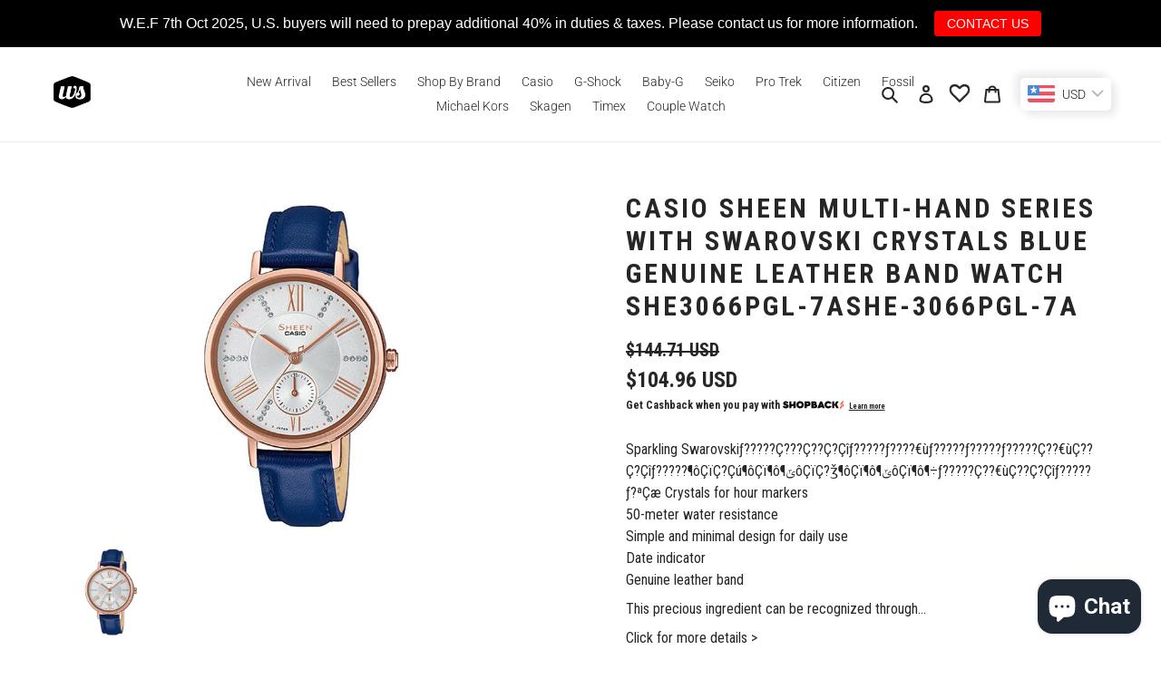

--- FILE ---
content_type: text/html; charset=utf-8
request_url: https://www.watchspree.com.sg/products/sheen-she3066pgl-7a
body_size: 90973
content:
<!doctype html>
<html class="no-js" lang="en">
<head>
  
<!-- Google tag (gtag.js) -->
<script async src="https://www.googletagmanager.com/gtag/js?id=AW-874920794"></script>
<script>
  window.dataLayer = window.dataLayer || [];
  function gtag(){dataLayer.push(arguments);}
  gtag('js', new Date());

  gtag('config', 'AW-874920794');
  gtag('config', 'G-SPQMH6M0C6');
</script>

<!-- Event snippet for Purchase conversion page -->
<script>
  gtag('event', 'conversion', {
      'send_to': 'AW-874920794/EQkeCIiclPUBENr2mKED',
      'value': 1.0,
      'currency': 'SGD',
      'transaction_id': ''
  });
</script>
  
<!-- Event snippet for Purchase conversion page
In your html page, add the snippet and call gtag_report_conversion when someone clicks on the chosen link or button. -->
<script>
function gtag_report_conversion(url) {
  var callback = function () {
    if (typeof(url) != 'undefined') {
      window.location = url;
    }
  };
  gtag('event', 'conversion', {
      'send_to': 'AW-874920794/EQkeCIiclPUBENr2mKED',
      'value': 1.0,
      'currency': 'SGD',
      'transaction_id': '',
      'event_callback': callback
  });
  return false;
}
</script>


<meta name="google-site-verification" content="fXXOqt0EB2RNx5QVHK2MowZApJbifD5A4bGvqzjvFO4" />
<meta name="facebook-domain-verification" content="6apd16f9n9fl9ymrh42awfmx5bylhy" /> 
  <meta name="facebook-domain-verification" content="hcev05euf1vz4dmy33uqk7oiyap3qa" />
  
  <meta name="google-site-verification" content="D2vRKHY85jme9Q15k1bXKF5jFEuMfXOqk3Rj6BZB-6o" />
  <meta charset="utf-8">
  <meta http-equiv="X-UA-Compatible" content="IE=edge,chrome=1">
  <meta name="viewport" content="width=device-width,initial-scale=1">
  <meta name="theme-color" content="#262626">

  <link rel="preconnect" href="https://cdn.shopify.com" crossorigin>
  <link rel="preconnect" href="https://fonts.shopify.com" crossorigin>
  <link rel="preconnect" href="https://monorail-edge.shopifysvc.com"><link rel="preload" href="//www.watchspree.com.sg/cdn/shop/t/19/assets/theme.css?v=118085045712699178981654680424" as="style">
  <link rel="preload" as="font" href="//www.watchspree.com.sg/cdn/fonts/roboto/roboto_n3.9ac06d5955eb603264929711f38e40623ddc14db.woff2" type="font/woff2" crossorigin>
  <link rel="preload" as="font" href="//www.watchspree.com.sg/cdn/fonts/roboto/roboto_n3.9ac06d5955eb603264929711f38e40623ddc14db.woff2" type="font/woff2" crossorigin>
  <link rel="preload" as="font" href="//www.watchspree.com.sg/cdn/fonts/roboto/roboto_n7.f38007a10afbbde8976c4056bfe890710d51dec2.woff2" type="font/woff2" crossorigin>
  <link rel="preload" href="//www.watchspree.com.sg/cdn/shop/t/19/assets/theme.js?v=137561765857007069741654680398" as="script">
  <link rel="preload" href="//www.watchspree.com.sg/cdn/shop/t/19/assets/lazysizes.js?v=63098554868324070131654680384" as="script"><link rel="canonical" href="https://www.watchspree.com.sg/products/sheen-she3066pgl-7a"><link rel="shortcut icon" href="//www.watchspree.com.sg/cdn/shop/files/WSFavicon-Black_32x32.png?v=1614829065" type="image/png"><title>Casio Sheen Multi-Hand Series with Swarovski¶ôÇïÇ?ǯ Crystals Blue Genuine Leather Band Watch SHE3066PGL-7A SHE-3066PGL-7A| Watchspree</title><meta name="description" content="Buy Casio Sheen Multi-Hand Series with Swarovski¶ôÇïÇ?ǯ Crystals Blue Genuine Leather Band Watch SHE3066PGL-7A SHE-3066PGL-7A Online | Free Local and International Shipping."><!-- /snippets/social-meta-tags.liquid -->




<meta property="og:site_name" content="Watchspree">
<meta property="og:url" content="https://www.watchspree.com.sg/products/sheen-she3066pgl-7a">
<meta property="og:title" content="Casio Sheen Multi-Hand Series with Swarovski¶ôÇïÇ?ǯ Crystals Blue Genuine Leather Band Watch SHE3066PGL-7A SHE-3066PGL-7A| Watchspree">
<meta property="og:type" content="product">
<meta property="og:description" content="Buy Casio Sheen Multi-Hand Series with Swarovski¶ôÇïÇ?ǯ Crystals Blue Genuine Leather Band Watch SHE3066PGL-7A SHE-3066PGL-7A Online | Free Local and International Shipping.">

  <meta property="og:price:amount" content="134.90">
  <meta property="og:price:currency" content="SGD">

<meta property="og:image" content="http://www.watchspree.com.sg/cdn/shop/products/Casio-Sheen-Multi-Hand-Series-with-Swarovski-Ao-ao-ao-u-Crystals-Blue-Genuine-Leather-Band-Watch-SHE3066PGL-7A-SHE-3066PGL-7A-Watchspree-246_1200x1200.jpg?v=1748409439">
<meta property="og:image:secure_url" content="https://www.watchspree.com.sg/cdn/shop/products/Casio-Sheen-Multi-Hand-Series-with-Swarovski-Ao-ao-ao-u-Crystals-Blue-Genuine-Leather-Band-Watch-SHE3066PGL-7A-SHE-3066PGL-7A-Watchspree-246_1200x1200.jpg?v=1748409439">


<meta name="twitter:card" content="summary_large_image">
<meta name="twitter:title" content="Casio Sheen Multi-Hand Series with Swarovski¶ôÇïÇ?ǯ Crystals Blue Genuine Leather Band Watch SHE3066PGL-7A SHE-3066PGL-7A| Watchspree">
<meta name="twitter:description" content="Buy Casio Sheen Multi-Hand Series with Swarovski¶ôÇïÇ?ǯ Crystals Blue Genuine Leather Band Watch SHE3066PGL-7A SHE-3066PGL-7A Online | Free Local and International Shipping.">

  
<style data-shopify>
:root {
    --color-text: #262626;
    --color-text-rgb: 38, 38, 38;
    --color-body-text: #262626;
    --color-sale-text: #262626;
    --color-small-button-text-border: #3a3a3a;
    --color-text-field: #ffffff;
    --color-text-field-text: #262626;
    --color-text-field-text-rgb: 38, 38, 38;

    --color-btn-primary: #262626;
    --color-btn-primary-darker: #0d0d0d;
    --color-btn-primary-text: #ffffff;

    --color-blankstate: rgba(38, 38, 38, 0.35);
    --color-blankstate-border: rgba(38, 38, 38, 0.2);
    --color-blankstate-background: rgba(38, 38, 38, 0.1);

    --color-text-focus:#4c4c4c;
    --color-overlay-text-focus:#e6e6e6;
    --color-btn-primary-focus:#4c4c4c;
    --color-btn-social-focus:#d2d2d2;
    --color-small-button-text-border-focus:#606060;
    --predictive-search-focus:#f2f2f2;

    --color-body: #ffffff;
    --color-bg: #ffffff;
    --color-bg-rgb: 255, 255, 255;
    --color-bg-alt: rgba(38, 38, 38, 0.05);
    --color-bg-currency-selector: rgba(38, 38, 38, 0.2);

    --color-overlay-title-text: #ffffff;
    --color-image-overlay: #685858;
    --color-image-overlay-rgb: 104, 88, 88;--opacity-image-overlay: 0.4;--hover-overlay-opacity: 0.8;

    --color-border: #ebebeb;
    --color-border-form: #cccccc;
    --color-border-form-darker: #b3b3b3;

    --svg-select-icon: url(//www.watchspree.com.sg/cdn/shop/t/19/assets/ico-select.svg?v=31888441651075805341654680424);
    --slick-img-url: url(//www.watchspree.com.sg/cdn/shop/t/19/assets/ajax-loader.gif?v=41356863302472015721654680374);

    --font-weight-body--bold: 700;
    --font-weight-body--bolder: 400;

    --font-stack-header: Roboto, sans-serif;
    --font-style-header: normal;
    --font-weight-header: 300;

    --font-stack-body: Roboto, sans-serif;
    --font-style-body: normal;
    --font-weight-body: 300;

    --font-size-header: 24;

    --font-size-base: 14;

    --font-h1-desktop: 32;
    --font-h1-mobile: 30;
    --font-h2-desktop: 18;
    --font-h2-mobile: 16;
    --font-h3-mobile: 18;
    --font-h4-desktop: 16;
    --font-h4-mobile: 14;
    --font-h5-desktop: 13;
    --font-h5-mobile: 12;
    --font-h6-desktop: 12;
    --font-h6-mobile: 11;

    --font-mega-title-large-desktop: 60;

    --font-rich-text-large: 16;
    --font-rich-text-small: 12;

    
--color-video-bg: #f2f2f2;

    
    --global-color-image-loader-primary: rgba(38, 38, 38, 0.06);
    --global-color-image-loader-secondary: rgba(38, 38, 38, 0.12);
  }
</style>


  <style>*,::after,::before{box-sizing:border-box}body{margin:0}body,html{background-color:var(--color-body)}body,button{font-size:calc(var(--font-size-base) * 1px);font-family:var(--font-stack-body);font-style:var(--font-style-body);font-weight:var(--font-weight-body);color:var(--color-text);line-height:1.5}body,button{-webkit-font-smoothing:antialiased;-webkit-text-size-adjust:100%}.border-bottom{border-bottom:1px solid var(--color-border)}.btn--link{background-color:transparent;border:0;margin:0;color:var(--color-text);text-align:left}.text-right{text-align:right}.icon{display:inline-block;width:20px;height:20px;vertical-align:middle;fill:currentColor}.icon__fallback-text,.visually-hidden{position:absolute!important;overflow:hidden;clip:rect(0 0 0 0);height:1px;width:1px;margin:-1px;padding:0;border:0}svg.icon:not(.icon--full-color) circle,svg.icon:not(.icon--full-color) ellipse,svg.icon:not(.icon--full-color) g,svg.icon:not(.icon--full-color) line,svg.icon:not(.icon--full-color) path,svg.icon:not(.icon--full-color) polygon,svg.icon:not(.icon--full-color) polyline,svg.icon:not(.icon--full-color) rect,symbol.icon:not(.icon--full-color) circle,symbol.icon:not(.icon--full-color) ellipse,symbol.icon:not(.icon--full-color) g,symbol.icon:not(.icon--full-color) line,symbol.icon:not(.icon--full-color) path,symbol.icon:not(.icon--full-color) polygon,symbol.icon:not(.icon--full-color) polyline,symbol.icon:not(.icon--full-color) rect{fill:inherit;stroke:inherit}li{list-style:none}.list--inline{padding:0;margin:0}.list--inline>li{display:inline-block;margin-bottom:0;vertical-align:middle}a{color:var(--color-text);text-decoration:none}.h1,.h2,h1,h2{margin:0 0 17.5px;font-family:var(--font-stack-header);font-style:var(--font-style-header);font-weight:var(--font-weight-header);line-height:1.2;overflow-wrap:break-word;word-wrap:break-word}.h1 a,.h2 a,h1 a,h2 a{color:inherit;text-decoration:none;font-weight:inherit}.h1,h1{font-size:calc(((var(--font-h1-desktop))/ (var(--font-size-base))) * 1em);text-transform:none;letter-spacing:0}@media only screen and (max-width:749px){.h1,h1{font-size:calc(((var(--font-h1-mobile))/ (var(--font-size-base))) * 1em)}}.h2,h2{font-size:calc(((var(--font-h2-desktop))/ (var(--font-size-base))) * 1em);text-transform:uppercase;letter-spacing:.1em}@media only screen and (max-width:749px){.h2,h2{font-size:calc(((var(--font-h2-mobile))/ (var(--font-size-base))) * 1em)}}p{color:var(--color-body-text);margin:0 0 19.44444px}@media only screen and (max-width:749px){p{font-size:calc(((var(--font-size-base) - 1)/ (var(--font-size-base))) * 1em)}}p:last-child{margin-bottom:0}@media only screen and (max-width:749px){.small--hide{display:none!important}}.grid{list-style:none;margin:0;padding:0;margin-left:-30px}.grid::after{content:'';display:table;clear:both}@media only screen and (max-width:749px){.grid{margin-left:-22px}}.grid::after{content:'';display:table;clear:both}.grid--no-gutters{margin-left:0}.grid--no-gutters .grid__item{padding-left:0}.grid--table{display:table;table-layout:fixed;width:100%}.grid--table>.grid__item{float:none;display:table-cell;vertical-align:middle}.grid__item{float:left;padding-left:30px;width:100%}@media only screen and (max-width:749px){.grid__item{padding-left:22px}}.grid__item[class*="--push"]{position:relative}@media only screen and (min-width:750px){.medium-up--one-quarter{width:25%}.medium-up--push-one-third{width:33.33%}.medium-up--one-half{width:50%}.medium-up--push-one-third{left:33.33%;position:relative}}.site-header{position:relative;background-color:var(--color-body)}@media only screen and (max-width:749px){.site-header{border-bottom:1px solid var(--color-border)}}@media only screen and (min-width:750px){.site-header{padding:0 55px}.site-header.logo--center{padding-top:30px}}.site-header__logo{margin:15px 0}.logo-align--center .site-header__logo{text-align:center;margin:0 auto}@media only screen and (max-width:749px){.logo-align--center .site-header__logo{text-align:left;margin:15px 0}}@media only screen and (max-width:749px){.site-header__logo{padding-left:22px;text-align:left}.site-header__logo img{margin:0}}.site-header__logo-link{display:inline-block;word-break:break-word}@media only screen and (min-width:750px){.logo-align--center .site-header__logo-link{margin:0 auto}}.site-header__logo-image{display:block}@media only screen and (min-width:750px){.site-header__logo-image{margin:0 auto}}.site-header__logo-image img{width:100%}.site-header__logo-image--centered img{margin:0 auto}.site-header__logo img{display:block}.site-header__icons{position:relative;white-space:nowrap}@media only screen and (max-width:749px){.site-header__icons{width:auto;padding-right:13px}.site-header__icons .btn--link,.site-header__icons .site-header__cart{font-size:calc(((var(--font-size-base))/ (var(--font-size-base))) * 1em)}}.site-header__icons-wrapper{position:relative;display:-webkit-flex;display:-ms-flexbox;display:flex;width:100%;-ms-flex-align:center;-webkit-align-items:center;-moz-align-items:center;-ms-align-items:center;-o-align-items:center;align-items:center;-webkit-justify-content:flex-end;-ms-justify-content:flex-end;justify-content:flex-end}.site-header__account,.site-header__cart,.site-header__search{position:relative}.site-header__search.site-header__icon{display:none}@media only screen and (min-width:1400px){.site-header__search.site-header__icon{display:block}}.site-header__search-toggle{display:block}@media only screen and (min-width:750px){.site-header__account,.site-header__cart{padding:10px 11px}}.site-header__cart-title,.site-header__search-title{position:absolute!important;overflow:hidden;clip:rect(0 0 0 0);height:1px;width:1px;margin:-1px;padding:0;border:0;display:block;vertical-align:middle}.site-header__cart-title{margin-right:3px}.site-header__cart-count{display:flex;align-items:center;justify-content:center;position:absolute;right:.4rem;top:.2rem;font-weight:700;background-color:var(--color-btn-primary);color:var(--color-btn-primary-text);border-radius:50%;min-width:1em;height:1em}.site-header__cart-count span{font-family:HelveticaNeue,"Helvetica Neue",Helvetica,Arial,sans-serif;font-size:calc(11em / 16);line-height:1}@media only screen and (max-width:749px){.site-header__cart-count{top:calc(7em / 16);right:0;border-radius:50%;min-width:calc(19em / 16);height:calc(19em / 16)}}@media only screen and (max-width:749px){.site-header__cart-count span{padding:.25em calc(6em / 16);font-size:12px}}.site-header__menu{display:none}@media only screen and (max-width:749px){.site-header__icon{display:inline-block;vertical-align:middle;padding:10px 11px;margin:0}}@media only screen and (min-width:750px){.site-header__icon .icon-search{margin-right:3px}}.announcement-bar{z-index:10;position:relative;text-align:center;border-bottom:1px solid transparent;padding:2px}.announcement-bar__link{display:block}.announcement-bar__message{display:block;padding:11px 22px;font-size:calc(((16)/ (var(--font-size-base))) * 1em);font-weight:var(--font-weight-header)}@media only screen and (min-width:750px){.announcement-bar__message{padding-left:55px;padding-right:55px}}.site-nav{position:relative;padding:0;text-align:center;margin:25px 0}.site-nav a{padding:3px 10px}.site-nav__link{display:block;white-space:nowrap}.site-nav--centered .site-nav__link{padding-top:0}.site-nav__link .icon-chevron-down{width:calc(8em / 16);height:calc(8em / 16);margin-left:.5rem}.site-nav__label{border-bottom:1px solid transparent}.site-nav__link--active .site-nav__label{border-bottom-color:var(--color-text)}.site-nav__link--button{border:none;background-color:transparent;padding:3px 10px}.site-header__mobile-nav{z-index:11;position:relative;background-color:var(--color-body)}@media only screen and (max-width:749px){.site-header__mobile-nav{display:-webkit-flex;display:-ms-flexbox;display:flex;width:100%;-ms-flex-align:center;-webkit-align-items:center;-moz-align-items:center;-ms-align-items:center;-o-align-items:center;align-items:center}}.mobile-nav--open .icon-close{display:none}.main-content{opacity:0}.main-content .shopify-section{display:none}.main-content .shopify-section:first-child{display:inherit}.critical-hidden{display:none}</style>

  <script>
    window.performance.mark('debut:theme_stylesheet_loaded.start');

    function onLoadStylesheet() {
      performance.mark('debut:theme_stylesheet_loaded.end');
      performance.measure('debut:theme_stylesheet_loaded', 'debut:theme_stylesheet_loaded.start', 'debut:theme_stylesheet_loaded.end');

      var url = "//www.watchspree.com.sg/cdn/shop/t/19/assets/theme.css?v=118085045712699178981654680424";
      var link = document.querySelector('link[href="' + url + '"]');
      link.loaded = true;
      link.dispatchEvent(new Event('load'));
    }
  </script>

  <link rel="stylesheet" href="//www.watchspree.com.sg/cdn/shop/t/19/assets/theme.css?v=118085045712699178981654680424" type="text/css" media="print" onload="this.media='all';onLoadStylesheet()">

  <style>
    @font-face {
  font-family: Roboto;
  font-weight: 300;
  font-style: normal;
  font-display: swap;
  src: url("//www.watchspree.com.sg/cdn/fonts/roboto/roboto_n3.9ac06d5955eb603264929711f38e40623ddc14db.woff2") format("woff2"),
       url("//www.watchspree.com.sg/cdn/fonts/roboto/roboto_n3.797df4bf78042ba6106158fcf6a8d0e116fbfdae.woff") format("woff");
}

    @font-face {
  font-family: Roboto;
  font-weight: 300;
  font-style: normal;
  font-display: swap;
  src: url("//www.watchspree.com.sg/cdn/fonts/roboto/roboto_n3.9ac06d5955eb603264929711f38e40623ddc14db.woff2") format("woff2"),
       url("//www.watchspree.com.sg/cdn/fonts/roboto/roboto_n3.797df4bf78042ba6106158fcf6a8d0e116fbfdae.woff") format("woff");
}

    @font-face {
  font-family: Roboto;
  font-weight: 700;
  font-style: normal;
  font-display: swap;
  src: url("//www.watchspree.com.sg/cdn/fonts/roboto/roboto_n7.f38007a10afbbde8976c4056bfe890710d51dec2.woff2") format("woff2"),
       url("//www.watchspree.com.sg/cdn/fonts/roboto/roboto_n7.94bfdd3e80c7be00e128703d245c207769d763f9.woff") format("woff");
}

    @font-face {
  font-family: Roboto;
  font-weight: 400;
  font-style: normal;
  font-display: swap;
  src: url("//www.watchspree.com.sg/cdn/fonts/roboto/roboto_n4.2019d890f07b1852f56ce63ba45b2db45d852cba.woff2") format("woff2"),
       url("//www.watchspree.com.sg/cdn/fonts/roboto/roboto_n4.238690e0007583582327135619c5f7971652fa9d.woff") format("woff");
}

    @font-face {
  font-family: Roboto;
  font-weight: 300;
  font-style: italic;
  font-display: swap;
  src: url("//www.watchspree.com.sg/cdn/fonts/roboto/roboto_i3.7ba64865c0576ce320cbaa5e1e04a91d9daa2d3a.woff2") format("woff2"),
       url("//www.watchspree.com.sg/cdn/fonts/roboto/roboto_i3.d974836b0cbb56a5fb4f6622c83b31968fe4c5d0.woff") format("woff");
}

    @font-face {
  font-family: Roboto;
  font-weight: 700;
  font-style: italic;
  font-display: swap;
  src: url("//www.watchspree.com.sg/cdn/fonts/roboto/roboto_i7.7ccaf9410746f2c53340607c42c43f90a9005937.woff2") format("woff2"),
       url("//www.watchspree.com.sg/cdn/fonts/roboto/roboto_i7.49ec21cdd7148292bffea74c62c0df6e93551516.woff") format("woff");
}

  </style>

  <script>
    var theme = {
      breakpoints: {
        medium: 750,
        large: 990,
        widescreen: 1400
      },
      strings: {
        addToCart: "Add to cart",
        soldOut: "Sold out",
        unavailable: "Unavailable",
        regularPrice: "Regular price",
        salePrice: "Sale price",
        sale: "Sale",
        fromLowestPrice: "from [price]",
        vendor: "Vendor",
        showMore: "Show More",
        showLess: "Show Less",
        searchFor: "Search for",
        addressError: "Error looking up that address",
        addressNoResults: "No results for that address",
        addressQueryLimit: "You have exceeded the Google API usage limit. Consider upgrading to a \u003ca href=\"https:\/\/developers.google.com\/maps\/premium\/usage-limits\"\u003ePremium Plan\u003c\/a\u003e.",
        authError: "There was a problem authenticating your Google Maps account.",
        newWindow: "Opens in a new window.",
        external: "Opens external website.",
        newWindowExternal: "Opens external website in a new window.",
        removeLabel: "Remove [product]",
        update: "Update",
        quantity: "Quantity",
        discountedTotal: "Discounted total",
        regularTotal: "Regular total",
        priceColumn: "See Price column for discount details.",
        quantityMinimumMessage: "Quantity must be 1 or more",
        cartError: "There was an error while updating your cart. Please try again.",
        removedItemMessage: "Removed \u003cspan class=\"cart__removed-product-details\"\u003e([quantity]) [link]\u003c\/span\u003e from your cart.",
        unitPrice: "Unit price",
        unitPriceSeparator: "per",
        oneCartCount: "1 item",
        otherCartCount: "[count] items",
        quantityLabel: "Quantity: [count]",
        products: "Products",
        loading: "Loading",
        number_of_results: "[result_number] of [results_count]",
        number_of_results_found: "[results_count] results found",
        one_result_found: "1 result found"
      },
      moneyFormat: "\u003cspan class=money\u003e${{amount}}\u003c\/span\u003e",
      moneyFormatWithCurrency: "\u003cspan class=money\u003eSGD {{amount}}\u003c\/span\u003e",
      settings: {
        predictiveSearchEnabled: true,
        predictiveSearchShowPrice: true,
        predictiveSearchShowVendor: false
      },
      stylesheet: "//www.watchspree.com.sg/cdn/shop/t/19/assets/theme.css?v=118085045712699178981654680424"
    }

    document.documentElement.className = document.documentElement.className.replace('no-js', 'js');
  </script><script src="//www.watchspree.com.sg/cdn/shop/t/19/assets/theme.js?v=137561765857007069741654680398" defer="defer"></script>
  <script src="//www.watchspree.com.sg/cdn/shop/t/19/assets/lazysizes.js?v=63098554868324070131654680384" async="async"></script>

  <script type="text/javascript">
    if (window.MSInputMethodContext && document.documentMode) {
      var scripts = document.getElementsByTagName('script')[0];
      var polyfill = document.createElement("script");
      polyfill.defer = true;
      polyfill.src = "//www.watchspree.com.sg/cdn/shop/t/19/assets/ie11CustomProperties.min.js?v=146208399201472936201654680384";

      scripts.parentNode.insertBefore(polyfill, scripts);
    }
  </script>

  <script>window.performance && window.performance.mark && window.performance.mark('shopify.content_for_header.start');</script><meta name="google-site-verification" content="fXXOqt0EB2RNx5QVHK2MowZApJbifD5A4bGvqzjvFO4">
<meta name="google-site-verification" content="fXXOqt0EB2RNx5QVHK2MowZApJbifD5A4bGvqzjvFO4">
<meta name="google-site-verification" content="ck3e9S4h3e7TRzXMrjNmN5u1YZKCYbb08wuJ1HYjiu0">
<meta id="shopify-digital-wallet" name="shopify-digital-wallet" content="/13370881/digital_wallets/dialog">
<meta name="shopify-checkout-api-token" content="86f6655915bde0da144ac72de1ddd457">
<meta id="in-context-paypal-metadata" data-shop-id="13370881" data-venmo-supported="false" data-environment="production" data-locale="en_US" data-paypal-v4="true" data-currency="SGD">
<link rel="alternate" type="application/json+oembed" href="https://www.watchspree.com.sg/products/sheen-she3066pgl-7a.oembed">
<script async="async" src="/checkouts/internal/preloads.js?locale=en-SG"></script>
<link rel="preconnect" href="https://shop.app" crossorigin="anonymous">
<script async="async" src="https://shop.app/checkouts/internal/preloads.js?locale=en-SG&shop_id=13370881" crossorigin="anonymous"></script>
<script id="apple-pay-shop-capabilities" type="application/json">{"shopId":13370881,"countryCode":"SG","currencyCode":"SGD","merchantCapabilities":["supports3DS"],"merchantId":"gid:\/\/shopify\/Shop\/13370881","merchantName":"Watchspree","requiredBillingContactFields":["postalAddress","email","phone"],"requiredShippingContactFields":["postalAddress","email","phone"],"shippingType":"shipping","supportedNetworks":["visa","masterCard","amex"],"total":{"type":"pending","label":"Watchspree","amount":"1.00"},"shopifyPaymentsEnabled":true,"supportsSubscriptions":true}</script>
<script id="shopify-features" type="application/json">{"accessToken":"86f6655915bde0da144ac72de1ddd457","betas":["rich-media-storefront-analytics"],"domain":"www.watchspree.com.sg","predictiveSearch":true,"shopId":13370881,"locale":"en"}</script>
<script>var Shopify = Shopify || {};
Shopify.shop = "watchspree.myshopify.com";
Shopify.locale = "en";
Shopify.currency = {"active":"SGD","rate":"1.0"};
Shopify.country = "SG";
Shopify.theme = {"name":"Current Theme + wishlist hero_29 March 2023","id":133236293851,"schema_name":"Debut","schema_version":"17.3.0","theme_store_id":796,"role":"main"};
Shopify.theme.handle = "null";
Shopify.theme.style = {"id":null,"handle":null};
Shopify.cdnHost = "www.watchspree.com.sg/cdn";
Shopify.routes = Shopify.routes || {};
Shopify.routes.root = "/";</script>
<script type="module">!function(o){(o.Shopify=o.Shopify||{}).modules=!0}(window);</script>
<script>!function(o){function n(){var o=[];function n(){o.push(Array.prototype.slice.apply(arguments))}return n.q=o,n}var t=o.Shopify=o.Shopify||{};t.loadFeatures=n(),t.autoloadFeatures=n()}(window);</script>
<script>
  window.ShopifyPay = window.ShopifyPay || {};
  window.ShopifyPay.apiHost = "shop.app\/pay";
  window.ShopifyPay.redirectState = null;
</script>
<script id="shop-js-analytics" type="application/json">{"pageType":"product"}</script>
<script defer="defer" async type="module" src="//www.watchspree.com.sg/cdn/shopifycloud/shop-js/modules/v2/client.init-shop-cart-sync_BdyHc3Nr.en.esm.js"></script>
<script defer="defer" async type="module" src="//www.watchspree.com.sg/cdn/shopifycloud/shop-js/modules/v2/chunk.common_Daul8nwZ.esm.js"></script>
<script type="module">
  await import("//www.watchspree.com.sg/cdn/shopifycloud/shop-js/modules/v2/client.init-shop-cart-sync_BdyHc3Nr.en.esm.js");
await import("//www.watchspree.com.sg/cdn/shopifycloud/shop-js/modules/v2/chunk.common_Daul8nwZ.esm.js");

  window.Shopify.SignInWithShop?.initShopCartSync?.({"fedCMEnabled":true,"windoidEnabled":true});

</script>
<script>
  window.Shopify = window.Shopify || {};
  if (!window.Shopify.featureAssets) window.Shopify.featureAssets = {};
  window.Shopify.featureAssets['shop-js'] = {"shop-cart-sync":["modules/v2/client.shop-cart-sync_QYOiDySF.en.esm.js","modules/v2/chunk.common_Daul8nwZ.esm.js"],"init-fed-cm":["modules/v2/client.init-fed-cm_DchLp9rc.en.esm.js","modules/v2/chunk.common_Daul8nwZ.esm.js"],"shop-button":["modules/v2/client.shop-button_OV7bAJc5.en.esm.js","modules/v2/chunk.common_Daul8nwZ.esm.js"],"init-windoid":["modules/v2/client.init-windoid_DwxFKQ8e.en.esm.js","modules/v2/chunk.common_Daul8nwZ.esm.js"],"shop-cash-offers":["modules/v2/client.shop-cash-offers_DWtL6Bq3.en.esm.js","modules/v2/chunk.common_Daul8nwZ.esm.js","modules/v2/chunk.modal_CQq8HTM6.esm.js"],"shop-toast-manager":["modules/v2/client.shop-toast-manager_CX9r1SjA.en.esm.js","modules/v2/chunk.common_Daul8nwZ.esm.js"],"init-shop-email-lookup-coordinator":["modules/v2/client.init-shop-email-lookup-coordinator_UhKnw74l.en.esm.js","modules/v2/chunk.common_Daul8nwZ.esm.js"],"pay-button":["modules/v2/client.pay-button_DzxNnLDY.en.esm.js","modules/v2/chunk.common_Daul8nwZ.esm.js"],"avatar":["modules/v2/client.avatar_BTnouDA3.en.esm.js"],"init-shop-cart-sync":["modules/v2/client.init-shop-cart-sync_BdyHc3Nr.en.esm.js","modules/v2/chunk.common_Daul8nwZ.esm.js"],"shop-login-button":["modules/v2/client.shop-login-button_D8B466_1.en.esm.js","modules/v2/chunk.common_Daul8nwZ.esm.js","modules/v2/chunk.modal_CQq8HTM6.esm.js"],"init-customer-accounts-sign-up":["modules/v2/client.init-customer-accounts-sign-up_C8fpPm4i.en.esm.js","modules/v2/client.shop-login-button_D8B466_1.en.esm.js","modules/v2/chunk.common_Daul8nwZ.esm.js","modules/v2/chunk.modal_CQq8HTM6.esm.js"],"init-shop-for-new-customer-accounts":["modules/v2/client.init-shop-for-new-customer-accounts_CVTO0Ztu.en.esm.js","modules/v2/client.shop-login-button_D8B466_1.en.esm.js","modules/v2/chunk.common_Daul8nwZ.esm.js","modules/v2/chunk.modal_CQq8HTM6.esm.js"],"init-customer-accounts":["modules/v2/client.init-customer-accounts_dRgKMfrE.en.esm.js","modules/v2/client.shop-login-button_D8B466_1.en.esm.js","modules/v2/chunk.common_Daul8nwZ.esm.js","modules/v2/chunk.modal_CQq8HTM6.esm.js"],"shop-follow-button":["modules/v2/client.shop-follow-button_CkZpjEct.en.esm.js","modules/v2/chunk.common_Daul8nwZ.esm.js","modules/v2/chunk.modal_CQq8HTM6.esm.js"],"lead-capture":["modules/v2/client.lead-capture_BntHBhfp.en.esm.js","modules/v2/chunk.common_Daul8nwZ.esm.js","modules/v2/chunk.modal_CQq8HTM6.esm.js"],"checkout-modal":["modules/v2/client.checkout-modal_CfxcYbTm.en.esm.js","modules/v2/chunk.common_Daul8nwZ.esm.js","modules/v2/chunk.modal_CQq8HTM6.esm.js"],"shop-login":["modules/v2/client.shop-login_Da4GZ2H6.en.esm.js","modules/v2/chunk.common_Daul8nwZ.esm.js","modules/v2/chunk.modal_CQq8HTM6.esm.js"],"payment-terms":["modules/v2/client.payment-terms_MV4M3zvL.en.esm.js","modules/v2/chunk.common_Daul8nwZ.esm.js","modules/v2/chunk.modal_CQq8HTM6.esm.js"]};
</script>
<script>(function() {
  var isLoaded = false;
  function asyncLoad() {
    if (isLoaded) return;
    isLoaded = true;
    var urls = ["https:\/\/chimpstatic.com\/mcjs-connected\/js\/users\/251ada3a6212ea4348280a293\/810bb745831ff4dd4284fdd28.js?shop=watchspree.myshopify.com","https:\/\/cdn.xopify.com\/xo-scroll2top\/xo-scroll2top.js?shop=watchspree.myshopify.com","\/\/www.powr.io\/powr.js?powr-token=watchspree.myshopify.com\u0026external-type=shopify\u0026shop=watchspree.myshopify.com","https:\/\/services.nofraud.com\/js\/device.js?shop=watchspree.myshopify.com","https:\/\/wishlisthero-assets.revampco.com\/store-front\/bundle2.js?shop=watchspree.myshopify.com","https:\/\/merchant.cdn.hoolah.co\/watchspree.myshopify.com\/hoolah-library.js?shop=watchspree.myshopify.com","https:\/\/static.dla.group\/dm-timer.js?shop=watchspree.myshopify.com","https:\/\/sales-pop.carecart.io\/lib\/salesnotifier.js?shop=watchspree.myshopify.com","https:\/\/merchant.cdn.hoolah.co\/watchspree.myshopify.com\/hoolah-library.js?shop=watchspree.myshopify.com","https:\/\/merchant.cdn.hoolah.co\/watchspree.myshopify.com\/hoolah-library.js?shop=watchspree.myshopify.com","https:\/\/merchant.cdn.hoolah.co\/watchspree.myshopify.com\/hoolah-library.js?shop=watchspree.myshopify.com","https:\/\/merchant.cdn.hoolah.co\/watchspree.myshopify.com\/hoolah-library.js?shop=watchspree.myshopify.com","https:\/\/merchant.cdn.hoolah.co\/watchspree.myshopify.com\/hoolah-library.js?shop=watchspree.myshopify.com","https:\/\/merchant.cdn.hoolah.co\/watchspree.myshopify.com\/hoolah-library.js?shop=watchspree.myshopify.com","https:\/\/wishlisthero-assets.revampco.com\/store-front\/bundle2.js?shop=watchspree.myshopify.com","https:\/\/wishlisthero-assets.revampco.com\/store-front\/bundle2.js?shop=watchspree.myshopify.com","https:\/\/cdn.hextom.com\/js\/quickannouncementbar.js?shop=watchspree.myshopify.com","https:\/\/cdn.shopify.com\/s\/files\/1\/1337\/0881\/t\/19\/assets\/subscribe-it.js?v=1752026046\u0026shop=watchspree.myshopify.com","https:\/\/wishlisthero-assets.revampco.com\/store-front\/bundle2.js?shop=watchspree.myshopify.com","https:\/\/wishlisthero-assets.revampco.com\/store-front\/bundle2.js?shop=watchspree.myshopify.com"];
    for (var i = 0; i < urls.length; i++) {
      var s = document.createElement('script');
      s.type = 'text/javascript';
      s.async = true;
      s.src = urls[i];
      var x = document.getElementsByTagName('script')[0];
      x.parentNode.insertBefore(s, x);
    }
  };
  if(window.attachEvent) {
    window.attachEvent('onload', asyncLoad);
  } else {
    window.addEventListener('load', asyncLoad, false);
  }
})();</script>
<script id="__st">var __st={"a":13370881,"offset":28800,"reqid":"86333e99-67f3-436a-8b94-cdd97af97840-1768978355","pageurl":"www.watchspree.com.sg\/products\/sheen-she3066pgl-7a","u":"f63332a4b367","p":"product","rtyp":"product","rid":2503913406543};</script>
<script>window.ShopifyPaypalV4VisibilityTracking = true;</script>
<script id="captcha-bootstrap">!function(){'use strict';const t='contact',e='account',n='new_comment',o=[[t,t],['blogs',n],['comments',n],[t,'customer']],c=[[e,'customer_login'],[e,'guest_login'],[e,'recover_customer_password'],[e,'create_customer']],r=t=>t.map((([t,e])=>`form[action*='/${t}']:not([data-nocaptcha='true']) input[name='form_type'][value='${e}']`)).join(','),a=t=>()=>t?[...document.querySelectorAll(t)].map((t=>t.form)):[];function s(){const t=[...o],e=r(t);return a(e)}const i='password',u='form_key',d=['recaptcha-v3-token','g-recaptcha-response','h-captcha-response',i],f=()=>{try{return window.sessionStorage}catch{return}},m='__shopify_v',_=t=>t.elements[u];function p(t,e,n=!1){try{const o=window.sessionStorage,c=JSON.parse(o.getItem(e)),{data:r}=function(t){const{data:e,action:n}=t;return t[m]||n?{data:e,action:n}:{data:t,action:n}}(c);for(const[e,n]of Object.entries(r))t.elements[e]&&(t.elements[e].value=n);n&&o.removeItem(e)}catch(o){console.error('form repopulation failed',{error:o})}}const l='form_type',E='cptcha';function T(t){t.dataset[E]=!0}const w=window,h=w.document,L='Shopify',v='ce_forms',y='captcha';let A=!1;((t,e)=>{const n=(g='f06e6c50-85a8-45c8-87d0-21a2b65856fe',I='https://cdn.shopify.com/shopifycloud/storefront-forms-hcaptcha/ce_storefront_forms_captcha_hcaptcha.v1.5.2.iife.js',D={infoText:'Protected by hCaptcha',privacyText:'Privacy',termsText:'Terms'},(t,e,n)=>{const o=w[L][v],c=o.bindForm;if(c)return c(t,g,e,D).then(n);var r;o.q.push([[t,g,e,D],n]),r=I,A||(h.body.append(Object.assign(h.createElement('script'),{id:'captcha-provider',async:!0,src:r})),A=!0)});var g,I,D;w[L]=w[L]||{},w[L][v]=w[L][v]||{},w[L][v].q=[],w[L][y]=w[L][y]||{},w[L][y].protect=function(t,e){n(t,void 0,e),T(t)},Object.freeze(w[L][y]),function(t,e,n,w,h,L){const[v,y,A,g]=function(t,e,n){const i=e?o:[],u=t?c:[],d=[...i,...u],f=r(d),m=r(i),_=r(d.filter((([t,e])=>n.includes(e))));return[a(f),a(m),a(_),s()]}(w,h,L),I=t=>{const e=t.target;return e instanceof HTMLFormElement?e:e&&e.form},D=t=>v().includes(t);t.addEventListener('submit',(t=>{const e=I(t);if(!e)return;const n=D(e)&&!e.dataset.hcaptchaBound&&!e.dataset.recaptchaBound,o=_(e),c=g().includes(e)&&(!o||!o.value);(n||c)&&t.preventDefault(),c&&!n&&(function(t){try{if(!f())return;!function(t){const e=f();if(!e)return;const n=_(t);if(!n)return;const o=n.value;o&&e.removeItem(o)}(t);const e=Array.from(Array(32),(()=>Math.random().toString(36)[2])).join('');!function(t,e){_(t)||t.append(Object.assign(document.createElement('input'),{type:'hidden',name:u})),t.elements[u].value=e}(t,e),function(t,e){const n=f();if(!n)return;const o=[...t.querySelectorAll(`input[type='${i}']`)].map((({name:t})=>t)),c=[...d,...o],r={};for(const[a,s]of new FormData(t).entries())c.includes(a)||(r[a]=s);n.setItem(e,JSON.stringify({[m]:1,action:t.action,data:r}))}(t,e)}catch(e){console.error('failed to persist form',e)}}(e),e.submit())}));const S=(t,e)=>{t&&!t.dataset[E]&&(n(t,e.some((e=>e===t))),T(t))};for(const o of['focusin','change'])t.addEventListener(o,(t=>{const e=I(t);D(e)&&S(e,y())}));const B=e.get('form_key'),M=e.get(l),P=B&&M;t.addEventListener('DOMContentLoaded',(()=>{const t=y();if(P)for(const e of t)e.elements[l].value===M&&p(e,B);[...new Set([...A(),...v().filter((t=>'true'===t.dataset.shopifyCaptcha))])].forEach((e=>S(e,t)))}))}(h,new URLSearchParams(w.location.search),n,t,e,['guest_login'])})(!0,!0)}();</script>
<script integrity="sha256-4kQ18oKyAcykRKYeNunJcIwy7WH5gtpwJnB7kiuLZ1E=" data-source-attribution="shopify.loadfeatures" defer="defer" src="//www.watchspree.com.sg/cdn/shopifycloud/storefront/assets/storefront/load_feature-a0a9edcb.js" crossorigin="anonymous"></script>
<script crossorigin="anonymous" defer="defer" src="//www.watchspree.com.sg/cdn/shopifycloud/storefront/assets/shopify_pay/storefront-65b4c6d7.js?v=20250812"></script>
<script data-source-attribution="shopify.dynamic_checkout.dynamic.init">var Shopify=Shopify||{};Shopify.PaymentButton=Shopify.PaymentButton||{isStorefrontPortableWallets:!0,init:function(){window.Shopify.PaymentButton.init=function(){};var t=document.createElement("script");t.src="https://www.watchspree.com.sg/cdn/shopifycloud/portable-wallets/latest/portable-wallets.en.js",t.type="module",document.head.appendChild(t)}};
</script>
<script data-source-attribution="shopify.dynamic_checkout.buyer_consent">
  function portableWalletsHideBuyerConsent(e){var t=document.getElementById("shopify-buyer-consent"),n=document.getElementById("shopify-subscription-policy-button");t&&n&&(t.classList.add("hidden"),t.setAttribute("aria-hidden","true"),n.removeEventListener("click",e))}function portableWalletsShowBuyerConsent(e){var t=document.getElementById("shopify-buyer-consent"),n=document.getElementById("shopify-subscription-policy-button");t&&n&&(t.classList.remove("hidden"),t.removeAttribute("aria-hidden"),n.addEventListener("click",e))}window.Shopify?.PaymentButton&&(window.Shopify.PaymentButton.hideBuyerConsent=portableWalletsHideBuyerConsent,window.Shopify.PaymentButton.showBuyerConsent=portableWalletsShowBuyerConsent);
</script>
<script data-source-attribution="shopify.dynamic_checkout.cart.bootstrap">document.addEventListener("DOMContentLoaded",(function(){function t(){return document.querySelector("shopify-accelerated-checkout-cart, shopify-accelerated-checkout")}if(t())Shopify.PaymentButton.init();else{new MutationObserver((function(e,n){t()&&(Shopify.PaymentButton.init(),n.disconnect())})).observe(document.body,{childList:!0,subtree:!0})}}));
</script>
<link id="shopify-accelerated-checkout-styles" rel="stylesheet" media="screen" href="https://www.watchspree.com.sg/cdn/shopifycloud/portable-wallets/latest/accelerated-checkout-backwards-compat.css" crossorigin="anonymous">
<style id="shopify-accelerated-checkout-cart">
        #shopify-buyer-consent {
  margin-top: 1em;
  display: inline-block;
  width: 100%;
}

#shopify-buyer-consent.hidden {
  display: none;
}

#shopify-subscription-policy-button {
  background: none;
  border: none;
  padding: 0;
  text-decoration: underline;
  font-size: inherit;
  cursor: pointer;
}

#shopify-subscription-policy-button::before {
  box-shadow: none;
}

      </style>

<script>window.performance && window.performance.mark && window.performance.mark('shopify.content_for_header.end');</script>
<script>window.BOLD = window.BOLD || {};
    window.BOLD.common = window.BOLD.common || {};
    window.BOLD.common.Shopify = window.BOLD.common.Shopify || {};
    window.BOLD.common.Shopify.shop = {
      domain: 'www.watchspree.com.sg',
      permanent_domain: 'watchspree.myshopify.com',
      url: 'https://www.watchspree.com.sg',
      secure_url: 'https://www.watchspree.com.sg',
      money_format: "\u003cspan class=money\u003e${{amount}}\u003c\/span\u003e",
      currency: "SGD"
    };
    window.BOLD.common.Shopify.customer = {
      id: null,
      tags: null,
    };
    window.BOLD.common.Shopify.cart = {"note":null,"attributes":{},"original_total_price":0,"total_price":0,"total_discount":0,"total_weight":0.0,"item_count":0,"items":[],"requires_shipping":false,"currency":"SGD","items_subtotal_price":0,"cart_level_discount_applications":[],"checkout_charge_amount":0};
    window.BOLD.common.template = 'product';window.BOLD.common.Shopify.formatMoney = function(money, format) {
        function n(t, e) {
            return "undefined" == typeof t ? e : t
        }
        function r(t, e, r, i) {
            if (e = n(e, 2),
                r = n(r, ","),
                i = n(i, "."),
            isNaN(t) || null == t)
                return 0;
            t = (t / 100).toFixed(e);
            var o = t.split(".")
                , a = o[0].replace(/(\d)(?=(\d\d\d)+(?!\d))/g, "$1" + r)
                , s = o[1] ? i + o[1] : "";
            return a + s
        }
        "string" == typeof money && (money = money.replace(".", ""));
        var i = ""
            , o = /\{\{\s*(\w+)\s*\}\}/
            , a = format || window.BOLD.common.Shopify.shop.money_format || window.Shopify.money_format || "$ {{ amount }}";
        switch (a.match(o)[1]) {
            case "amount":
                i = r(money, 2, ",", ".");
                break;
            case "amount_no_decimals":
                i = r(money, 0, ",", ".");
                break;
            case "amount_with_comma_separator":
                i = r(money, 2, ".", ",");
                break;
            case "amount_no_decimals_with_comma_separator":
                i = r(money, 0, ".", ",");
                break;
            case "amount_with_space_separator":
                i = r(money, 2, " ", ",");
                break;
            case "amount_no_decimals_with_space_separator":
                i = r(money, 0, " ", ",");
                break;
            case "amount_with_apostrophe_separator":
                i = r(money, 2, "'", ".");
                break;
        }
        return a.replace(o, i);
    };
    window.BOLD.common.Shopify.saveProduct = function (handle, product) {
      if (typeof handle === 'string' && typeof window.BOLD.common.Shopify.products[handle] === 'undefined') {
        if (typeof product === 'number') {
          window.BOLD.common.Shopify.handles[product] = handle;
          product = { id: product };
        }
        window.BOLD.common.Shopify.products[handle] = product;
      }
    };
    window.BOLD.common.Shopify.saveVariant = function (variant_id, variant) {
      if (typeof variant_id === 'number' && typeof window.BOLD.common.Shopify.variants[variant_id] === 'undefined') {
        window.BOLD.common.Shopify.variants[variant_id] = variant;
      }
    };window.BOLD.common.Shopify.products = window.BOLD.common.Shopify.products || {};
    window.BOLD.common.Shopify.variants = window.BOLD.common.Shopify.variants || {};
    window.BOLD.common.Shopify.handles = window.BOLD.common.Shopify.handles || {};window.BOLD.common.Shopify.handle = "sheen-she3066pgl-7a"
window.BOLD.common.Shopify.saveProduct("sheen-she3066pgl-7a", 2503913406543);window.BOLD.common.Shopify.saveVariant(22088289419343, { product_id: 2503913406543, product_handle: "sheen-she3066pgl-7a", price: 13490, group_id: '', csp_metafield: {}});window.BOLD.apps_installed = {"Currency":1} || {};window.BOLD.common.Shopify.metafields = window.BOLD.common.Shopify.metafields || {};window.BOLD.common.Shopify.metafields["bold_rp"] = {};window.BOLD.common.Shopify.metafields["bold_csp_defaults"] = {};window.BOLD.common.cacheParams = window.BOLD.common.cacheParams || {};
</script>
<script>window.__pagefly_analytics_settings__={"version":2,"visits":1482,"dashboardVisits":"179","storefrontPassword":"","acceptGDPR":true,"acceptTracking":true,"planMigrated":true,"klaviyoListKey":"MFNKPU","install_app":"1","pageflyThemeId":82978373711,"create_first_regular_page":"1","publish_first_regular_page":"1","create_first_home_page":"1","create_first_product_page":"1","publish_first_product_page":"1","first_visit_pricing_plan":"1","publish_first_home_page":"1","create_first_collection_page":"1","publish_first_collection_page":"1","acceptGATracking":true,"acceptCrisp":true,"acceptCookies":true};</script>
 

            <!-- hoolah merchant library start -->
            <script src="https://merchant.cdn.hoolah.co/watchspree.myshopify.com/hoolah-library.js" defer="defer"></script>
            <!-- hoolah merchant library end -->
<!-- Font icon for header icons -->
<link href="https://wishlisthero-assets.revampco.com/safe-icons/css/wishlisthero-icons.css" rel="stylesheet"/>
<!-- Style for floating buttons and others -->
<style type="text/css">
    .wishlisthero-floating {
        position: absolute;
          right:5px;
        top: 5px;
        z-index: 23;
        border-radius: 100%;
    }

    .wishlisthero-floating:hover {
        background-color: rgba(0, 0, 0, 0.05);
    }

    .wishlisthero-floating button {
        font-size: 20px !important;
        width: 40px !important;
        padding: 0.125em 0 0 !important;
    }
.MuiTypography-body2 ,.MuiTypography-body1 ,.MuiTypography-caption ,.MuiTypography-button ,.MuiTypography-h1 ,.MuiTypography-h2 ,.MuiTypography-h3 ,.MuiTypography-h4 ,.MuiTypography-h5 ,.MuiTypography-h6 ,.MuiTypography-subtitle1 ,.MuiTypography-subtitle2 ,.MuiTypography-overline , MuiButton-root,  .MuiCardHeader-title a{
     font-family: inherit !important; /*Roboto, Helvetica, Arial, sans-serif;*/
}
.MuiTypography-h1 , .MuiTypography-h2 , .MuiTypography-h3 , .MuiTypography-h4 , .MuiTypography-h5 , .MuiTypography-h6 ,  .MuiCardHeader-title a{
     font-family: Roboto, sans-serif !important;
     font-family: ,  !important;
     font-family: ,  !important;
     font-family: ,  !important;
}

@media screen and (max-width: 749px){
.wishlisthero-product-page-button-container{
width:100%
}
.wishlisthero-product-page-button-container button{
 margin-left:auto !important; margin-right: auto !important;
}
}
    /****************************************************************************************/
    /* For some theme shared view need some spacing */
    /*
    #wishlist-hero-shared-list-view {
  margin-top: 15px;
  margin-bottom: 15px;
}
#wishlist-hero-shared-list-view h1 {
  padding-left: 5px;
}

#wishlisthero-product-page-button-container {
  padding-top: 15px;
}
*/
    /****************************************************************************************/
#wishlisthero-product-page-button-container button {
  margin:0 !important;
}
  
#wishlist-hero-product-page-button{
  padding:0;
}
    /****************************************************************************************/
    /* Customize the indicator when wishlist has items AND the normal indicator not working */
     span.wishlist-hero-items-count {

  top: -2px; 
 right: -5px;  
font-size: calc(11em / 16); 
font-family: 'HelveticaNeue','Helvetica Neue',Helvetica,Arial,sans-serif; 
padding: 0px; 
text-align: center; 
vertical-align: middle; 
width: 10px; 
line-height: 1rem; 
min-width: 1rem; 
min-height: 1rem;
}
@media screen and (max-width: 749px) {
span.wishlist-hero-items-count {
    line-height: calc(19rem / 16);
    min-width: calc(19rem / 16);
    min-height: calc(19rem / 16) ;
    top: calc(11rem / 16);
    font-size: 12px;
    right: 3px;
}
}
</style>
<script>window.wishlisthero_cartDotClasses=['site-header__cart-count', 'is-visible'];</script>
<script>window.wishlisthero_buttonProdPageClasses=['btn'];</script>
<script>window.wishlisthero_buttonProdPageFontSize='auto';</script>
 <script type='text/javascript'>try{
   window.WishListHero_setting = {"ButtonColor":"rgba(85, 0, 137, 1)","IconColor":"rgba(255, 255, 255, 1)","IconType":"Heart","ButtonTextBeforeAdding":"ADD TO WISHLIST","ButtonTextAfterAdding":"ADDED TO WISHLIST","AnimationAfterAddition":"Shake side to side","ButtonTextAddToCart":"ADD TO CART","ButtonTextOutOfStock":"OUT OF STOCK","ButtonTextAddAllToCart":"ADD ALL TO CART","ButtonTextRemoveAllToCart":"REMOVE ALL FROM WISHLIST","AddedProductNotificationText":"Product added to wishlist successfully","AddedProductToCartNotificationText":"Product added to cart successfully","ViewCartLinkText":"View Cart","SharePopup_TitleText":"Share My wishlist","SharePopup_shareBtnText":"Share","SharePopup_shareHederText":"Share on Social Networks","SharePopup_shareCopyText":"Or copy Wishlist link to share","SharePopup_shareCancelBtnText":"cancel","SharePopup_shareCopyBtnText":"copy","SendEMailPopup_BtnText":"send email","SendEMailPopup_FromText":"From Name","SendEMailPopup_ToText":"To email","SendEMailPopup_BodyText":"Body","SendEMailPopup_SendBtnText":"send","SendEMailPopup_TitleText":"Send My Wislist via Email","AddProductMessageText":"Are you sure you want to add all items to cart ?","RemoveProductMessageText":"Are you sure you want to remove this item from your wishlist ?","RemoveAllProductMessageText":"Are you sure you want to remove all items from your wishlist ?","RemovedProductNotificationText":"Product removed from wishlist successfully","AddAllOutOfStockProductNotificationText":"There seems to have been an issue adding items to cart, please try again later","RemovePopupOkText":"ok","RemovePopup_HeaderText":"ARE YOU SURE?","ViewWishlistText":"VIEW WISHLIST","EmptyWishlistText":"there are no items in this wishlist","BuyNowButtonText":"Buy Now","BuyNowButtonColor":"rgb(144, 86, 162)","BuyNowTextButtonColor":"rgb(255, 255, 255)","Wishlist_Title":"My Wishlist","WishlistHeaderTitleAlignment":"Left","WishlistProductImageSize":"Normal","PriceColor":"rgba(0, 167, 206, 1)","HeaderFontSize":"30","PriceFontSize":"18","ProductNameFontSize":"16","LaunchPointType":"header_menu","DisplayWishlistAs":"seprate_page","DisplayButtonAs":"button_with_icon","PopupSize":"md","HideAddToCartButton":false,"NoRedirectAfterAddToCart":false,"DisableGuestCustomer":false,"LoginPopupContent":"Please login to save your wishlist across devices.","LoginPopupLoginBtnText":"Login","LoginPopupContentFontSize":"20","NotificationPopupPosition":"right","WishlistButtonTextColor":"rgba(255, 255, 255, 1)","EnableRemoveFromWishlistAfterAddButtonText":"REMOVE FROM WISHLIST","_id":"62a026fa0df6af07c09028f1","EnableCollection":true,"EnableShare":true,"RemovePowerBy":false,"EnableFBPixel":false,"DisapleApp":false,"FloatPointPossition":"right","HeartStateToggle":true,"HeaderMenuItemsIndicator":true,"EnableRemoveFromWishlistAfterAdd":true,"CollectionViewAddedToWishlistIconBackgroundColor":"rgba(255, 255, 255, 0)","CollectionViewAddedToWishlistIconColor":"rgb(144, 86, 162)","CollectionViewIconBackgroundColor":"rgba(255, 255, 255, 0)","CollectionViewIconColor":"rgb(144, 86, 162)","IconTypeNum":"1","SendEMailPopup_SendNotificationText":"email sent successfully","SharePopup_shareCopiedText":"Copied","ThrdParty_Trans_active":false,"Shop":"watchspree.myshopify.com","shop":"watchspree.myshopify.com","Status":"Active","Plan":"FREE"};  
  }catch(e){ console.error('Error loading config',e); } </script>

<script src="https://cdn.jsdelivr.net/npm/arrive@2.4.1/src/arrive.min.js"></script>
<script type="text/javascript">
 document.arrive(".wishlist-hero-custom-button", function (wishlistButton) {
    var ev = new CustomEvent("wishlist-hero-add-to-custom-element", {
      detail: wishlistButton,
    });
    document.dispatchEvent(ev);
  });
</script>
            


      <script type="text/javascript">
    (function(c,l,a,r,i,t,y){
        c[a]=c[a]||function(){(c[a].q=c[a].q||[]).push(arguments)};
        t=l.createElement(r);t.async=1;t.src="https://www.clarity.ms/tag/"+i;
        y=l.getElementsByTagName(r)[0];y.parentNode.insertBefore(t,y);
    })(window, document, "clarity", "script", "doahh6gkdh");
</script>





<!-- PageFly Header Render begins -->
  
  <!-- Global site tag (gtag.js) - Google Analytics -->
  <script async src="https://www.googletagmanager.com/gtag/js?id=G-SPQMH6M0C6"></script>
  <script>
    window.dataLayer = window.dataLayer || [];
    function gtag(){dataLayer.push(arguments);}
    gtag('js', new Date());
    gtag('config', 'G-SPQMH6M0C6', { groups: 'pagefly' });
    window.pfPageInfo = Object.assign(window.pfPageInfo || {});

    document.addEventListener("PageFlyHelperContentLoaded", () => {
      
    let pageId = window.__pagefly_setting__?.pageId;
    let pageTitle = window.__pagefly_setting__?.pageTitle;
    let pageType = window.__pagefly_setting__?.pageType;

    if(window.__pagefly_page_setting__) {
      pageId = window.__pagefly_page_setting__.pageId;
      pageTitle = window.__pagefly_page_setting__.pageTitle;
      pageType = window.__pagefly_page_setting__.pageType;
    }
  

      window.pfPageInfo = Object.assign(window.pfPageInfo || {}, {
        pf_page_id: pageId,
        pf_page_name: pageTitle,
        pf_page_type: pageType,
        pf_page_subject_id: '',
        
          
    
    
    
    
  
          pf_product_name: 'Casio Sheen Multi-Hand Series with Swarovski Crystals Blue Genuine Leather Band Watch SHE3066PGL-7ASHE-3066PGL-7A',
          pf_product_id: '2503913406543',
          pf_product_page_image: '//www.watchspree.com.sg/cdn/shop/products/Casio-Sheen-Multi-Hand-Series-with-Swarovski-Ao-ao-ao-u-Crystals-Blue-Genuine-Leather-Band-Watch-SHE3066PGL-7A-SHE-3066PGL-7A-Watchspree-246_small.jpg?v=1748409439',
        
        
      });
      setTimeout(function() {
        gtag('event', 'pf_view_page', Object.assign({
          pf_view_page: 1,
          send_to: 'pagefly',
          pf_event: 'view_page'
        }, window.pfPageInfo))
      }, 500);

      
        setTimeout(() => {
          gtag('event', 'pf_view_product', Object.assign(
            {
              send_to: 'pagefly',
              pf_view_product: 1,
              pf_event: 'view_product',
            },
              window.pfPageInfo)
            )
        }, 500)
      

    window.__pagefly_analytics_settings__={
      acceptNewTracking: true,
      enableTrackingRevenue: true,
      sessionTimeout: 30,
      timezoneOffset: 0
    };
    if(typeof analyticsSrc === 'undefined'){
      let analyticsSrc = "https://cdn.pagefly.io/pagefly/core/analytics.js";
      const scriptPFAnalytic = document.createElement('script');
      scriptPFAnalytic.src = analyticsSrc;
      scriptPFAnalytic.async = true;
      scriptPFAnalytic.defer = false;
      scriptPFAnalytic.onload = () => {
        console.log("load analytics new version successfully")
      };
      scriptPFAnalytic.onerror = () => {
        console.log("load analytics new version unsuccessfully")
      };
      document.body.appendChild(scriptPFAnalytic);
    }
  }, { once: true });
  </script>
  
  <script>
    window.addEventListener('load', () => {
      // fallback for gtag when not initialized
      if(typeof window.gtag !== 'function') {
        window.gtag = (str1, str2, obj) => {
        }
      }
    }) 
  </script>
  <!-- PageFly begins loading Google fonts --><link rel="preconnect" href="https://fonts.googleapis.com"><link rel="preconnect" href="https://fonts.gstatic.com" crossorigin><link rel="preload" as="style" fetchpriority="low" href="https://fonts.googleapis.com/css2?family=Roboto+Condensed:wght@400;700&family=Roboto:wght@400;700&family=Playfair+Display:wght@400&family=Lato:wght@400&family=Source+Sans+Pro:wght@400&display=block"><link rel="stylesheet" href="https://fonts.googleapis.com/css2?family=Roboto+Condensed:wght@400;700&family=Roboto:wght@400;700&family=Playfair+Display:wght@400&family=Lato:wght@400&family=Source+Sans+Pro:wght@400&display=block" media="(min-width: 640px)"><link rel="stylesheet" href="https://fonts.googleapis.com/css2?family=Roboto+Condensed:wght@400;700&family=Roboto:wght@400;700&family=Playfair+Display:wght@400&family=Lato:wght@400&family=Source+Sans+Pro:wght@400&display=block" media="print" onload="this.onload=null;this.media='all'"><!-- PageFly ends loading Google fonts -->

<style>.__pf .pf-c-ct,.__pf .pf-c-lt,.__pf .pf-c-rt{align-content:flex-start}.__pf .oh,.pf-sr-only{overflow:hidden}.__pf img,.__pf video{max-width:100%;border:0;vertical-align:middle}.__pf [tabIndex],.__pf button,.__pf input,.__pf select,.__pf textarea{touch-action:manipulation}.__pf:not([data-pf-editor-version=gen-2]) :focus-visible{outline:0!important;box-shadow:none!important}.__pf:not([data-pf-editor-version=gen-2]) :not(input):not(select):not(textarea):not([data-active=true]):focus-visible{border:none!important}.__pf *,.__pf :after,.__pf :before{box-sizing:border-box}.__pf [disabled],.__pf [readonly]{cursor:default}.__pf [data-href],.__pf button:not([data-pf-id]):hover{cursor:pointer}.__pf [disabled]:not([disabled=false]),.pf-dialog svg{pointer-events:none}.__pf [hidden]{display:none!important}.__pf [data-link=inherit]{color:inherit;text-decoration:none}.__pf [data-pf-placeholder]{outline:0;height:auto;display:none;pointer-events:none!important}.__pf .pf-ifr,.__pf [style*="--ratio"] img{height:100%;left:0;top:0;width:100%;position:absolute}.__pf .pf-r,.__pf .pf-r-eh>.pf-c{display:flex}.__pf [style*="--cw"]{padding:0 15px;width:100%;margin:auto;max-width:var(--cw)}.__pf .pf-ifr{border:0}.__pf .pf-bg-lazy{background-image:none!important}.__pf .pf-r{flex-wrap:wrap}.__pf .pf-r-dg{display:grid}.__pf [style*="--c-xs"]{max-width:calc(100%/12*var(--c-xs));flex-basis:calc(100%/12*var(--c-xs))}.__pf [style*="--s-xs"]{margin:0 calc(-1 * var(--s-xs))}.__pf [style*="--s-xs"]>.pf-c{padding:var(--s-xs)}.__pf .pf-r-ew>.pf-c{flex-grow:1;flex-basis:0}.__pf [style*="--ew-xs"]>.pf-c{flex-basis:calc(100% / var(--ew-xs));max-width:calc(100% / var(--ew-xs))}.__pf [style*="--ratio"]{position:relative;padding-bottom:var(--ratio)}.main-content{padding:0}.footer-section,.site-footer,.site-footer-wrapper,main .accent-background+.shopify-section{margin:0}@media (max-width:767.4999px){.__pf .pf-hide{display:none!important}}@media (max-width:1024.4999px) and (min-width:767.5px){.__pf .pf-sm-hide{display:none!important}}@media (max-width:1199.4999px) and (min-width:1024.5px){.__pf .pf-md-hide{display:none!important}}@media (min-width:767.5px){.__pf [style*="--s-sm"]{margin:0 calc(-1 * var(--s-sm))}.__pf [style*="--c-sm"]{max-width:calc(100%/12*var(--c-sm));flex-basis:calc(100%/12*var(--c-sm))}.__pf [style*="--s-sm"]>.pf-c{padding:var(--s-sm)}.__pf [style*="--ew-sm"]>.pf-c{flex-basis:calc(100% / var(--ew-sm));max-width:calc(100% / var(--ew-sm))}}@media (min-width:1024.5px){.__pf [style*="--s-md"]{margin:0 calc(-1 * var(--s-md))}.__pf [style*="--c-md"]{max-width:calc(100%/12*var(--c-md));flex-basis:calc(100%/12*var(--c-md))}.__pf [style*="--s-md"]>.pf-c{padding:var(--s-md)}.__pf [style*="--ew-md"]>.pf-c{flex-basis:calc(100% / var(--ew-md));max-width:calc(100% / var(--ew-md))}}@media (min-width:1199.5px){.__pf [style*="--s-lg"]{margin:0 calc(-1 * var(--s-lg))}.__pf [style*="--c-lg"]{max-width:calc(100%/12*var(--c-lg));flex-basis:calc(100%/12*var(--c-lg))}.__pf [style*="--s-lg"]>.pf-c{padding:var(--s-lg)}.__pf [style*="--ew-lg"]>.pf-c{flex-basis:calc(100% / var(--ew-lg));max-width:calc(100% / var(--ew-lg))}.__pf .pf-lg-hide{display:none!important}}.__pf .pf-r-eh>.pf-c>div{width:100%}.__pf .pf-c-lt{justify-content:flex-start;align-items:flex-start}.__pf .pf-c-ct{justify-content:center;align-items:flex-start}.__pf .pf-c-rt{justify-content:flex-end;align-items:flex-start}.__pf .pf-c-lm{justify-content:flex-start;align-items:center;align-content:center}.__pf .pf-c-cm{justify-content:center;align-items:center;align-content:center}.__pf .pf-c-rm{justify-content:flex-end;align-items:center;align-content:center}.__pf .pf-c-cb,.__pf .pf-c-lb,.__pf .pf-c-rb{align-content:flex-end}.__pf .pf-c-lb{justify-content:flex-start;align-items:flex-end}.__pf .pf-c-cb{justify-content:center;align-items:flex-end}.__pf .pf-c-rb{justify-content:flex-end;align-items:flex-end}.pf-no-border:not(:focus-visible){border:none;outline:0}.pf-sr-only{position:absolute;width:1px;height:1px;padding:0;clip:rect(0,0,0,0);white-space:nowrap;clip-path:inset(50%);border:0}.pf-close-dialog-btn,.pf-dialog{background:0 0;border:none;padding:0}.pf-visibility-hidden{visibility:hidden}.pf-dialog{top:50%;left:50%;transform:translate(-50%,-50%);max-height:min(calc(9/16*100vw),calc(100% - 6px - 2em));-webkit-overflow-scrolling:touch;overflow:hidden;margin:0}.pf-dialog::backdrop{background:rgba(0,0,0,.9);opacity:1}.pf-close-dialog-btn{position:absolute;top:0;right:0;height:16px;margin-bottom:8px;cursor:pointer}.pf-close-dialog-btn:not(:focus-visible){box-shadow:none}.pf-dialog-content{display:block;margin:24px auto auto;width:100%;height:calc(100% - 24px)}.pf-dialog-content>*{width:100%;height:100%;border:0}</style>
<style>@media all{.__pf .pf-gs-button-1,.__pf .pf-gs-button-2,.__pf .pf-gs-button-3{padding:12px 20px;font-size:16px;line-height:16px;letter-spacing:0;margin:0}.__pf{--pf-primary-color:rgb(250, 84, 28);--pf-secondary-color:rgb(121, 103, 192);--pf-foreground-color:rgb(28, 29, 31);--pf-background-color:rgb(244, 245, 250);--pf-primary-font:"Playfair Display";--pf-secondary-font:"Lato";--pf-tertiary-font:"Source Sans Pro"}.__pf .pf-gs-button-1{background-color:#919da9;color:#fff}.__pf .pf-gs-button-2{color:#919da9;border:1px solid #919da9}.__pf .pf-gs-button-3{background-color:#919da9;color:#fff;border-radius:40px}.__pf .pf-gs-button-4{color:#919da9;border-radius:40px;border:1px solid #919da9;padding:12px 20px;margin:0;font-size:16px;line-height:16px;letter-spacing:0}.__pf .pf-gs-button-5,.__pf .pf-gs-button-6{color:#919da9;border-style:solid;border-color:#919da9;padding:12px 20px;font-size:16px;line-height:16px;letter-spacing:0}.__pf .pf-gs-button-5{border-width:0 0 3px;margin:0}.__pf .pf-gs-button-6{border-width:0 3px 3px 0;margin:0}.__pf .pf-gs-icon-1,.__pf .pf-gs-icon-2{background-color:#919da9;color:#fff;padding:8px;margin:0;border-style:none}.__pf .pf-gs-icon-1{border-radius:0}.__pf .pf-gs-icon-2{border-radius:50%}.__pf .pf-gs-icon-3,.__pf .pf-gs-icon-4{background-color:#fff;color:#919da9;padding:8px;margin:0;border:1px solid #919da9}.__pf .pf-gs-icon-4{border-radius:50%}.__pf .pf-gs-icon-5,.__pf .pf-gs-icon-6{background-color:#f5f5f5;color:#919da9;padding:8px;margin:0;border:1px solid #919da9}.__pf .pf-gs-icon-6{border-radius:50%}.__pf .pf-gs-image-1{width:100%}.__pf .pf-gs-image-2{border:3px solid #919da9;width:100%}.__pf .pf-gs-image-3{border:3px solid #919da9;padding:10px;width:100%}.__pf .pf-gs-image-4,.__pf .pf-gs-image-5{border-radius:50%;width:100%}.__pf .pf-gs-image-5{border:3px solid #919da9}.__pf .pf-gs-image-6{border-radius:50%;border:3px solid #919da9;padding:10px;width:100%}.__pf .pf-gs-heading-1,.__pf .pf-gs-heading-2,.__pf .pf-gs-heading-3,.__pf .pf-gs-heading-4,.__pf .pf-gs-heading-5{color:#000;padding:0;margin:18px 0}.__pf .pf-gs-heading-1{font-size:32px}.__pf .pf-gs-heading-2{font-size:24px}.__pf .pf-gs-heading-3{font-size:20px}.__pf .pf-gs-heading-4{font-size:18px}.__pf .pf-gs-heading-5{font-size:16px}.__pf .pf-gs-heading-6{margin:18px 0;font-size:14px;color:#000;padding:0}.__pf .pf-gs-paragraph-1,.__pf .pf-gs-paragraph-2,.__pf .pf-gs-paragraph-3,.__pf .pf-gs-paragraph-4{color:#000;padding:0;margin:16px 0;font-size:16px}.__pf .pf-gs-paragraph-1{text-align:left}.__pf .pf-gs-paragraph-2{text-align:right}.__pf .pf-gs-paragraph-3{text-align:center}.__pf .pf-gs-divider-1,.__pf .pf-gs-divider-2,.__pf .pf-gs-divider-3{padding:16px 0;margin:0;font-size:2px}.__pf .pf-gs-divider-1{color:#919da9}.__pf .pf-gs-divider-2{color:#444749}.__pf .pf-gs-divider-3{color:#b9bfca}}</style>
<style>.pf-color-scheme-1,.pf-color-scheme-2{--pf-scheme-shadow-color:rgb(0, 0, 0, 0.25)}.pf-color-scheme-1{--pf-scheme-bg-color: ;--pf-scheme-text-color: ;--pf-scheme-btn-bg-color: ;--pf-scheme-btn-text-color: ;--pf-scheme-border-color: ;background-color:var(--pf-scheme-bg-color);background-image:var(--pf-scheme-bg-gradient-color);border-color:var(--pf-scheme-border-color);color:var(--pf-scheme-text-color)}.pf-color-scheme-2,.pf-color-scheme-3{--pf-scheme-btn-text-color:rgb(255, 255, 255);background-color:var(--pf-scheme-bg-color);background-image:var(--pf-scheme-bg-gradient-color);border-color:var(--pf-scheme-border-color);color:var(--pf-scheme-text-color)}.pf-color-scheme-2{--pf-scheme-bg-color:rgba(255, 255, 255, 0);--pf-scheme-text-color:rgb(0, 0, 0);--pf-scheme-btn-bg-color:rgb(145, 157, 169);--pf-scheme-border-color:rgba(0, 0, 0)}.pf-color-scheme-3,.pf-color-scheme-4{--pf-scheme-text-color:rgb(18, 18, 18);--pf-scheme-btn-bg-color:rgb(18, 18, 18);--pf-scheme-border-color:rgb(18, 18, 18)}.pf-color-scheme-3{--pf-scheme-bg-color:rgb(255, 255, 255);--pf-scheme-shadow-color:rgb(18, 18, 18)}.pf-color-scheme-4{--pf-scheme-bg-color:rgb(243, 243, 243);--pf-scheme-btn-text-color:rgb(243, 243, 243);--pf-scheme-shadow-color:rgb(18, 18, 18);background-color:var(--pf-scheme-bg-color);background-image:var(--pf-scheme-bg-gradient-color);border-color:var(--pf-scheme-border-color);color:var(--pf-scheme-text-color)}.pf-color-scheme-5,.pf-color-scheme-6,.pf-color-scheme-7{--pf-scheme-text-color:rgb(255, 255, 255);--pf-scheme-btn-bg-color:rgb(255, 255, 255);--pf-scheme-border-color:rgb(255, 255, 255);--pf-scheme-shadow-color:rgb(18, 18, 18);background-color:var(--pf-scheme-bg-color);background-image:var(--pf-scheme-bg-gradient-color);border-color:var(--pf-scheme-border-color);color:var(--pf-scheme-text-color)}.pf-color-scheme-5{--pf-scheme-bg-color:rgb(36, 40, 51);--pf-scheme-btn-text-color:rgb(0, 0, 0)}.pf-color-scheme-6{--pf-scheme-bg-color:rgb(18, 18, 18);--pf-scheme-btn-text-color:rgb(18, 18, 18)}.pf-color-scheme-7{--pf-scheme-bg-color:rgb(51, 79, 180);--pf-scheme-btn-text-color:rgb(51, 79, 180)}[data-pf-type^=Button]{background-color:var(--pf-scheme-btn-bg-color);background-image:var(--pf-scheme-btn-bg-gradient-color);color:var(--pf-scheme-btn-text-color)}@media all{.__pf .pf-button-2,.__pf .pf-button-3,.__pf .pf-button-4{padding:12px 20px;margin:0;font-size:16px;line-height:16px;letter-spacing:0}.__pf .pf-button-2{background-color:#919da9;color:#fff}.__pf .pf-button-3{color:#919da9;border:1px solid #919da9}.__pf .pf-button-4{background-color:#919da9;color:#fff;border-radius:40px}.__pf .pf-button-5{color:#919da9;border-radius:40px;border:1px solid #919da9;padding:12px 20px;margin:0;font-size:16px;line-height:16px;letter-spacing:0}.__pf .pf-button-6,.__pf .pf-button-7{color:#919da9;border-style:solid;border-color:#919da9;margin:0;font-size:16px;line-height:16px;letter-spacing:0;padding:12px 20px}.__pf .pf-button-6{border-width:0 0 3px}.__pf .pf-button-7{border-width:0 3px 3px 0}.__pf .pf-button-8{background-color:#919da9;color:#fff;padding:12px 20px}.__pf .pf-icon-1,.__pf .pf-text-1,.__pf .pf-text-6,.__pf .pf-text-7,.pf-icon2-1,.pf-icon2-2,.pf-icon2-3,.pf-icon2-4,.pf-icon2-5,.pf-icon2-6,.pf-icon2-7{background-color:var(--pf-scheme-bg-color);color:var(--pf-scheme-text-color)}.__pf .pf-icon-2,.__pf .pf-icon-3{background-color:#919da9;color:#fff;padding:8px;margin:0;border-style:none}.__pf .pf-icon-2{border-radius:0}.__pf .pf-icon-3{border-radius:50%}.__pf .pf-icon-4,.__pf .pf-icon-5{background-color:#fff;color:#919da9;padding:8px;margin:0;border:1px solid #919da9}.__pf .pf-icon-5{border-radius:50%}.__pf .pf-icon-6,.__pf .pf-icon-7{background-color:#f5f5f5;color:#919da9;padding:8px;margin:0;border:1px solid #919da9}.__pf .pf-icon-7{border-radius:50%}.__pf .pf-text-2,.__pf .pf-text-3,.__pf .pf-text-4,.__pf .pf-text-5{color:#000;padding:0;margin:16px 0;font-size:16px}.__pf .pf-text-2{text-align:left}.__pf .pf-text-3{text-align:right}.__pf .pf-text-4{text-align:center}.__pf .pf-divider-2,.__pf .pf-divider-3,.__pf .pf-divider-4{padding:16px 0;margin:0;font-size:2px}.__pf .pf-divider-1{color:var(--pf-scheme-text-color)}.__pf .pf-divider-2{color:#919da9}.__pf .pf-divider-3{color:#444749}.__pf .pf-divider-4{color:#b9bfca}.__pf .pf-heading-1-h1,.__pf .pf-heading-1-h2,.__pf .pf-heading-1-h3,.__pf .pf-heading-1-h4,.__pf .pf-heading-1-h5,.__pf .pf-heading-1-h6{color:var(--pf-scheme-text-color);background-color:var(--pf-scheme-bg-color)}.__pf .pf-heading-2-h1,.__pf .pf-heading-2-h2,.__pf .pf-heading-2-h3,.__pf .pf-heading-2-h4,.__pf .pf-heading-2-h5,.__pf .pf-heading-2-h6{margin:18px 0;font-size:32px;color:#000;padding:0}.__pf .pf-heading-3-h1,.__pf .pf-heading-3-h2,.__pf .pf-heading-3-h3,.__pf .pf-heading-3-h4,.__pf .pf-heading-3-h5,.__pf .pf-heading-3-h6{margin:18px 0;font-size:24px;color:#000;padding:0}.__pf .pf-heading-4-h1,.__pf .pf-heading-4-h2,.__pf .pf-heading-4-h3,.__pf .pf-heading-4-h4,.__pf .pf-heading-4-h5,.__pf .pf-heading-4-h6{margin:18px 0;font-size:20px;color:#000;padding:0}.__pf .pf-heading-5-h1,.__pf .pf-heading-5-h2,.__pf .pf-heading-5-h3,.__pf .pf-heading-5-h4,.__pf .pf-heading-5-h5,.__pf .pf-heading-5-h6{margin:18px 0;font-size:18px;color:#000;padding:0}.__pf .pf-heading-6-h1,.__pf .pf-heading-6-h2,.__pf .pf-heading-6-h3,.__pf .pf-heading-6-h4,.__pf .pf-heading-6-h5,.__pf .pf-heading-6-h6{margin:18px 0;font-size:16px;color:#000;padding:0}.__pf .pf-heading-7-h1,.__pf .pf-heading-7-h2,.__pf .pf-heading-7-h3,.__pf .pf-heading-7-h4,.__pf .pf-heading-7-h5,.__pf .pf-heading-7-h6{margin:18px 0;font-size:14px;color:#000;padding:0}.__pf .pf-image-2{width:100%}.__pf .pf-image-3{border:3px solid #919da9;width:100%}.__pf .pf-image-4{border:3px solid #919da9;padding:10px;width:100%}.__pf .pf-image-5,.__pf .pf-image-6{border-radius:50%;width:100%}.__pf .pf-image-6{border:3px solid #919da9}.__pf .pf-image-7{border-radius:50%;border:3px solid #919da9;padding:10px;width:100%}.__pf .pf-field-1,.__pf .pf-field-2,.__pf .pf-field-3,.__pf .pf-field-4,.__pf .pf-field-5,.__pf .pf-field-6{background-color:#fdfdfd;border:.66px solid #8a8a8a;border-radius:8px;padding:6px 12px}}</style>
<style id="pf-shopify-font">div.__pf {--pf-shopify-font-family-type-header-font: Roboto, sans-serif;
        --pf-shopify-font-style-type-header-font: normal;
        --pf-shopify-font-weight-type-header-font: 300;
--pf-shopify-font-family-type-base-font: Roboto, sans-serif;
        --pf-shopify-font-style-type-base-font: normal;
        --pf-shopify-font-weight-type-base-font: 300;}</style>
<link rel="stylesheet" href="//www.watchspree.com.sg/cdn/shop/t/19/assets/pagefly-animation.css?v=35569424405882025761723424823" media="print" onload="this.media='all'">



<style>.cYbUCf,.cYbUCf+span,.fHbtje i{vertical-align:middle}.bIaXH,.cXRfIh.pf-loading,.cnLdRm,.cpmRjY,.dhcAVR{position:relative}.dfEIkC[data-pf-type=ProductText].no-product,.kLjCAz .pf-cmIldm{text-decoration:none}.cXRfIh.pf-loading .pf-cmIpgn,.jsBGHa[disabled]{pointer-events:none}.iMgPtZ input,.kLjCAz,.ldrsLJ{text-align:center}.iMgPtZ button,.jhRUAf [data-href],.ldrsLJ{cursor:pointer}.pfa,.pfaV4{-moz-osx-font-smoothing:grayscale;text-rendering:auto}.cnLdRm{display:flex!important;align-items:center;padding:16px 0}.cnLdRm:after,.cnLdRm:before{content:'';width:100%;border-top:1em solid}.cnLdRm>span{padding:0 16px;flex:1 0 auto;line-height:1;display:none}.jhRUAf,.kLjCAz a{display:inline-block}.fHbtje i{margin-right:5px}.jhRUAf{max-width:100%;height:auto}.bIaXH:empty{display:initial}.cpmRjY{padding:20px 0}.gVincu>span:last-child{line-height:inherit;display:block;margin-right:0!important}.kLjCAz{width:100%}.kLjCAz a,.ldrsLJ{width:32px;height:32px}.kLjCAz a{line-height:32px;margin:4px;font-size:12px;border-radius:2px;border:1px solid transparent}.kLjCAz a:not(.pf-cmIldm):hover{border-color:#d5ddea}.kLjCAz .pf-cmIldm{width:fit-content;border-bottom:1px solid;font-weight:700;border-radius:0;text-transform:uppercase}.kLjCAz .pf-cmIldm[disabled]{opacity:.5;border:0}@media (min-width:1199.5px){.kLjCAz.lg-hidden-pag{display:none}}.jsBGHa{border:none;outline:0;line-height:1;padding:14.5px 20px;vertical-align:bottom}.jsBGHa[disabled]{opacity:.7}.jsBGHa i{margin-right:5px}.iAKLAg form{margin:0;height:100%}.dfEIkC{overflow-wrap:break-word}.XoXzY,.iYvHWW{overflow:hidden}.iYvHWW{user-select:none}.gnORHP{position:absolute;bottom:8px;display:flex;z-index:2}.gnORHP span{background:#fff;border:1px solid #555;width:10px;height:10px;border-radius:10px;opacity:.5;margin:2px}.XoXzY img,.cyhhGM.cyhhGM img{height:100%;position:absolute}.gnORHP span[data-active=true]{background:#555;opacity:1}.ldrsLJ{position:absolute;z-index:1;line-height:34px;background:rgba(255,255,255,.35);border-radius:2px;color:var(--pf-sample-color)}.XoXzY img,.cyhhGM,.dUGWcq,.jTDHpU{width:100%}.XoXzY{position:relative}.XoXzY img{left:0;top:0;object-fit:cover}.iMgPtZ button,.iMgPtZ input{padding:0;height:45px;position:relative}.XoXzY:after{content:'';display:block;padding-bottom:100%}.cyhhGM{position:relative;display:flex;align-items:center;justify-content:center}.cyhhGM::after{display:block;content:'';padding-bottom:75%}.cyhhGM.cyhhGM img{object-fit:contain;max-height:100%;width:auto}.dUGWcq[style*="--l-xs"] .pf-r-dg,.jTDHpU[style*="--l-xs"] .pf-r-dg{grid-template-columns:repeat(var(--l-xs),1fr)}.dUGWcq .pf-r-dg,.jTDHpU .pf-r-dg{grid-auto-flow:row}.dUGWcq [data-pf-nav],.jTDHpU [data-pf-nav]{top:calc(50% - 16px)}.dUGWcq [data-pf-nav=prev],.jTDHpU [data-pf-nav=prev]{left:15px}.dUGWcq [data-pf-nav=next],.jTDHpU [data-pf-nav=next]{right:15px}.cXRfIh.pf-loading:before{content:'';position:absolute;border:3px solid #f3f3f3;border-top:3px solid;border-radius:50%;width:32px;height:32px;animation:2s linear infinite pf-spin;z-index:1;top:calc(50% - 46px);left:calc(50% - 16px)}.cXRfIh.pf-loading>div:not(:last-child){opacity:.6}@keyframes pf-spin{0%{transform:rotate(0)}100%{transform:rotate(360deg)}}.iMgPtZ{display:inline-flex;font-size:14px;line-height:1em;position:relative}.gzWTHc,.iMgPtZ>*,.iWnBuU{font-family:inherit;font-size:inherit;font-weight:inherit;text-decoration:inherit}.iMgPtZ input{width:60px;line-height:inherit;border:1px solid var(--pf-border-color);margin:0 4px;border-radius:4px}.iMgPtZ input[data-hidespinner=true]{-moz-appearance:textfield}.iMgPtZ input[data-hidespinner=true]::-webkit-inner-spin-button,.iMgPtZ input[data-hidespinner=true]::-webkit-outer-spin-button{-webkit-appearance:none}.iMgPtZ input[data-hidespinner=false]::-webkit-inner-spin-button{position:absolute;height:50%;top:50%;right:0;transform:translateY(-50%)}.iMgPtZ input:invalid{--pf-border-color:#fa541c}.iMgPtZ button{width:45px;line-height:1}.iMgPtZ button[disabled]{opacity:.2}.iMgPtZ svg{width:auto;height:calc(1% * var(--h-xs));position:absolute;top:50%;left:50%;transform:translate(-50%,-50%)}.iMgPtZ>*{vertical-align:middle}.iMgPtZ .js-qty{margin:0 4px;height:40px}.iMgPtZ .js-qty .js-qty__adjust,.iMgPtZ .js-qty button{display:none}.gzWTHc{position:relative}.iWnBuU:invalid{--pf-border-color:#fa541c}.jfeuyL{--pf-sample-color:#5d6b82;--pf-border-color:#d1d5db}@media all{.__pf.__pf_GiQKXPyy .pf-11_{padding-bottom:0;padding-top:0;background-size:cover;background-attachment:scroll;background-position:center center}.__pf.__pf_GiQKXPyy .pf-12_{padding-bottom:0}.__pf.__pf_GiQKXPyy .pf-14_{width:100%;height:auto;aspect-ratio:var(--pf-image-ratio)}.__pf.__pf_GiQKXPyy .pf-15_{padding-top:40px;padding-bottom:40px}.__pf.__pf_GiQKXPyy .pf-60_{margin-bottom:50px}.__pf.__pf_GiQKXPyy .pf-63_,.__pf.__pf_GiQKXPyy .pf-80_{margin-top:0;margin-bottom:15px;font-family:Roboto;font-size:30px;font-weight:700;color:#333;text-align:center}.__pf.__pf_GiQKXPyy .pf-83_{font-family:Roboto;text-align:center;color:#262626;letter-spacing:1px;font-size:16px;line-height:20px;margin:-10px 100px 50px}.__pf.__pf_GiQKXPyy .pf-69_{text-align:center;height:100%}.__pf.__pf_GiQKXPyy .pf-19_{margin-bottom:-50px;margin-top:-50px}.__pf.__pf_GiQKXPyy .pf-25_,.__pf.__pf_GiQKXPyy .pf-27_{margin-top:0;margin-bottom:15px;font-weight:700;color:#262626;font-family:"Roboto Condensed"}.__pf.__pf_GiQKXPyy .pf-22_{border-style:none}.__pf.__pf_GiQKXPyy .pf-24_{padding-bottom:15px}.__pf.__pf_GiQKXPyy .pf-25_{font-size:30px}.__pf.__pf_GiQKXPyy .pf-26_{text-decoration:line-through;font-family:"Roboto Condensed";font-weight:700;font-size:20px}.__pf.__pf_GiQKXPyy .pf-27_{font-size:24px}.__pf.__pf_GiQKXPyy .pf-29_{font-size:16px;line-height:1.5em;margin-bottom:30px;font-family:"Roboto Condensed";font-weight:400;color:#262626;margin-top:30px}.__pf.__pf_GiQKXPyy .pf-30_{color:#ebebeb;font-size:2px;margin-top:15px;margin-bottom:15px}.__pf.__pf_GiQKXPyy .pf-33_,.__pf.__pf_GiQKXPyy .pf-36_,.__pf.__pf_GiQKXPyy .pf-39_{font-family:"Roboto Condensed";font-size:18px;margin-top:0;margin-bottom:20px;color:#262626;font-weight:700}.__pf.__pf_GiQKXPyy .pf-34_,.__pf.__pf_GiQKXPyy .pf-37_,.__pf.__pf_GiQKXPyy .pf-40_,.__pf.__pf_GiQKXPyy .pf-43_{font-size:18px;color:#000}.__pf.__pf_GiQKXPyy .pf-42_{font-family:"Roboto Condensed";font-size:18px;margin-top:0;margin-bottom:0;color:#262626;font-weight:700}.__pf.__pf_GiQKXPyy .pf-45_{font-size:12px;line-height:1.5em;margin-bottom:35px;font-family:"Roboto Condensed";font-weight:400;color:#777;margin-top:10px;font-style:italic}.__pf.__pf_GiQKXPyy .pf-53_,.__pf.__pf_GiQKXPyy .pf-53_:hover{font-size:15px;font-family:Roboto;font-weight:700;margin-bottom:10px}.__pf.__pf_GiQKXPyy .pf-48_{margin-bottom:0;text-align:left}.__pf.__pf_GiQKXPyy .pf-49_ [data-pf-type=QuantityButton]{color:#fff;background-color:#262626;border-radius:0;margin-bottom:10px}.__pf.__pf_GiQKXPyy .pf-53_{margin-left:10px;letter-spacing:2px;color:#262626;background-color:#fff;border-style:solid;border-width:2px}.__pf.__pf_GiQKXPyy .pf-30_ div{font-size:1px}.__pf.__pf_GiQKXPyy .pf-53_:hover{background-color:#262626;color:#fff;letter-spacing:2px;text-align:center;border:2px solid #262626}.__pf.__pf_GiQKXPyy .pf-53_>button{color:#fff;background-color:#262626;border-radius:0}.__pf.__pf_GiQKXPyy .pf-70_{height:100%}.__pf.__pf_GiQKXPyy .pf-71_{display:flex;flex-direction:column}.__pf.__pf_GiQKXPyy .pf-72_{margin-bottom:15px}.__pf.__pf_GiQKXPyy .pf-75_{font-size:15px;margin-top:0;margin-bottom:15px;font-family:Roboto}.__pf.__pf_GiQKXPyy .pf-76_{margin-bottom:15px;font-size:16px;flex:1 1 0%}.__pf.__pf_GiQKXPyy .pf-72_>div>div:first-child{height:345px}.__pf.__pf_GiQKXPyy .pf-23_{font-weight:700;background-color:#6b3cdf;color:#fff;padding:4px 10px;border-radius:4px;font-size:12px}}@media (min-width:1024.5px) and (max-width:1199.4999px){.kLjCAz.md-hidden-pag{display:none}.__pf.__pf_GiQKXPyy .pf-29_,.__pf.__pf_GiQKXPyy .pf-30_{margin-bottom:15px}.__pf.__pf_GiQKXPyy .pf-72_>div>div:first-child{height:378px}.__pf.__pf_GiQKXPyy .pf-75_,.__pf.__pf_GiQKXPyy .pf-76_{font-size:15px}}@media (min-width:767.5px) and (max-width:1024.4999px){.kLjCAz.sm-hidden-pag{display:none}.__pf.__pf_GiQKXPyy .pf-25_,.__pf.__pf_GiQKXPyy .pf-63_,.__pf.__pf_GiQKXPyy .pf-80_{font-size:24px}.__pf.__pf_GiQKXPyy .pf-33_,.__pf.__pf_GiQKXPyy .pf-36_,.__pf.__pf_GiQKXPyy .pf-39_,.__pf.__pf_GiQKXPyy .pf-42_,.__pf.__pf_GiQKXPyy .pf-83_{font-size:14px}.__pf.__pf_GiQKXPyy .pf-26_,.__pf.__pf_GiQKXPyy .pf-27_{font-size:19px}.__pf.__pf_GiQKXPyy .pf-29_{font-size:12px;margin-bottom:15px}.__pf.__pf_GiQKXPyy .pf-30_{margin-top:20px;margin-bottom:15px}.__pf.__pf_GiQKXPyy .pf-45_{font-size:10px;margin-bottom:15px}.__pf.__pf_GiQKXPyy .pf-72_>div>div:first-child{height:221px}.__pf.__pf_GiQKXPyy .pf-75_,.__pf.__pf_GiQKXPyy .pf-76_{font-size:12px}}@media (max-width:767.4999px){.kLjCAz.xs-hidden-pag{display:none}.__pf.__pf_GiQKXPyy .pf-14_{padding-bottom:20px;margin-bottom:1px;margin-top:0}.__pf.__pf_GiQKXPyy .pf-12_{display:flex;flex-wrap:wrap-reverse}.__pf.__pf_GiQKXPyy .pf-11_{padding-top:14px;margin-bottom:20px}.__pf.__pf_GiQKXPyy .pf-15_{padding-top:0;padding-bottom:0}.__pf.__pf_GiQKXPyy .pf-25_,.__pf.__pf_GiQKXPyy .pf-63_,.__pf.__pf_GiQKXPyy .pf-80_{font-size:19px}.__pf.__pf_GiQKXPyy .pf-83_{font-size:15px;margin-left:0;margin-right:0}.__pf.__pf_GiQKXPyy .pf-26_,.__pf.__pf_GiQKXPyy .pf-27_{font-size:18px}.__pf.__pf_GiQKXPyy .pf-29_{font-size:12px;margin-bottom:15px}.__pf.__pf_GiQKXPyy .pf-30_{margin-bottom:15px}.__pf.__pf_GiQKXPyy .pf-33_,.__pf.__pf_GiQKXPyy .pf-36_,.__pf.__pf_GiQKXPyy .pf-39_,.__pf.__pf_GiQKXPyy .pf-42_{font-size:14px}.__pf.__pf_GiQKXPyy .pf-45_{font-size:10px;margin-bottom:15px}.__pf.__pf_GiQKXPyy .pf-72_>div>div:first-child{height:190px}.__pf.__pf_GiQKXPyy .pf-75_,.__pf.__pf_GiQKXPyy .pf-76_{font-size:12px}}@font-face{font-family:FontAwesome;src:url('https://cdn.shopify.com/s/files/1/0090/9236/6436/files/fa.eot?v=4.7.0');src:url('https://cdn.shopify.com/s/files/1/0090/9236/6436/files/fa.eot?#iefix&v=4.7.0') format('embedded-opentype'),url('https://cdn.shopify.com/s/files/1/0090/9236/6436/files/fa.woff2?v=4.7.0') format('woff2'),url('https://cdn.shopify.com/s/files/1/0090/9236/6436/files/fa.woff?v=4.7.0') format('woff'),url('https://cdn.shopify.com/s/files/1/0090/9236/6436/files/fa.ttf?v=4.7.0') format('truetype'),url('https://cdn.shopify.com/s/files/1/0090/9236/6436/files/fa.svg?v=4.7.0#fontawesomeregular') format('svg');font-weight:400;font-style:normal;font-display:swap}.pfaV4{display:inline-block;font:14px/1 FontAwesome;font-size:inherit;-webkit-font-smoothing:antialiased}@-webkit-keyframes fa-spin{0%{-webkit-transform:rotate(0);transform:rotate(0)}100%{-webkit-transform:rotate(359deg);transform:rotate(359deg)}}@keyframes fa-spin{0%{-webkit-transform:rotate(0);transform:rotate(0)}100%{-webkit-transform:rotate(359deg);transform:rotate(359deg)}}.pfaV4-check-circle:before{content:"\f058"}.sr-only-focusable:active{position:static;width:auto;height:auto;margin:0;overflow:visible;clip:auto}.pfa{font-family:var(--fa-style-family,"Font Awesome 6 Free");font-weight:var(--fa-style,900)!important;-webkit-font-smoothing:antialiased;display:var(--fa-display,inline-block);font-style:normal;font-variant:normal;line-height:1}@-webkit-keyframes fa-beat{0%,90%{-webkit-transform:scale(1);transform:scale(1)}45%{-webkit-transform:scale(var(--fa-beat-scale,1.25));transform:scale(var(--fa-beat-scale,1.25))}}@keyframes fa-beat{0%,90%{-webkit-transform:scale(1);transform:scale(1)}45%{-webkit-transform:scale(var(--fa-beat-scale,1.25));transform:scale(var(--fa-beat-scale,1.25))}}@-webkit-keyframes fa-bounce{0%,64%,to{-webkit-transform:scale(1) translateY(0);transform:scale(1) translateY(0)}10%{-webkit-transform:scale(var(--fa-bounce-start-scale-x,1.1),var(--fa-bounce-start-scale-y,.9)) translateY(0);transform:scale(var(--fa-bounce-start-scale-x,1.1),var(--fa-bounce-start-scale-y,.9)) translateY(0)}30%{-webkit-transform:scale(var(--fa-bounce-jump-scale-x,.9),var(--fa-bounce-jump-scale-y,1.1)) translateY(var(--fa-bounce-height,-.5em));transform:scale(var(--fa-bounce-jump-scale-x,.9),var(--fa-bounce-jump-scale-y,1.1)) translateY(var(--fa-bounce-height,-.5em))}50%{-webkit-transform:scale(var(--fa-bounce-land-scale-x,1.05),var(--fa-bounce-land-scale-y,.95)) translateY(0);transform:scale(var(--fa-bounce-land-scale-x,1.05),var(--fa-bounce-land-scale-y,.95)) translateY(0)}57%{-webkit-transform:scale(1) translateY(var(--fa-bounce-rebound,-.125em));transform:scale(1) translateY(var(--fa-bounce-rebound,-.125em))}}@keyframes fa-bounce{0%,64%,to{-webkit-transform:scale(1) translateY(0);transform:scale(1) translateY(0)}10%{-webkit-transform:scale(var(--fa-bounce-start-scale-x,1.1),var(--fa-bounce-start-scale-y,.9)) translateY(0);transform:scale(var(--fa-bounce-start-scale-x,1.1),var(--fa-bounce-start-scale-y,.9)) translateY(0)}30%{-webkit-transform:scale(var(--fa-bounce-jump-scale-x,.9),var(--fa-bounce-jump-scale-y,1.1)) translateY(var(--fa-bounce-height,-.5em));transform:scale(var(--fa-bounce-jump-scale-x,.9),var(--fa-bounce-jump-scale-y,1.1)) translateY(var(--fa-bounce-height,-.5em))}50%{-webkit-transform:scale(var(--fa-bounce-land-scale-x,1.05),var(--fa-bounce-land-scale-y,.95)) translateY(0);transform:scale(var(--fa-bounce-land-scale-x,1.05),var(--fa-bounce-land-scale-y,.95)) translateY(0)}57%{-webkit-transform:scale(1) translateY(var(--fa-bounce-rebound,-.125em));transform:scale(1) translateY(var(--fa-bounce-rebound,-.125em))}}@-webkit-keyframes fa-fade{50%{opacity:var(--fa-fade-opacity,.4)}}@keyframes fa-fade{50%{opacity:var(--fa-fade-opacity,.4)}}@-webkit-keyframes fa-beat-fade{0%,to{opacity:var(--fa-beat-fade-opacity,.4);-webkit-transform:scale(1);transform:scale(1)}50%{opacity:1;-webkit-transform:scale(var(--fa-beat-fade-scale,1.125));transform:scale(var(--fa-beat-fade-scale,1.125))}}@keyframes fa-beat-fade{0%,to{opacity:var(--fa-beat-fade-opacity,.4);-webkit-transform:scale(1);transform:scale(1)}50%{opacity:1;-webkit-transform:scale(var(--fa-beat-fade-scale,1.125));transform:scale(var(--fa-beat-fade-scale,1.125))}}@-webkit-keyframes fa-flip{50%{-webkit-transform:rotate3d(var(--fa-flip-x,0),var(--fa-flip-y,1),var(--fa-flip-z,0),var(--fa-flip-angle,-180deg));transform:rotate3d(var(--fa-flip-x,0),var(--fa-flip-y,1),var(--fa-flip-z,0),var(--fa-flip-angle,-180deg))}}@keyframes fa-flip{50%{-webkit-transform:rotate3d(var(--fa-flip-x,0),var(--fa-flip-y,1),var(--fa-flip-z,0),var(--fa-flip-angle,-180deg));transform:rotate3d(var(--fa-flip-x,0),var(--fa-flip-y,1),var(--fa-flip-z,0),var(--fa-flip-angle,-180deg))}}@-webkit-keyframes fa-shake{0%{-webkit-transform:rotate(-15deg);transform:rotate(-15deg)}4%{-webkit-transform:rotate(15deg);transform:rotate(15deg)}24%,8%{-webkit-transform:rotate(-18deg);transform:rotate(-18deg)}12%,28%{-webkit-transform:rotate(18deg);transform:rotate(18deg)}16%{-webkit-transform:rotate(-22deg);transform:rotate(-22deg)}20%{-webkit-transform:rotate(22deg);transform:rotate(22deg)}32%{-webkit-transform:rotate(-12deg);transform:rotate(-12deg)}36%{-webkit-transform:rotate(12deg);transform:rotate(12deg)}40%,to{-webkit-transform:rotate(0);transform:rotate(0)}}@keyframes fa-shake{0%{-webkit-transform:rotate(-15deg);transform:rotate(-15deg)}4%{-webkit-transform:rotate(15deg);transform:rotate(15deg)}24%,8%{-webkit-transform:rotate(-18deg);transform:rotate(-18deg)}12%,28%{-webkit-transform:rotate(18deg);transform:rotate(18deg)}16%{-webkit-transform:rotate(-22deg);transform:rotate(-22deg)}20%{-webkit-transform:rotate(22deg);transform:rotate(22deg)}32%{-webkit-transform:rotate(-12deg);transform:rotate(-12deg)}36%{-webkit-transform:rotate(12deg);transform:rotate(12deg)}40%,to{-webkit-transform:rotate(0);transform:rotate(0)}}@-webkit-keyframes fa-spin{0%{-webkit-transform:rotate(0);transform:rotate(0)}to{-webkit-transform:rotate(1turn);transform:rotate(1turn)}}@keyframes fa-spin{0%{-webkit-transform:rotate(0);transform:rotate(0)}to{-webkit-transform:rotate(1turn);transform:rotate(1turn)}}.pfa-angle-right:before{content:"\f105"}.pfa-angle-left:before{content:"\f104"}:root{--fa-style-family-brands:"Font Awesome 6 Brands";--fa-font-brands:normal 400 1em/1 "Font Awesome 6 Brands";--fa-font-regular:normal 400 1em/1 "Font Awesome 6 Free";--fa-style-family-classic:"Font Awesome 6 Free";--fa-font-solid:normal 900 1em/1 "Font Awesome 6 Free"}@font-face{font-family:"Font Awesome 6 Brands";font-style:normal;font-weight:400;font-display:block;src:url(https://cdn.shopify.com/s/files/1/0882/6237/7766/files/fa-brands-400.woff2) format("woff2"),url(https://cdn.shopify.com/s/files/1/0090/9236/6436/files/fa-brands-400.ttf) format("truetype")}@font-face{font-family:"Font Awesome 6 Free";font-style:normal;font-weight:400;font-display:block;src:url(https://cdn.shopify.com/s/files/1/0090/9236/6436/files/fa-regular-400.woff2) format("woff2"),url(https://cdn.shopify.com/s/files/1/0882/6237/7766/files/fa-brands-400.ttf) format("truetype")}@font-face{font-family:"Font Awesome 6 Free";font-style:normal;font-weight:900;font-display:block;src:url(https://cdn.shopify.com/s/files/1/0090/9236/6436/files/fa-solid-900.woff2) format("woff2"),url(https://cdn.shopify.com/s/files/1/0090/9236/6436/files/fa-solid-900.ttf) format("truetype")}@font-face{font-family:"Font Awesome 5 Brands";font-display:block;font-weight:400;src:url(https://cdn.shopify.com/s/files/1/0882/6237/7766/files/fa-brands-400.woff2) format("woff2"),url(https://cdn.shopify.com/s/files/1/0090/9236/6436/files/fa-brands-400.ttf) format("truetype")}@font-face{font-family:"Font Awesome 5 Free";font-display:block;font-weight:900;src:url(https://cdn.shopify.com/s/files/1/0090/9236/6436/files/fa-solid-900.woff2) format("woff2"),url(https://cdn.shopify.com/s/files/1/0090/9236/6436/files/fa-solid-900.ttf) format("truetype")}@font-face{font-family:"Font Awesome 5 Free";font-display:block;font-weight:400;src:url(https://cdn.shopify.com/s/files/1/0090/9236/6436/files/fa-regular-400.woff2) format("woff2"),url(https://cdn.shopify.com/s/files/1/0882/6237/7766/files/fa-brands-400.ttf) format("truetype")}@font-face{font-family:FontAwesome;font-display:block;src:url(https://cdn.shopify.com/s/files/1/0090/9236/6436/files/fa-solid-900.woff2) format("woff2"),url(https://cdn.shopify.com/s/files/1/0090/9236/6436/files/fa-solid-900.ttf) format("truetype")}@font-face{font-family:FontAwesome;font-display:block;src:url(https://cdn.shopify.com/s/files/1/0882/6237/7766/files/fa-brands-400.woff2) format("woff2"),url(https://cdn.shopify.com/s/files/1/0090/9236/6436/files/fa-brands-400.ttf) format("truetype")}@font-face{font-family:FontAwesome;font-display:block;src:url(https://cdn.shopify.com/s/files/1/0090/9236/6436/files/fa-regular-400.woff2) format("woff2"),url(https://cdn.shopify.com/s/files/1/0882/6237/7766/files/fa-brands-400.ttf) format("truetype");unicode-range:u+f003,u+f006,u+f014,u+f016-f017,u+f01a-f01b,u+f01d,u+f022,u+f03e,u+f044,u+f046,u+f05c-f05d,u+f06e,u+f070,u+f087-f088,u+f08a,u+f094,u+f096-f097,u+f09d,u+f0a0,u+f0a2,u+f0a4-f0a7,u+f0c5,u+f0c7,u+f0e5-f0e6,u+f0eb,u+f0f6-f0f8,u+f10c,u+f114-f115,u+f118-f11a,u+f11c-f11d,u+f133,u+f147,u+f14e,u+f150-f152,u+f185-f186,u+f18e,u+f190-f192,u+f196,u+f1c1-f1c9,u+f1d9,u+f1db,u+f1e3,u+f1ea,u+f1f7,u+f1f9,u+f20a,u+f247-f248,u+f24a,u+f24d,u+f255-f25b,u+f25d,u+f271-f274,u+f278,u+f27b,u+f28c,u+f28e,u+f29c,u+f2b5,u+f2b7,u+f2ba,u+f2bc,u+f2be,u+f2c0-f2c1,u+f2c3,u+f2d0,u+f2d2,u+f2d4,u+f2dc}@font-face{font-family:FontAwesome;font-display:block;src:url(https://cdn.shopify.com/s/files/1/0090/9236/6436/files/fa-v4compatibility.woff2) format("woff2"),url(https://cdn.shopify.com/s/files/1/0090/9236/6436/files/fa-v4compatibility.ttf) format("truetype");unicode-range:u+f041,u+f047,u+f065-f066,u+f07d-f07e,u+f080,u+f08b,u+f08e,u+f090,u+f09a,u+f0ac,u+f0ae,u+f0b2,u+f0d0,u+f0d6,u+f0e4,u+f0ec,u+f10a-f10b,u+f123,u+f13e,u+f148-f149,u+f14c,u+f156,u+f15e,u+f160-f161,u+f163,u+f175-f178,u+f195,u+f1f8,u+f219,u+f27a}</style><!-- PageFly Header Render ends --><!-- BEGIN app block: shopify://apps/smart-filter-search/blocks/app-embed/5cc1944c-3014-4a2a-af40-7d65abc0ef73 --><link href="https://cdn.shopify.com/extensions/019bdedd-4e57-79a0-b131-b44f39813278/smart-product-filters-613/assets/globo.filter.min.js" as="script" rel="preload">
<link rel="preconnect" href="https://filter-x3.globo.io" crossorigin>
<link rel="dns-prefetch" href="https://filter-x3.globo.io"><link rel="stylesheet" href="https://cdn.shopify.com/extensions/019bdedd-4e57-79a0-b131-b44f39813278/smart-product-filters-613/assets/globo.search.css" media="print" onload="this.media='all'">

<meta id="search_terms_value" content="" />
<!-- BEGIN app snippet: global.variables --><script>
  window.shopCurrency = "SGD";
  window.shopCountry = "SG";
  window.shopLanguageCode = "en";

  window.currentCurrency = "SGD";
  window.currentCountry = "SG";
  window.currentLanguageCode = "en";

  window.shopCustomer = false

  window.useCustomTreeTemplate = false;
  window.useCustomProductTemplate = false;

  window.GloboFilterRequestOrigin = "https://www.watchspree.com.sg";
  window.GloboFilterShopifyDomain = "watchspree.myshopify.com";
  window.GloboFilterSFAT = "";
  window.GloboFilterSFApiVersion = "2025-04";
  window.GloboFilterProxyPath = "/apps/globofilters";
  window.GloboFilterRootUrl = "";
  window.GloboFilterTranslation = {"search":{"suggestions":"Suggestions","collections":"Collections","pages":"Pages","products":"Products","view_all":"Search for","not_found":"Sorry, nothing found for"},"filter":{"filter_by":"Filter By","clear_all":"Clear All","clear":"Clear","in_stock":"In Stock","out_of_stock":"Out of Stock","ready_to_ship":"Ready to ship"},"sort":{"sort_by":"Sort By","manually":"Featured","availability_in_stock_first":"Availability","best_selling":"Best Selling","alphabetically_a_z":"Alphabetically, A-Z","alphabetically_z_a":"Alphabetically, Z-A","price_low_to_high":"Price, low to high","price_high_to_low":"Price, high to low","date_new_to_old":"Date, new to old","date_old_to_new":"Date, old to new","sale_off":"% Sale off"},"product":{"add_to_cart":"Add to cart","unavailable":"Unavailable","sold_out":"Sold out","sale":"Sale","load_more":"Load more","limit":"Show"},"labels":{"brand":"Brand","strap":"Strap","category":"Category","new-arrivals":"New Arrivals","collection":"Collection","colour":"Colour","movement":"Movement","availability":"Availability","price":"Price","coin-case":"Coin Case","no-of-cc-slots":"No. of CC Slots","type":"Type","title":"Title","percent-sale":"Percent Sale","vendor":"Vendor","gender":"Gender","watch-strap":"Watch Strap","watch-movement":"Watch Movement","pen-type":"Pen Type","no-of-cc-slots-wallets":"No. of CC Slots (Wallets)","coin-case-wallets":"Coin Case (Wallets)","pen-colour":"Pen Colour","silhouette":"Silhouette","colours":"Colours","rim-style":"Rim Style","rim-style-eyewear":"Rim Style (Eyewear)"}};
  window.isMultiCurrency =false;
  window.globoEmbedFilterAssetsUrl = 'https://cdn.shopify.com/extensions/019bdedd-4e57-79a0-b131-b44f39813278/smart-product-filters-613/assets/';
  window.assetsUrl = window.globoEmbedFilterAssetsUrl;
  window.GloboMoneyFormat = "<span class=money>${{amount}}</span>";
</script><!-- END app snippet -->
<script type="text/javascript" hs-ignore data-ccm-injected>
document.getElementsByTagName('html')[0].classList.add('spf-filter-loading', 'spf-has-filter');
window.enabledEmbedFilter = true;
window.sortByRelevance = false;
window.moneyFormat = "<span class=money>${{amount}}</span>";
window.GloboMoneyWithCurrencyFormat = "<span class=money>SGD {{amount}}</span>";
window.filesUrl = '//www.watchspree.com.sg/cdn/shop/files/';
window.GloboThemesInfo ={"110465798":{"id":110465798,"name":"launchpad-star","theme_store_id":null},"77070991439":{"id":77070991439,"name":"Venture B4 Bold MC 09\/23\/19","theme_store_id":775,"theme_name":"Venture"},"77198852175":{"id":77198852175,"name":"Venture B4 Bold MC 09\/26\/19","theme_store_id":775,"theme_name":"Venture"},"77329006671":{"id":77329006671,"name":"Online - Last Edited: 19.11.2019","theme_store_id":775,"theme_name":"Venture"},"80095739983":{"id":80095739983,"name":"Copy of Online Saved: 26Dec2019","theme_store_id":775,"theme_name":"Venture"},"82978373711":{"id":82978373711,"name":"PageFly Assets - DO NOT DELETE","theme_store_id":null},"83071074383":{"id":83071074383,"name":"Debut Aug2020 Revamp","theme_store_id":796,"theme_name":"Debut"},"83175964751":{"id":83175964751,"name":"Copy of Debut Aug2020 Revamp","theme_store_id":796,"theme_name":"Debut"},"133236293851":{"id":133236293851,"name":"Current Theme + wishlist hero_29 March 2023","theme_store_id":796,"theme_name":"Debut"},"136618868955":{"id":136618868955,"name":"Boost","theme_store_id":863,"theme_name":"Boost"},"136625127643":{"id":136625127643,"name":"Copy Theme + wishlist hero_29 March 2023","theme_store_id":796,"theme_name":"Debut"},"136633745627":{"id":136633745627,"name":"Updated copy of Dawn","theme_store_id":887,"theme_name":"Dawn"},"136841724123":{"id":136841724123,"name":"Updated copy of Boost","theme_store_id":863,"theme_name":"Boost"},"136965390555":{"id":136965390555,"name":"Updated copy of Boost Sept 26 2023","theme_store_id":863,"theme_name":"Boost"},"137973989595":{"id":137973989595,"name":"Copy-Current Theme + wishlist hero_D21NOv23","theme_store_id":796,"theme_name":"Debut"}};



var GloboEmbedFilterConfig = {
api: {filterUrl: "https://filter-x3.globo.io/filter",searchUrl: "https://filter-x3.globo.io/search", url: "https://filter-x3.globo.io"},
shop: {
name: "Watchspree",
url: "https://www.watchspree.com.sg",
domain: "watchspree.myshopify.com",
locale: "en",
cur_locale: "en",
predictive_search_url: "/search/suggest",
country_code: "SG",
root_url: "",
cart_url: "/cart",
search_url: "/search",
cart_add_url: "/cart/add",
search_terms_value: "",
product_image: {width: 500, height: 500},
no_image_url: "https://cdn.shopify.com/s/images/themes/product-1.png",
swatches: [],
swatchConfig: {"enable":false},
enableRecommendation: true,
hideOneValue: false,
newUrlStruct: false,
newUrlForSEO: false,themeTranslation:{"products":{"product":{"from_lowest_price_html":"from {{ lowest_price }}","on_sale":"Sale","sold_out":"Sold out"}}},redirects: [],
images: {},
settings: {"color_text":"#262626","color_body_text":"#262626","color_sale_text":"#262626","color_button":"#262626","color_button_text":"#ffffff","color_small_button_text_border":"#3a3a3a","color_text_field_text":"#262626","color_text_field_border":"#cccccc","color_text_field":"#ffffff","color_image_overlay_text":"#ffffff","color_image_overlay":"#685858","image_overlay_opacity":40,"color_borders":"#ebebeb","color_body_bg":"#ffffff","type_header_font":{"error":"json not allowed for this object"},"type_header_base_size":24,"type_base_font":{"error":"json not allowed for this object"},"type_base_size":14,"predictive_search_enabled":true,"predictive_search_show_vendor":false,"predictive_search_show_price":true,"share_facebook":true,"share_twitter":false,"share_pinterest":false,"social_twitter_link":"","social_facebook_link":"https:\/\/facebook.com\/watchspree\/","social_pinterest_link":"","social_instagram_link":"https:\/\/instagram.com\/watchspree","social_tumblr_link":"","social_snapchat_link":"","social_youtube_link":"","social_vimeo_link":"","favicon":"\/\/www.watchspree.com.sg\/cdn\/shop\/files\/WSFavicon-Black.png?v=1614829065","enable_ajax":true,"checkout_header_image":null,"checkout_logo_image":"\/\/www.watchspree.com.sg\/cdn\/shop\/files\/WS_Black_RemovedBG_b790ff0e-cafe-4062-9df6-9f18be487829.png?v=1614829065","checkout_logo_position":"left","checkout_logo_size":"medium","checkout_body_background_image":null,"checkout_body_background_color":"#fff","checkout_input_background_color_mode":"white","checkout_sidebar_background_image":null,"checkout_sidebar_background_color":"#fafafa","checkout_heading_font":"-apple-system, BlinkMacSystemFont, 'Segoe UI', Roboto, Helvetica, Arial, sans-serif, 'Apple Color Emoji', 'Segoe UI Emoji', 'Segoe UI Symbol'","checkout_body_font":"-apple-system, BlinkMacSystemFont, 'Segoe UI', Roboto, Helvetica, Arial, sans-serif, 'Apple Color Emoji', 'Segoe UI Emoji', 'Segoe UI Symbol'","checkout_accent_color":"#262626","checkout_button_color":"#262626","checkout_error_color":"#e32c2b","customer_layout":"customer_area"},
gridSettings: {"layout":"app","useCustomTemplate":false,"useCustomTreeTemplate":false,"skin":4,"limits":[12,24,48],"productsPerPage":24,"sorts":["created-ascending","best-selling","created-descending","title-ascending","title-descending","price-ascending","price-descending"],"noImageUrl":"https:\/\/cdn.shopify.com\/s\/images\/themes\/product-1.png","imageWidth":"500","imageHeight":"500","imageRatio":100,"imageSize":"500_500","alignment":"left","hideOneValue":false,"elements":["soldoutLabel","price","review"],"saleLabelClass":"","saleMode":0,"gridItemClass":"spf-col-xl-3 spf-col-lg-4 spf-col-md-4 spf-col-sm-6 spf-col-6","swatchClass":"","swatchConfig":{"enable":false},"variant_redirect":false,"showSelectedVariantInfo":false},
home_filter: false,
page: "product",
sorts: ["created-ascending","best-selling","created-descending","title-ascending","title-descending","price-ascending","price-descending"],
limits: [12,24,48],
cache: true,
layout: "app",
marketTaxInclusion: false,
priceTaxesIncluded: false,
customerTaxesIncluded: false,
useCustomTemplate: false,
hasQuickviewTemplate: false
},
analytic: {"enableViewProductAnalytic":true,"enableSearchAnalytic":true,"enableFilterAnalytic":true,"enableATCAnalytic":false},
taxes: [],
special_countries: null,
adjustments: false,
year_make_model: {
id: 0,
prefix: "gff_",
heading: "",
showSearchInput: false,
showClearAllBtn: false
},
filter: {
id:0,
prefix: "gf_",
layout: 1,
useThemeFilterCss: false,
sublayout: 1,
showCount: true,
showRefine: true,
refineSettings: {"style":"square","positions":["sidebar_mobile","sidebar_desktop","toolbar_mobile"],"color":"#000000","iconColor":"#959595","bgColor":"#E8E8E8"},
isLoadMore: 1,
filter_on_search_page: true
},
search:{
enable: true,
zero_character_suggestion: false,
pages_suggestion: {enable:false,limit:5},
keywords_suggestion: {enable:true,limit:10},
articles_suggestion: {enable:false,limit:5},
layout: 1,
product_list_layout: "grid",
elements: ["vendor"]
},
collection: {
id:0,
handle:'',
sort: "created-descending",
vendor: null,
tags: null,
type: null,
term: document.getElementById("search_terms_value") != null ? document.getElementById("search_terms_value").content : "",
limit: 24,
settings: null,
products_count: 0,
enableCollectionSearch: false,
displayTotalProducts: true,
excludeTags:null,
showSelectedVariantInfo: false
},
selector: {products: ""}
}
</script>
<script>
try {} catch (error) {}
</script>
<script src="https://cdn.shopify.com/extensions/019bdedd-4e57-79a0-b131-b44f39813278/smart-product-filters-613/assets/globo.filter.themes.min.js" defer></script><link rel="preconnect" href="https://fonts.googleapis.com">
<link rel="preconnect" href="https://fonts.gstatic.com" crossorigin>
<link href="https://fonts.googleapis.com/css?family=Roboto:400|Roboto:700|Hind:400&display=swap" rel="stylesheet"><style>.gf-block-title h3, 
.gf-block-title .h3,
.gf-form-input-inner label {
  font-size: 14px !important;
  color: #3a3a3a !important;
  text-transform: uppercase !important;
  font-weight: bold !important;
}
.gf-option-block .gf-btn-show-more{
  font-size: 14px !important;
  text-transform: none !important;
  font-weight: normal !important;
}
.gf-option-block ul li a, 
.gf-option-block ul li button, 
.gf-option-block ul li a span.gf-count,
.gf-option-block ul li button span.gf-count,
.gf-clear, 
.gf-clear-all, 
.selected-item.gf-option-label a,
.gf-form-input-inner select,
.gf-refine-toggle{
  font-size: 14px !important;
  color: #000000 !important;
  text-transform: none !important;
  font-weight: normal !important;
}

.gf-refine-toggle-mobile,
.gf-form-button-group button {
  font-size: 14px !important;
  text-transform: none !important;
  font-weight: normal !important;
  color: #3a3a3a !important;
  border: 1px solid #bfbfbf !important;
  background: #ffffff !important;
}
.gf-option-block-box-rectangle.gf-option-block ul li.gf-box-rectangle a,
.gf-option-block-box-rectangle.gf-option-block ul li.gf-box-rectangle button {
  border-color: #000000 !important;
}
.gf-option-block-box-rectangle.gf-option-block ul li.gf-box-rectangle a.checked,
.gf-option-block-box-rectangle.gf-option-block ul li.gf-box-rectangle button.checked{
  color: #fff !important;
  background-color: #000000 !important;
}
@media (min-width: 768px) {
  .gf-option-block-box-rectangle.gf-option-block ul li.gf-box-rectangle button:hover,
  .gf-option-block-box-rectangle.gf-option-block ul li.gf-box-rectangle a:hover {
    color: #fff !important;
    background-color: #000000 !important;	
  }
}
.gf-option-block.gf-option-block-select select {
  color: #000000 !important;
}

#gf-form.loaded, .gf-YMM-forms.loaded {
  background: #FFFFFF !important;
}
#gf-form h2, .gf-YMM-forms h2 {
  color: #3a3a3a !important;
}
#gf-form label, .gf-YMM-forms label{
  color: #3a3a3a !important;
}
.gf-form-input-wrapper select, 
.gf-form-input-wrapper input{
  border: 1px solid #DEDEDE !important;
  background-color: #FFFFFF !important;
  border-radius: 0px !important;
}
#gf-form .gf-form-button-group button, .gf-YMM-forms .gf-form-button-group button{
  color: #FFFFFF !important;
  background: #3a3a3a !important;
  border-radius: 0px !important;
}

.spf-product-card.spf-product-card__template-3 .spf-product__info.hover{
  background: #FFFFFF;
}
a.spf-product-card__image-wrapper{
  padding-top: 100%;
}
.h4.spf-product-card__title a{
  color: #262626;
  font-size: 14px;
  font-family: "Roboto", sans-serif;   font-weight: 400;  font-style: normal;
  text-transform: none;
}
.h4.spf-product-card__title a:hover{
  color: #262626;
}
.spf-product-card button.spf-product__form-btn-addtocart{
  font-size: 14px;
   font-family: inherit;   font-weight: normal;   font-style: normal;   text-transform: none;
}
.spf-product-card button.spf-product__form-btn-addtocart,
.spf-product-card.spf-product-card__template-4 a.open-quick-view,
.spf-product-card.spf-product-card__template-5 a.open-quick-view,
#gfqv-btn{
  color: #4d5959 !important;
  border: 1px solid #ffffff !important;
  background: #ffffff !important;
}
.spf-product-card button.spf-product__form-btn-addtocart:hover,
.spf-product-card.spf-product-card__template-4 a.open-quick-view:hover,
.spf-product-card.spf-product-card__template-5 a.open-quick-view:hover{
  color: #4d5959 !important;
  border: 1px solid #f9f9f9 !important;
  background: #f9f9f9 !important;
}
span.spf-product__label.spf-product__label-soldout{
  color: #ffffff;
  background: #969696;
}
span.spf-product__label.spf-product__label-sale{
  color: #ffffff;
  background: #262626;
}
.spf-product-card__vendor a{
  color: #696969;
  font-size: 12px;
  font-family: "Hind", sans-serif;   font-weight: 400;   font-style: normal; }
.spf-product-card__vendor a:hover{
  color: #2879FE;
}
.spf-product-card__price-wrapper{
  font-size: 14px;
}
.spf-image-ratio{
  padding-top:100% !important;
}
.spf-product-card__oldprice,
.spf-product-card__saleprice,
.spf-product-card__price,
.gfqv-product-card__oldprice,
.gfqv-product-card__saleprice,
.gfqv-product-card__price
{
  font-size: 14px;
  font-family: "Roboto", sans-serif;   font-weight: 700;   font-style: normal; }

span.spf-product-card__price, span.gfqv-product-card__price{
  color: #262626;
}
span.spf-product-card__oldprice, span.gfqv-product-card__oldprice{
  color: #262626;
}
span.spf-product-card__saleprice, span.gfqv-product-card__saleprice{
  color: #262626;
}
/* Product Title */
.h4.spf-product-card__title{
    
}
.h4.spf-product-card__title a{

}

/* Product Vendor */
.spf-product-card__vendor{
    
}
.spf-product-card__vendor a{

}

/* Product Price */
.spf-product-card__price-wrapper{
    
}

/* Product Old Price */
span.spf-product-card__oldprice{
    
}

/* Product Sale Price */
span.spf-product-card__saleprice{
    
}

/* Product Regular Price */
span.spf-product-card__price{

}

/* Quickview button */
.open-quick-view{
    
}

/* Add to cart button */
button.spf-product__form-btn-addtocart{
    
}

/* Product image */
img.spf-product-card__image{
    
}

/* Sale label */
span.spf-product__label.spf-product__label.spf-product__label-sale{
    
}

/* Sold out label */
span.spf-product__label.spf-product__label.spf-product__label-soldout{
    
}</style><script>
    window.addEventListener('globoFilterCloseSearchCompleted', function () {
      if( theme && theme.SearchDrawer && typeof theme.SearchDrawer.close == "function" ){
        theme.SearchDrawer.close();
      }
    });
  </script>

<style></style><script></script><script>
  const productGrid = document.querySelector('[data-globo-filter-items]')
  if(productGrid){
    if( productGrid.id ){
      productGrid.setAttribute('old-id', productGrid.id)
    }
    productGrid.id = 'gf-products';
  }
</script>
<script>if(window.AVADA_SPEED_WHITELIST){const spfs_w = new RegExp("smart-product-filter-search", 'i'); if(Array.isArray(window.AVADA_SPEED_WHITELIST)){window.AVADA_SPEED_WHITELIST.push(spfs_w);}else{window.AVADA_SPEED_WHITELIST = [spfs_w];}} </script><!-- END app block --><!-- BEGIN app block: shopify://apps/pagefly-page-builder/blocks/app-embed/83e179f7-59a0-4589-8c66-c0dddf959200 -->

<!-- BEGIN app snippet: pagefly-cro-ab-testing-main -->







<script>
  ;(function () {
    const url = new URL(window.location)
    const viewParam = url.searchParams.get('view')
    if (viewParam && viewParam.includes('variant-pf-')) {
      url.searchParams.set('pf_v', viewParam)
      url.searchParams.delete('view')
      window.history.replaceState({}, '', url)
    }
  })()
</script>



<script type='module'>
  
  window.PAGEFLY_CRO = window.PAGEFLY_CRO || {}

  window.PAGEFLY_CRO['data_debug'] = {
    original_template_suffix: "all_products",
    allow_ab_test: false,
    ab_test_start_time: 0,
    ab_test_end_time: 0,
    today_date_time: 1768978355000,
  }
  window.PAGEFLY_CRO['GA4'] = { enabled: true}
</script>

<!-- END app snippet -->








  <script src='https://cdn.shopify.com/extensions/019bb4f9-aed6-78a3-be91-e9d44663e6bf/pagefly-page-builder-215/assets/pagefly-helper.js' defer='defer'></script>

  <script src='https://cdn.shopify.com/extensions/019bb4f9-aed6-78a3-be91-e9d44663e6bf/pagefly-page-builder-215/assets/pagefly-general-helper.js' defer='defer'></script>

  <script src='https://cdn.shopify.com/extensions/019bb4f9-aed6-78a3-be91-e9d44663e6bf/pagefly-page-builder-215/assets/pagefly-snap-slider.js' defer='defer'></script>

  <script src='https://cdn.shopify.com/extensions/019bb4f9-aed6-78a3-be91-e9d44663e6bf/pagefly-page-builder-215/assets/pagefly-slideshow-v3.js' defer='defer'></script>

  <script src='https://cdn.shopify.com/extensions/019bb4f9-aed6-78a3-be91-e9d44663e6bf/pagefly-page-builder-215/assets/pagefly-slideshow-v4.js' defer='defer'></script>

  <script src='https://cdn.shopify.com/extensions/019bb4f9-aed6-78a3-be91-e9d44663e6bf/pagefly-page-builder-215/assets/pagefly-glider.js' defer='defer'></script>

  <script src='https://cdn.shopify.com/extensions/019bb4f9-aed6-78a3-be91-e9d44663e6bf/pagefly-page-builder-215/assets/pagefly-slideshow-v1-v2.js' defer='defer'></script>

  <script src='https://cdn.shopify.com/extensions/019bb4f9-aed6-78a3-be91-e9d44663e6bf/pagefly-page-builder-215/assets/pagefly-product-media.js' defer='defer'></script>

  <script src='https://cdn.shopify.com/extensions/019bb4f9-aed6-78a3-be91-e9d44663e6bf/pagefly-page-builder-215/assets/pagefly-product.js' defer='defer'></script>


<script id='pagefly-helper-data' type='application/json'>
  {
    "page_optimization": {
      "assets_prefetching": false
    },
    "elements_asset_mapper": {
      "Accordion": "https://cdn.shopify.com/extensions/019bb4f9-aed6-78a3-be91-e9d44663e6bf/pagefly-page-builder-215/assets/pagefly-accordion.js",
      "Accordion3": "https://cdn.shopify.com/extensions/019bb4f9-aed6-78a3-be91-e9d44663e6bf/pagefly-page-builder-215/assets/pagefly-accordion3.js",
      "CountDown": "https://cdn.shopify.com/extensions/019bb4f9-aed6-78a3-be91-e9d44663e6bf/pagefly-page-builder-215/assets/pagefly-countdown.js",
      "GMap1": "https://cdn.shopify.com/extensions/019bb4f9-aed6-78a3-be91-e9d44663e6bf/pagefly-page-builder-215/assets/pagefly-gmap.js",
      "GMap2": "https://cdn.shopify.com/extensions/019bb4f9-aed6-78a3-be91-e9d44663e6bf/pagefly-page-builder-215/assets/pagefly-gmap.js",
      "GMapBasicV2": "https://cdn.shopify.com/extensions/019bb4f9-aed6-78a3-be91-e9d44663e6bf/pagefly-page-builder-215/assets/pagefly-gmap.js",
      "GMapAdvancedV2": "https://cdn.shopify.com/extensions/019bb4f9-aed6-78a3-be91-e9d44663e6bf/pagefly-page-builder-215/assets/pagefly-gmap.js",
      "HTML.Video": "https://cdn.shopify.com/extensions/019bb4f9-aed6-78a3-be91-e9d44663e6bf/pagefly-page-builder-215/assets/pagefly-htmlvideo.js",
      "HTML.Video2": "https://cdn.shopify.com/extensions/019bb4f9-aed6-78a3-be91-e9d44663e6bf/pagefly-page-builder-215/assets/pagefly-htmlvideo2.js",
      "HTML.Video3": "https://cdn.shopify.com/extensions/019bb4f9-aed6-78a3-be91-e9d44663e6bf/pagefly-page-builder-215/assets/pagefly-htmlvideo2.js",
      "BackgroundVideo": "https://cdn.shopify.com/extensions/019bb4f9-aed6-78a3-be91-e9d44663e6bf/pagefly-page-builder-215/assets/pagefly-htmlvideo2.js",
      "Instagram": "https://cdn.shopify.com/extensions/019bb4f9-aed6-78a3-be91-e9d44663e6bf/pagefly-page-builder-215/assets/pagefly-instagram.js",
      "Instagram2": "https://cdn.shopify.com/extensions/019bb4f9-aed6-78a3-be91-e9d44663e6bf/pagefly-page-builder-215/assets/pagefly-instagram.js",
      "Insta3": "https://cdn.shopify.com/extensions/019bb4f9-aed6-78a3-be91-e9d44663e6bf/pagefly-page-builder-215/assets/pagefly-instagram3.js",
      "Tabs": "https://cdn.shopify.com/extensions/019bb4f9-aed6-78a3-be91-e9d44663e6bf/pagefly-page-builder-215/assets/pagefly-tab.js",
      "Tabs3": "https://cdn.shopify.com/extensions/019bb4f9-aed6-78a3-be91-e9d44663e6bf/pagefly-page-builder-215/assets/pagefly-tab3.js",
      "ProductBox": "https://cdn.shopify.com/extensions/019bb4f9-aed6-78a3-be91-e9d44663e6bf/pagefly-page-builder-215/assets/pagefly-cart.js",
      "FBPageBox2": "https://cdn.shopify.com/extensions/019bb4f9-aed6-78a3-be91-e9d44663e6bf/pagefly-page-builder-215/assets/pagefly-facebook.js",
      "FBLikeButton2": "https://cdn.shopify.com/extensions/019bb4f9-aed6-78a3-be91-e9d44663e6bf/pagefly-page-builder-215/assets/pagefly-facebook.js",
      "TwitterFeed2": "https://cdn.shopify.com/extensions/019bb4f9-aed6-78a3-be91-e9d44663e6bf/pagefly-page-builder-215/assets/pagefly-twitter.js",
      "Paragraph4": "https://cdn.shopify.com/extensions/019bb4f9-aed6-78a3-be91-e9d44663e6bf/pagefly-page-builder-215/assets/pagefly-paragraph4.js",

      "AliReviews": "https://cdn.shopify.com/extensions/019bb4f9-aed6-78a3-be91-e9d44663e6bf/pagefly-page-builder-215/assets/pagefly-3rd-elements.js",
      "BackInStock": "https://cdn.shopify.com/extensions/019bb4f9-aed6-78a3-be91-e9d44663e6bf/pagefly-page-builder-215/assets/pagefly-3rd-elements.js",
      "GloboBackInStock": "https://cdn.shopify.com/extensions/019bb4f9-aed6-78a3-be91-e9d44663e6bf/pagefly-page-builder-215/assets/pagefly-3rd-elements.js",
      "GrowaveWishlist": "https://cdn.shopify.com/extensions/019bb4f9-aed6-78a3-be91-e9d44663e6bf/pagefly-page-builder-215/assets/pagefly-3rd-elements.js",
      "InfiniteOptionsShopPad": "https://cdn.shopify.com/extensions/019bb4f9-aed6-78a3-be91-e9d44663e6bf/pagefly-page-builder-215/assets/pagefly-3rd-elements.js",
      "InkybayProductPersonalizer": "https://cdn.shopify.com/extensions/019bb4f9-aed6-78a3-be91-e9d44663e6bf/pagefly-page-builder-215/assets/pagefly-3rd-elements.js",
      "LimeSpot": "https://cdn.shopify.com/extensions/019bb4f9-aed6-78a3-be91-e9d44663e6bf/pagefly-page-builder-215/assets/pagefly-3rd-elements.js",
      "Loox": "https://cdn.shopify.com/extensions/019bb4f9-aed6-78a3-be91-e9d44663e6bf/pagefly-page-builder-215/assets/pagefly-3rd-elements.js",
      "Opinew": "https://cdn.shopify.com/extensions/019bb4f9-aed6-78a3-be91-e9d44663e6bf/pagefly-page-builder-215/assets/pagefly-3rd-elements.js",
      "Powr": "https://cdn.shopify.com/extensions/019bb4f9-aed6-78a3-be91-e9d44663e6bf/pagefly-page-builder-215/assets/pagefly-3rd-elements.js",
      "ProductReviews": "https://cdn.shopify.com/extensions/019bb4f9-aed6-78a3-be91-e9d44663e6bf/pagefly-page-builder-215/assets/pagefly-3rd-elements.js",
      "PushOwl": "https://cdn.shopify.com/extensions/019bb4f9-aed6-78a3-be91-e9d44663e6bf/pagefly-page-builder-215/assets/pagefly-3rd-elements.js",
      "ReCharge": "https://cdn.shopify.com/extensions/019bb4f9-aed6-78a3-be91-e9d44663e6bf/pagefly-page-builder-215/assets/pagefly-3rd-elements.js",
      "Rivyo": "https://cdn.shopify.com/extensions/019bb4f9-aed6-78a3-be91-e9d44663e6bf/pagefly-page-builder-215/assets/pagefly-3rd-elements.js",
      "TrackingMore": "https://cdn.shopify.com/extensions/019bb4f9-aed6-78a3-be91-e9d44663e6bf/pagefly-page-builder-215/assets/pagefly-3rd-elements.js",
      "Vitals": "https://cdn.shopify.com/extensions/019bb4f9-aed6-78a3-be91-e9d44663e6bf/pagefly-page-builder-215/assets/pagefly-3rd-elements.js",
      "Wiser": "https://cdn.shopify.com/extensions/019bb4f9-aed6-78a3-be91-e9d44663e6bf/pagefly-page-builder-215/assets/pagefly-3rd-elements.js"
    },
    "custom_elements_mapper": {
      "pf-click-action-element": "https://cdn.shopify.com/extensions/019bb4f9-aed6-78a3-be91-e9d44663e6bf/pagefly-page-builder-215/assets/pagefly-click-action-element.js",
      "pf-dialog-element": "https://cdn.shopify.com/extensions/019bb4f9-aed6-78a3-be91-e9d44663e6bf/pagefly-page-builder-215/assets/pagefly-dialog-element.js"
    }
  }
</script>


<!-- END app block --><!-- BEGIN app block: shopify://apps/wishlist-hero/blocks/app-embed/a9a5079b-59e8-47cb-b659-ecf1c60b9b72 -->


  <script type="application/json" id="WH-ProductJson-product-template">
    {"id":2503913406543,"title":"Casio Sheen Multi-Hand Series with Swarovski Crystals Blue Genuine Leather Band Watch SHE3066PGL-7ASHE-3066PGL-7A","handle":"sheen-she3066pgl-7a","description":"\u003cul style=\"list-style: disc;\"\u003e\n\u003cli\u003eSparkling Swarovskiƒ?????Ç???Ç??Ç?Çîƒ?????ƒ????€ùƒ?????ƒ?????ƒ?????Ç??€ùÇ??Ç?Çîƒ?????¶ôÇïÇ?Çú¶ôÇï¶ô¶ݶôÇïÇ?ǯ¶ôÇï¶ô¶ݶôÇï¶ô¶÷ƒ?????Ç??€ùÇ??Ç?Çîƒ?????ƒ?ªÇæ Crystals for hour markers\n\u003c\/li\u003e\n\u003cli\u003e50-meter water resistance\n\u003c\/li\u003e\n\u003cli\u003eSimple and minimal design for daily use\n\u003c\/li\u003e\n\u003cli\u003eDate indicator\n\u003c\/li\u003e\n\u003cli\u003eGenuine leather band\n\u003c\/li\u003e\n\u003c\/ul\u003e\u003cp style=\"margin: 0;padding: 8.0px 0;white-space: pre-wrap;\"\u003eThis precious ingredient can be recognized through the ƒ?????Ç???Ç??Ç?Çîƒ?????ƒ????€ùƒ?????ƒ?????¶ôÇï¶ô¶ݶôÇïÇ?ǯ¶ôÇï¶ô¶ݶôÇï¶ô¶®ƒ?????Ç???Ç??Ç?Çîƒ?????Ç???ƒ?????ƒ?????ƒ?????Ç??€ùÇ??Ç?Çîƒ?????¶ôÇïÇ?Çú¶ôÇï¶ô¶ݶôÇïÇ?ǯ¶ôÇï¶ô¶ÝÇ???ƒ?????Ç???Ç??Ç?Çîƒ?????¶ôÇï¶ô¶®ƒ?????ƒ????€ùƒ?????Ç??€ùÇ??Ç?Çî¶ôÇï¶ô¶ݶôÇï¶ô¶÷made with Swarovskiƒ?????Ç???Ç??Ç?Çîƒ?????ƒ????€ùƒ?????ƒ?????ƒ?????Ç??€ùÇ??Ç?Çîƒ?????¶ôÇïÇ?Çú¶ôÇï¶ô¶ݶôÇïÇ?ǯ¶ôÇï¶ô¶ݶôÇï¶ô¶÷ƒ?????Ç??€ùÇ??Ç?Çîƒ?????ƒ?ªÇæ Crystalsƒ?????Ç???Ç??Ç?Çîƒ?????ƒ????€ùƒ?????ƒ?????¶ôÇï¶ô¶ݶôÇïÇ?ǯ¶ôÇï¶ô¶ݶôÇï¶ô¶®ƒ?????Ç???Ç??Ç?Çîƒ?????Ç???ƒ?????ƒ?????ƒ?????Ç??€ùÇ??Ç?Çîƒ?????¶ôÇïÇ?Çú¶ôÇï¶ô¶ݶôÇïÇ?ǯ¶ôÇï¶ô¶ÝÇ???¶ôÇï¶ô¶ݶôÇïÇ?ǯ¶ôÇï¶ô¶ݶôÇï¶ô¶÷ƒ?????Ç??€ùÇ??Ç?‹?ù¶®?Ç??? label, which serves as a certificate of authenticity. It marks products that are made with genuine Swarovskiƒ?????Ç???Ç??Ç?Çîƒ?????ƒ????€ùƒ?????ƒ?????ƒ?????Ç??€ùÇ??Ç?Çîƒ?????¶ôÇïÇ?Çú¶ôÇï¶ô¶ݶôÇïÇ?ǯ¶ôÇï¶ô¶ݶôÇï¶ô¶÷ƒ?????Ç??€ùÇ??Ç?Çîƒ?????ƒ?ªÇæ Crystals.\n\u003c\/p\u003e\u003cul style=\"list-style: disc;\"\u003e\n\u003cli\u003eCase \/ bezel material: Stainless steel\n\u003c\/li\u003e\n\u003cli\u003eGenuine Leather Band\n\u003c\/li\u003e\n\u003cli\u003eMineral Glass\n\u003c\/li\u003e\n\u003cli\u003ePink gold ion plated case\n\u003c\/li\u003e\n\u003cli\u003e50-meter water resistance\n\u003c\/li\u003e\n\u003cli\u003eRegular timekeeping\n, Analog: 3 hands (hour, minute, second), 1 dial (date)\n\u003c\/li\u003e\n\u003cli\u003eAccuracy: ƒ?????Ç???Ç??Ç?Çîƒ?????ƒ????€ùƒ?????ƒ?????ƒ?????Ç??€ùÇ??Ç?Çîƒ?????¶ôÇïÇ?Çú¶ôÇï¶ô¶ݶôÇïÇ?ǯ¶ôÇï¶ô¶ݶôÇï¶ô¶÷¶ôÇï¶ô¶ݶôÇïÇ?ǯ¶ôÇï¶ô¶ݶôÇïÇ?Çñ20 seconds per month\n\u003c\/li\u003e\n\u003cli\u003eApprox. battery life: 3 years on SR920SW\n\u003c\/li\u003e\n\u003cli\u003eSize of case : 41ƒ?????Ç???Ç??Ç?Çîƒ?????ƒ????€ùƒ?????ƒ?????ƒ?????Ç??€ùÇ??Ç?Çîƒ?????¶ôÇï¶ô¶®ƒ?????Ç???Ç??Ç?Çîƒ?????Ç???ƒ?????ƒ?????ƒ?????Ç??€ùÇ??Ç?Çîƒ?????ƒ?ª¶¸ƒ?????Ç??€ùÇ??Ç?Çîƒ?????Ç???34ƒ?????Ç???Ç??Ç?Çîƒ?????ƒ????€ùƒ?????ƒ?????ƒ?????Ç??€ùÇ??Ç?Çîƒ?????¶ôÇï¶ô¶®ƒ?????Ç???Ç??Ç?Çîƒ?????Ç???ƒ?????ƒ?????ƒ?????Ç??€ùÇ??Ç?Çîƒ?????ƒ?ª¶¸ƒ?????Ç??€ùÇ??Ç?Çîƒ?????Ç???8.9mm\n\u003c\/li\u003e\n\u003cli\u003eTotal weight : 35g\u003c\/li\u003e\n\u003c\/ul\u003e","published_at":"2019-04-17T17:03:16+08:00","created_at":"2019-04-17T17:03:17+08:00","vendor":"Watchspree","type":"Sheen","tags":["Blue","Instock","Ladies","Leather","Quartz"],"price":13490,"price_min":13490,"price_max":13490,"available":false,"price_varies":false,"compare_at_price":18600,"compare_at_price_min":18600,"compare_at_price_max":18600,"compare_at_price_varies":false,"variants":[{"id":22088289419343,"title":"Default Title","option1":"Default Title","option2":null,"option3":null,"sku":"SHE3066PGL-7A","requires_shipping":true,"taxable":false,"featured_image":null,"available":false,"name":"Casio Sheen Multi-Hand Series with Swarovski Crystals Blue Genuine Leather Band Watch SHE3066PGL-7ASHE-3066PGL-7A","public_title":null,"options":["Default Title"],"price":13490,"weight":0,"compare_at_price":18600,"inventory_quantity":0,"inventory_management":"shopify","inventory_policy":"deny","barcode":"4.55E+12","requires_selling_plan":false,"selling_plan_allocations":[]}],"images":["\/\/www.watchspree.com.sg\/cdn\/shop\/products\/Casio-Sheen-Multi-Hand-Series-with-Swarovski-Ao-ao-ao-u-Crystals-Blue-Genuine-Leather-Band-Watch-SHE3066PGL-7A-SHE-3066PGL-7A-Watchspree-246.jpg?v=1748409439"],"featured_image":"\/\/www.watchspree.com.sg\/cdn\/shop\/products\/Casio-Sheen-Multi-Hand-Series-with-Swarovski-Ao-ao-ao-u-Crystals-Blue-Genuine-Leather-Band-Watch-SHE3066PGL-7A-SHE-3066PGL-7A-Watchspree-246.jpg?v=1748409439","options":["Title"],"media":[{"alt":"Casio Sheen Multi-Hand Series with Swarovski¶ôÇïÇ?ǯ Crystals Blue Genuine Leather Band Watch SHE3066PGL-7A SHE-3066PGL-7A","id":32014477525211,"position":1,"preview_image":{"aspect_ratio":1.0,"height":600,"width":600,"src":"\/\/www.watchspree.com.sg\/cdn\/shop\/products\/Casio-Sheen-Multi-Hand-Series-with-Swarovski-Ao-ao-ao-u-Crystals-Blue-Genuine-Leather-Band-Watch-SHE3066PGL-7A-SHE-3066PGL-7A-Watchspree-246.jpg?v=1748409439"},"aspect_ratio":1.0,"height":600,"media_type":"image","src":"\/\/www.watchspree.com.sg\/cdn\/shop\/products\/Casio-Sheen-Multi-Hand-Series-with-Swarovski-Ao-ao-ao-u-Crystals-Blue-Genuine-Leather-Band-Watch-SHE3066PGL-7A-SHE-3066PGL-7A-Watchspree-246.jpg?v=1748409439","width":600}],"requires_selling_plan":false,"selling_plan_groups":[],"content":"\u003cul style=\"list-style: disc;\"\u003e\n\u003cli\u003eSparkling Swarovskiƒ?????Ç???Ç??Ç?Çîƒ?????ƒ????€ùƒ?????ƒ?????ƒ?????Ç??€ùÇ??Ç?Çîƒ?????¶ôÇïÇ?Çú¶ôÇï¶ô¶ݶôÇïÇ?ǯ¶ôÇï¶ô¶ݶôÇï¶ô¶÷ƒ?????Ç??€ùÇ??Ç?Çîƒ?????ƒ?ªÇæ Crystals for hour markers\n\u003c\/li\u003e\n\u003cli\u003e50-meter water resistance\n\u003c\/li\u003e\n\u003cli\u003eSimple and minimal design for daily use\n\u003c\/li\u003e\n\u003cli\u003eDate indicator\n\u003c\/li\u003e\n\u003cli\u003eGenuine leather band\n\u003c\/li\u003e\n\u003c\/ul\u003e\u003cp style=\"margin: 0;padding: 8.0px 0;white-space: pre-wrap;\"\u003eThis precious ingredient can be recognized through the ƒ?????Ç???Ç??Ç?Çîƒ?????ƒ????€ùƒ?????ƒ?????¶ôÇï¶ô¶ݶôÇïÇ?ǯ¶ôÇï¶ô¶ݶôÇï¶ô¶®ƒ?????Ç???Ç??Ç?Çîƒ?????Ç???ƒ?????ƒ?????ƒ?????Ç??€ùÇ??Ç?Çîƒ?????¶ôÇïÇ?Çú¶ôÇï¶ô¶ݶôÇïÇ?ǯ¶ôÇï¶ô¶ÝÇ???ƒ?????Ç???Ç??Ç?Çîƒ?????¶ôÇï¶ô¶®ƒ?????ƒ????€ùƒ?????Ç??€ùÇ??Ç?Çî¶ôÇï¶ô¶ݶôÇï¶ô¶÷made with Swarovskiƒ?????Ç???Ç??Ç?Çîƒ?????ƒ????€ùƒ?????ƒ?????ƒ?????Ç??€ùÇ??Ç?Çîƒ?????¶ôÇïÇ?Çú¶ôÇï¶ô¶ݶôÇïÇ?ǯ¶ôÇï¶ô¶ݶôÇï¶ô¶÷ƒ?????Ç??€ùÇ??Ç?Çîƒ?????ƒ?ªÇæ Crystalsƒ?????Ç???Ç??Ç?Çîƒ?????ƒ????€ùƒ?????ƒ?????¶ôÇï¶ô¶ݶôÇïÇ?ǯ¶ôÇï¶ô¶ݶôÇï¶ô¶®ƒ?????Ç???Ç??Ç?Çîƒ?????Ç???ƒ?????ƒ?????ƒ?????Ç??€ùÇ??Ç?Çîƒ?????¶ôÇïÇ?Çú¶ôÇï¶ô¶ݶôÇïÇ?ǯ¶ôÇï¶ô¶ÝÇ???¶ôÇï¶ô¶ݶôÇïÇ?ǯ¶ôÇï¶ô¶ݶôÇï¶ô¶÷ƒ?????Ç??€ùÇ??Ç?‹?ù¶®?Ç??? label, which serves as a certificate of authenticity. It marks products that are made with genuine Swarovskiƒ?????Ç???Ç??Ç?Çîƒ?????ƒ????€ùƒ?????ƒ?????ƒ?????Ç??€ùÇ??Ç?Çîƒ?????¶ôÇïÇ?Çú¶ôÇï¶ô¶ݶôÇïÇ?ǯ¶ôÇï¶ô¶ݶôÇï¶ô¶÷ƒ?????Ç??€ùÇ??Ç?Çîƒ?????ƒ?ªÇæ Crystals.\n\u003c\/p\u003e\u003cul style=\"list-style: disc;\"\u003e\n\u003cli\u003eCase \/ bezel material: Stainless steel\n\u003c\/li\u003e\n\u003cli\u003eGenuine Leather Band\n\u003c\/li\u003e\n\u003cli\u003eMineral Glass\n\u003c\/li\u003e\n\u003cli\u003ePink gold ion plated case\n\u003c\/li\u003e\n\u003cli\u003e50-meter water resistance\n\u003c\/li\u003e\n\u003cli\u003eRegular timekeeping\n, Analog: 3 hands (hour, minute, second), 1 dial (date)\n\u003c\/li\u003e\n\u003cli\u003eAccuracy: ƒ?????Ç???Ç??Ç?Çîƒ?????ƒ????€ùƒ?????ƒ?????ƒ?????Ç??€ùÇ??Ç?Çîƒ?????¶ôÇïÇ?Çú¶ôÇï¶ô¶ݶôÇïÇ?ǯ¶ôÇï¶ô¶ݶôÇï¶ô¶÷¶ôÇï¶ô¶ݶôÇïÇ?ǯ¶ôÇï¶ô¶ݶôÇïÇ?Çñ20 seconds per month\n\u003c\/li\u003e\n\u003cli\u003eApprox. battery life: 3 years on SR920SW\n\u003c\/li\u003e\n\u003cli\u003eSize of case : 41ƒ?????Ç???Ç??Ç?Çîƒ?????ƒ????€ùƒ?????ƒ?????ƒ?????Ç??€ùÇ??Ç?Çîƒ?????¶ôÇï¶ô¶®ƒ?????Ç???Ç??Ç?Çîƒ?????Ç???ƒ?????ƒ?????ƒ?????Ç??€ùÇ??Ç?Çîƒ?????ƒ?ª¶¸ƒ?????Ç??€ùÇ??Ç?Çîƒ?????Ç???34ƒ?????Ç???Ç??Ç?Çîƒ?????ƒ????€ùƒ?????ƒ?????ƒ?????Ç??€ùÇ??Ç?Çîƒ?????¶ôÇï¶ô¶®ƒ?????Ç???Ç??Ç?Çîƒ?????Ç???ƒ?????ƒ?????ƒ?????Ç??€ùÇ??Ç?Çîƒ?????ƒ?ª¶¸ƒ?????Ç??€ùÇ??Ç?Çîƒ?????Ç???8.9mm\n\u003c\/li\u003e\n\u003cli\u003eTotal weight : 35g\u003c\/li\u003e\n\u003c\/ul\u003e"}
  </script>

<script type="text/javascript">
  
    window.wishlisthero_buttonProdPageClasses = [];
  
  
    window.wishlisthero_cartDotClasses = [];
  
</script>
<!-- BEGIN app snippet: extraStyles -->

<style>
  .wishlisthero-floating {
    position: absolute;
    top: 5px;
    z-index: 21;
    border-radius: 100%;
    width: fit-content;
    right: 5px;
    left: auto;
    &.wlh-left-btn {
      left: 5px !important;
      right: auto !important;
    }
    &.wlh-right-btn {
      right: 5px !important;
      left: auto !important;
    }
    
  }
  @media(min-width:1300px) {
    .product-item__link.product-item__image--margins .wishlisthero-floating, {
      
        left: 50% !important;
        margin-left: -295px;
      
    }
  }
  .MuiTypography-h1,.MuiTypography-h2,.MuiTypography-h3,.MuiTypography-h4,.MuiTypography-h5,.MuiTypography-h6,.MuiButton-root,.MuiCardHeader-title a {
    font-family: ,  !important;
  }
</style>






<!-- END app snippet -->
<!-- BEGIN app snippet: renderAssets -->

  <link rel="preload" href="https://cdn.shopify.com/extensions/019badc7-12fe-783e-9dfe-907190f91114/wishlist-hero-81/assets/default.css" as="style" onload="this.onload=null;this.rel='stylesheet'">
  <noscript><link href="//cdn.shopify.com/extensions/019badc7-12fe-783e-9dfe-907190f91114/wishlist-hero-81/assets/default.css" rel="stylesheet" type="text/css" media="all" /></noscript>
  <script defer src="https://cdn.shopify.com/extensions/019badc7-12fe-783e-9dfe-907190f91114/wishlist-hero-81/assets/default.js"></script>
<!-- END app snippet -->


<script type="text/javascript">
  try{
  
    var scr_bdl_path = "https://cdn.shopify.com/extensions/019badc7-12fe-783e-9dfe-907190f91114/wishlist-hero-81/assets/bundle2.js";
    window._wh_asset_path = scr_bdl_path.substring(0,scr_bdl_path.lastIndexOf("/")) + "/";
  

  }catch(e){ console.log(e)}
  try{

  
    window.WishListHero_setting = {"ButtonColor":"rgba(85, 0, 137, 1)","IconColor":"rgba(255, 255, 255, 1)","IconType":"Heart","ButtonTextBeforeAdding":"ADD TO WISHLIST","ButtonTextAfterAdding":"ADDED TO WISHLIST","AnimationAfterAddition":"Shake side to side","ButtonTextAddToCart":"ADD TO CART","ButtonTextOutOfStock":"OUT OF STOCK","ButtonTextAddAllToCart":"ADD ALL TO CART","ButtonTextRemoveAllToCart":"REMOVE ALL FROM WISHLIST","AddedProductNotificationText":"Product added to wishlist successfully","AddedProductToCartNotificationText":"Product added to cart successfully","ViewCartLinkText":"View Cart","SharePopup_TitleText":"Share My wishlist","SharePopup_shareBtnText":"Share","SharePopup_shareHederText":"Share on Social Networks","SharePopup_shareCopyText":"Or copy Wishlist link to share","SharePopup_shareCancelBtnText":"cancel","SharePopup_shareCopyBtnText":"copy","SendEMailPopup_BtnText":"send email","SendEMailPopup_FromText":"From Name","SendEMailPopup_ToText":"To email","SendEMailPopup_BodyText":"Body","SendEMailPopup_SendBtnText":"send","SendEMailPopup_TitleText":"Send My Wislist via Email","AddProductMessageText":"Are you sure you want to add all items to cart ?","RemoveProductMessageText":"Are you sure you want to remove this item from your wishlist ?","RemoveAllProductMessageText":"Are you sure you want to remove all items from your wishlist ?","RemovedProductNotificationText":"Product removed from wishlist successfully","AddAllOutOfStockProductNotificationText":"There seems to have been an issue adding items to cart, please try again later","RemovePopupOkText":"ok","RemovePopup_HeaderText":"ARE YOU SURE?","ViewWishlistText":"VIEW WISHLIST","EmptyWishlistText":"there are no items in this wishlist","BuyNowButtonText":"Buy Now","BuyNowButtonColor":"rgb(144, 86, 162)","BuyNowTextButtonColor":"rgb(255, 255, 255)","Wishlist_Title":"My Wishlist","WishlistHeaderTitleAlignment":"Left","WishlistProductImageSize":"Normal","PriceColor":"rgba(0, 167, 206, 1)","HeaderFontSize":"30","PriceFontSize":"18","ProductNameFontSize":"16","LaunchPointType":"header_menu","DisplayWishlistAs":"seprate_page","DisplayButtonAs":"button_with_icon","PopupSize":"md","HideAddToCartButton":false,"NoRedirectAfterAddToCart":false,"DisableGuestCustomer":false,"LoginPopupContent":"Please login to save your wishlist across devices.","LoginPopupLoginBtnText":"Login","LoginPopupContentFontSize":"20","NotificationPopupPosition":"right","WishlistButtonTextColor":"rgba(255, 255, 255, 1)","EnableRemoveFromWishlistAfterAddButtonText":"REMOVE FROM WISHLIST","_id":"62a026fa0df6af07c09028f1","EnableCollection":true,"EnableShare":true,"RemovePowerBy":false,"EnableFBPixel":false,"DisapleApp":false,"FloatPointPossition":"right","HeartStateToggle":true,"HeaderMenuItemsIndicator":true,"EnableRemoveFromWishlistAfterAdd":true,"CollectionViewAddedToWishlistIconBackgroundColor":"rgba(255, 255, 255, 0)","CollectionViewAddedToWishlistIconColor":"rgb(144, 86, 162)","CollectionViewIconBackgroundColor":"rgba(255, 255, 255, 0)","CollectionViewIconColor":"rgb(144, 86, 162)","IconTypeNum":"1","SendEMailPopup_SendNotificationText":"email sent successfully","SharePopup_shareCopiedText":"Copied","ThrdParty_Trans_active":false,"Shop":"watchspree.myshopify.com","shop":"watchspree.myshopify.com","Status":"Active","Plan":"FREE"};
    if(typeof(window.WishListHero_setting_theme_override) != "undefined"){
                                                                                window.WishListHero_setting = {
                                                                                    ...window.WishListHero_setting,
                                                                                    ...window.WishListHero_setting_theme_override
                                                                                };
                                                                            }
                                                                            // Done

  

  }catch(e){ console.error('Error loading config',e); }
</script>


  <script src="https://cdn.shopify.com/extensions/019badc7-12fe-783e-9dfe-907190f91114/wishlist-hero-81/assets/bundle2.js" defer></script>



<script type="text/javascript">
  if (!window.__wishlistHeroArriveScriptLoaded) {
    window.__wishlistHeroArriveScriptLoaded = true;
    function wh_loadScript(scriptUrl) {
      const script = document.createElement('script'); script.src = scriptUrl;
      document.body.appendChild(script);
      return new Promise((res, rej) => { script.onload = function () { res(); }; script.onerror = function () { rej(); } });
    }
  }
  document.addEventListener("DOMContentLoaded", () => {
      wh_loadScript('https://cdn.shopify.com/extensions/019badc7-12fe-783e-9dfe-907190f91114/wishlist-hero-81/assets/arrive.min.js').then(function () {
          document.arrive('.wishlist-hero-custom-button', function (wishlistButton) {
              var ev = new
                  CustomEvent('wishlist-hero-add-to-custom-element', { detail: wishlistButton }); document.dispatchEvent(ev);
          });
      });
  });
</script>


<!-- BEGIN app snippet: TransArray -->
<script>
  window.WLH_reload_translations = function() {
    let _wlh_res = {};
    if (window.WishListHero_setting && window.WishListHero_setting['ThrdParty_Trans_active']) {

      
        

        window.WishListHero_setting["ButtonTextBeforeAdding"] = "";
        _wlh_res["ButtonTextBeforeAdding"] = "";
        

        window.WishListHero_setting["ButtonTextAfterAdding"] = "";
        _wlh_res["ButtonTextAfterAdding"] = "";
        

        window.WishListHero_setting["ButtonTextAddToCart"] = "";
        _wlh_res["ButtonTextAddToCart"] = "";
        

        window.WishListHero_setting["ButtonTextOutOfStock"] = "";
        _wlh_res["ButtonTextOutOfStock"] = "";
        

        window.WishListHero_setting["ButtonTextAddAllToCart"] = "";
        _wlh_res["ButtonTextAddAllToCart"] = "";
        

        window.WishListHero_setting["ButtonTextRemoveAllToCart"] = "";
        _wlh_res["ButtonTextRemoveAllToCart"] = "";
        

        window.WishListHero_setting["AddedProductNotificationText"] = "";
        _wlh_res["AddedProductNotificationText"] = "";
        

        window.WishListHero_setting["AddedProductToCartNotificationText"] = "";
        _wlh_res["AddedProductToCartNotificationText"] = "";
        

        window.WishListHero_setting["ViewCartLinkText"] = "";
        _wlh_res["ViewCartLinkText"] = "";
        

        window.WishListHero_setting["SharePopup_TitleText"] = "";
        _wlh_res["SharePopup_TitleText"] = "";
        

        window.WishListHero_setting["SharePopup_shareBtnText"] = "";
        _wlh_res["SharePopup_shareBtnText"] = "";
        

        window.WishListHero_setting["SharePopup_shareHederText"] = "";
        _wlh_res["SharePopup_shareHederText"] = "";
        

        window.WishListHero_setting["SharePopup_shareCopyText"] = "";
        _wlh_res["SharePopup_shareCopyText"] = "";
        

        window.WishListHero_setting["SharePopup_shareCancelBtnText"] = "";
        _wlh_res["SharePopup_shareCancelBtnText"] = "";
        

        window.WishListHero_setting["SharePopup_shareCopyBtnText"] = "";
        _wlh_res["SharePopup_shareCopyBtnText"] = "";
        

        window.WishListHero_setting["SendEMailPopup_BtnText"] = "";
        _wlh_res["SendEMailPopup_BtnText"] = "";
        

        window.WishListHero_setting["SendEMailPopup_FromText"] = "";
        _wlh_res["SendEMailPopup_FromText"] = "";
        

        window.WishListHero_setting["SendEMailPopup_ToText"] = "";
        _wlh_res["SendEMailPopup_ToText"] = "";
        

        window.WishListHero_setting["SendEMailPopup_BodyText"] = "";
        _wlh_res["SendEMailPopup_BodyText"] = "";
        

        window.WishListHero_setting["SendEMailPopup_SendBtnText"] = "";
        _wlh_res["SendEMailPopup_SendBtnText"] = "";
        

        window.WishListHero_setting["SendEMailPopup_SendNotificationText"] = "";
        _wlh_res["SendEMailPopup_SendNotificationText"] = "";
        

        window.WishListHero_setting["SendEMailPopup_TitleText"] = "";
        _wlh_res["SendEMailPopup_TitleText"] = "";
        

        window.WishListHero_setting["AddProductMessageText"] = "";
        _wlh_res["AddProductMessageText"] = "";
        

        window.WishListHero_setting["RemoveProductMessageText"] = "";
        _wlh_res["RemoveProductMessageText"] = "";
        

        window.WishListHero_setting["RemoveAllProductMessageText"] = "";
        _wlh_res["RemoveAllProductMessageText"] = "";
        

        window.WishListHero_setting["RemovedProductNotificationText"] = "";
        _wlh_res["RemovedProductNotificationText"] = "";
        

        window.WishListHero_setting["AddAllOutOfStockProductNotificationText"] = "";
        _wlh_res["AddAllOutOfStockProductNotificationText"] = "";
        

        window.WishListHero_setting["RemovePopupOkText"] = "";
        _wlh_res["RemovePopupOkText"] = "";
        

        window.WishListHero_setting["RemovePopup_HeaderText"] = "";
        _wlh_res["RemovePopup_HeaderText"] = "";
        

        window.WishListHero_setting["ViewWishlistText"] = "";
        _wlh_res["ViewWishlistText"] = "";
        

        window.WishListHero_setting["EmptyWishlistText"] = "";
        _wlh_res["EmptyWishlistText"] = "";
        

        window.WishListHero_setting["BuyNowButtonText"] = "";
        _wlh_res["BuyNowButtonText"] = "";
        

        window.WishListHero_setting["Wishlist_Title"] = "";
        _wlh_res["Wishlist_Title"] = "";
        

        window.WishListHero_setting["LoginPopupContent"] = "";
        _wlh_res["LoginPopupContent"] = "";
        

        window.WishListHero_setting["LoginPopupLoginBtnText"] = "";
        _wlh_res["LoginPopupLoginBtnText"] = "";
        

        window.WishListHero_setting["EnableRemoveFromWishlistAfterAddButtonText"] = "";
        _wlh_res["EnableRemoveFromWishlistAfterAddButtonText"] = "";
        

        window.WishListHero_setting["LowStockEmailSubject"] = "";
        _wlh_res["LowStockEmailSubject"] = "";
        

        window.WishListHero_setting["OnSaleEmailSubject"] = "";
        _wlh_res["OnSaleEmailSubject"] = "";
        

        window.WishListHero_setting["SharePopup_shareCopiedText"] = "";
        _wlh_res["SharePopup_shareCopiedText"] = "";
    }
    return _wlh_res;
  }
  window.WLH_reload_translations();
</script><!-- END app snippet -->

<!-- END app block --><!-- BEGIN app block: shopify://apps/bucks/blocks/app-embed/4f0a9b06-9da4-4a49-b378-2de9d23a3af3 -->
<script>
  window.bucksCC = window.bucksCC || {};
  window.bucksCC.metaConfig = {};
  window.bucksCC.reConvert = function() {};
  "function" != typeof Object.assign && (Object.assign = function(n) {
    if (null == n) 
      throw new TypeError("Cannot convert undefined or null to object");
    



    for (var r = Object(n), t = 1; t < arguments.length; t++) {
      var e = arguments[t];
      if (null != e) 
        for (var o in e) 
          e.hasOwnProperty(o) && (r[o] = e[o])
    }
    return r
  });

const bucks_validateJson = json => {
    let checkedJson;
    try {
        checkedJson = JSON.parse(json);
    } catch (error) { }
    return checkedJson;
};

  const bucks_encodedData = "[base64]";

  const bucks_myshopifyDomain = "www.watchspree.com.sg";

  const decodedURI = atob(bucks_encodedData);
  const bucks_decodedString = decodeURIComponent(decodedURI);


  const bucks_parsedData = bucks_validateJson(bucks_decodedString) || {};
  Object.assign(window.bucksCC.metaConfig, {

    ... bucks_parsedData,
    money_format: "\u003cspan class=money\u003e${{amount}}\u003c\/span\u003e",
    money_with_currency_format: "\u003cspan class=money\u003eSGD {{amount}}\u003c\/span\u003e",
    userCurrency: "SGD"

  });
  window.bucksCC.reConvert = function() {};
  window.bucksCC.themeAppExtension = true;
  window.bucksCC.metaConfig.multiCurrencies = [];
  window.bucksCC.localization = {};
  
  

  window.bucksCC.localization.availableCountries = ["AF","AX","AL","DZ","AD","AO","AI","AG","AR","AM","AW","AC","AU","AT","AZ","BS","BH","BD","BB","BY","BE","BZ","BJ","BM","BT","BO","BA","BW","BR","IO","VG","BN","BG","BF","BI","KH","CM","CA","CV","BQ","KY","CF","TD","CL","CN","CX","CC","CO","KM","CG","CD","CK","CR","CI","HR","CW","CY","CZ","DK","DJ","DM","DO","EC","EG","SV","GQ","ER","EE","SZ","ET","FK","FO","FJ","FI","FR","GF","PF","TF","GA","GM","GE","DE","GH","GI","GR","GL","GD","GP","GT","GG","GN","GW","GY","HT","HN","HK","HU","IS","IN","ID","IQ","IE","IM","IL","IT","JM","JP","JE","JO","KZ","KE","KI","XK","KW","KG","LA","LV","LB","LS","LR","LY","LI","LT","LU","MO","MG","MW","MY","MV","ML","MT","MQ","MR","MU","YT","MX","MD","MC","MN","ME","MS","MA","MZ","MM","NA","NR","NP","NL","NC","NZ","NI","NE","NG","NU","NF","MK","NO","OM","PK","PS","PA","PG","PY","PE","PH","PN","PL","PT","QA","RE","RO","RU","RW","WS","SM","ST","SA","SN","RS","SC","SL","SG","SX","SK","SI","SB","SO","ZA","GS","KR","SS","ES","LK","BL","SH","KN","LC","MF","PM","VC","SD","SR","SJ","SE","CH","TW","TJ","TZ","TH","TL","TG","TK","TO","TT","TA","TN","TR","TM","TC","TV","UM","UG","UA","AE","GB","US","UY","UZ","VU","VA","VE","VN","WF","EH","YE","ZM","ZW"];
  window.bucksCC.localization.availableLanguages = ["en"];

  
  window.bucksCC.metaConfig.multiCurrencies = "SGD".split(',') || '';
  window.bucksCC.metaConfig.cartCurrency = "SGD" || '';

  if ((((window || {}).bucksCC || {}).metaConfig || {}).instantLoader) {
    self.fetch || (self.fetch = function(e, n) {
      return n = n || {},
      new Promise(function(t, s) {
        var r = new XMLHttpRequest,
          o = [],
          u = [],
          i = {},
          a = function() {
            return {
              ok: 2 == (r.status / 100 | 0),
              statusText: r.statusText,
              status: r.status,
              url: r.responseURL,
              text: function() {
                return Promise.resolve(r.responseText)
              },
              json: function() {
                return Promise.resolve(JSON.parse(r.responseText))
              },
              blob: function() {
                return Promise.resolve(new Blob([r.response]))
              },
              clone: a,
              headers: {
                keys: function() {
                  return o
                },
                entries: function() {
                  return u
                },
                get: function(e) {
                  return i[e.toLowerCase()]
                },
                has: function(e) {
                  return e.toLowerCase() in i
                }
              }
            }
          };
        for (var c in r.open(n.method || "get", e, !0), r.onload = function() {
          r.getAllResponseHeaders().replace(/^(.*?):[^S\n]*([sS]*?)$/gm, function(e, n, t) {
            o.push(n = n.toLowerCase()),
            u.push([n, t]),
            i[n] = i[n]
              ? i[n] + "," + t
              : t
          }),
          t(a())
        },
        r.onerror = s,
        r.withCredentials = "include" == n.credentials,
        n.headers) 
          r.setRequestHeader(c, n.headers[c]);
        r.send(n.body || null)
      })
    });
    !function() {
      function t(t) {
        const e = document.createElement("style");
        e.innerText = t,
        document.head.appendChild(e)
      }
      function e(t) {
        const e = document.createElement("script");
        e.type = "text/javascript",
        e.text = t,
        document.head.appendChild(e),
        console.log("%cBUCKSCC: Instant Loader Activated ⚡️", "background: #1c64f6; color: #fff; font-size: 12px; font-weight:bold; padding: 5px 10px; border-radius: 3px")
      }
      let n = sessionStorage.getItem("bucksccHash");
      (
        n = n
          ? JSON.parse(n)
          : null
      )
        ? e(n)
        : fetch(`https://${bucks_myshopifyDomain}/apps/buckscc/sdk.min.js`, {mode: "no-cors"}).then(function(t) {
          return t.text()
        }).then(function(t) {
          if ((t || "").length > 100) {
            const o = JSON.stringify(t);
            sessionStorage.setItem("bucksccHash", o),
            n = t,
            e(t)
          }
        })
    }();
  }

  const themeAppExLoadEvent = new Event("BUCKSCC_THEME-APP-EXTENSION_LOADED", { bubbles: true, cancelable: false });

  // Dispatch the custom event on the window
  window.dispatchEvent(themeAppExLoadEvent);

</script><!-- END app block --><!-- BEGIN app block: shopify://apps/judge-me-reviews/blocks/judgeme_core/61ccd3b1-a9f2-4160-9fe9-4fec8413e5d8 --><!-- Start of Judge.me Core -->






<link rel="dns-prefetch" href="https://cdnwidget.judge.me">
<link rel="dns-prefetch" href="https://cdn.judge.me">
<link rel="dns-prefetch" href="https://cdn1.judge.me">
<link rel="dns-prefetch" href="https://api.judge.me">

<script data-cfasync='false' class='jdgm-settings-script'>window.jdgmSettings={"pagination":5,"disable_web_reviews":false,"badge_no_review_text":"No reviews","badge_n_reviews_text":"{{ n }} review/reviews","badge_star_color":"#108474","hide_badge_preview_if_no_reviews":false,"badge_hide_text":false,"enforce_center_preview_badge":false,"widget_title":"Customer Reviews","widget_open_form_text":"Write a review","widget_close_form_text":"Cancel review","widget_refresh_page_text":"Refresh page","widget_summary_text":"Based on {{ number_of_reviews }} review/reviews","widget_no_review_text":"Be the first to write a review","widget_name_field_text":"Display name","widget_verified_name_field_text":"Verified Name (public)","widget_name_placeholder_text":"Display name","widget_required_field_error_text":"This field is required.","widget_email_field_text":"Email address","widget_verified_email_field_text":"Verified Email (private, can not be edited)","widget_email_placeholder_text":"Your email address","widget_email_field_error_text":"Please enter a valid email address.","widget_rating_field_text":"Rating","widget_review_title_field_text":"Review Title","widget_review_title_placeholder_text":"Give your review a title","widget_review_body_field_text":"Review content","widget_review_body_placeholder_text":"Start writing here...","widget_pictures_field_text":"Picture/Video (optional)","widget_submit_review_text":"Submit Review","widget_submit_verified_review_text":"Submit Verified Review","widget_submit_success_msg_with_auto_publish":"Thank you! Please refresh the page in a few moments to see your review. You can remove or edit your review by logging into \u003ca href='https://judge.me/login' target='_blank' rel='nofollow noopener'\u003eJudge.me\u003c/a\u003e","widget_submit_success_msg_no_auto_publish":"Thank you! Your review will be published as soon as it is approved by the shop admin. You can remove or edit your review by logging into \u003ca href='https://judge.me/login' target='_blank' rel='nofollow noopener'\u003eJudge.me\u003c/a\u003e","widget_show_default_reviews_out_of_total_text":"Showing {{ n_reviews_shown }} out of {{ n_reviews }} reviews.","widget_show_all_link_text":"Show all","widget_show_less_link_text":"Show less","widget_author_said_text":"{{ reviewer_name }} said:","widget_days_text":"{{ n }} days ago","widget_weeks_text":"{{ n }} week/weeks ago","widget_months_text":"{{ n }} month/months ago","widget_years_text":"{{ n }} year/years ago","widget_yesterday_text":"Yesterday","widget_today_text":"Today","widget_replied_text":"\u003e\u003e {{ shop_name }} replied:","widget_read_more_text":"Read more","widget_reviewer_name_as_initial":"","widget_rating_filter_color":"#fbcd0a","widget_rating_filter_see_all_text":"See all reviews","widget_sorting_most_recent_text":"Most Recent","widget_sorting_highest_rating_text":"Highest Rating","widget_sorting_lowest_rating_text":"Lowest Rating","widget_sorting_with_pictures_text":"Only Pictures","widget_sorting_most_helpful_text":"Most Helpful","widget_open_question_form_text":"Ask a question","widget_reviews_subtab_text":"Reviews","widget_questions_subtab_text":"Questions","widget_question_label_text":"Question","widget_answer_label_text":"Answer","widget_question_placeholder_text":"Write your question here","widget_submit_question_text":"Submit Question","widget_question_submit_success_text":"Thank you for your question! We will notify you once it gets answered.","widget_star_color":"#108474","verified_badge_text":"Verified","verified_badge_bg_color":"","verified_badge_text_color":"","verified_badge_placement":"left-of-reviewer-name","widget_review_max_height":"","widget_hide_border":false,"widget_social_share":false,"widget_thumb":false,"widget_review_location_show":false,"widget_location_format":"","all_reviews_include_out_of_store_products":true,"all_reviews_out_of_store_text":"(out of store)","all_reviews_pagination":100,"all_reviews_product_name_prefix_text":"about","enable_review_pictures":true,"enable_question_anwser":false,"widget_theme":"default","review_date_format":"mm/dd/yyyy","default_sort_method":"most-recent","widget_product_reviews_subtab_text":"Product Reviews","widget_shop_reviews_subtab_text":"Shop Reviews","widget_other_products_reviews_text":"Reviews for other products","widget_store_reviews_subtab_text":"Store reviews","widget_no_store_reviews_text":"This store hasn't received any reviews yet","widget_web_restriction_product_reviews_text":"This product hasn't received any reviews yet","widget_no_items_text":"No items found","widget_show_more_text":"Show more","widget_write_a_store_review_text":"Write a Store Review","widget_other_languages_heading":"Reviews in Other Languages","widget_translate_review_text":"Translate review to {{ language }}","widget_translating_review_text":"Translating...","widget_show_original_translation_text":"Show original ({{ language }})","widget_translate_review_failed_text":"Review couldn't be translated.","widget_translate_review_retry_text":"Retry","widget_translate_review_try_again_later_text":"Try again later","show_product_url_for_grouped_product":false,"widget_sorting_pictures_first_text":"Pictures First","show_pictures_on_all_rev_page_mobile":false,"show_pictures_on_all_rev_page_desktop":false,"floating_tab_hide_mobile_install_preference":false,"floating_tab_button_name":"★ Reviews","floating_tab_title":"Let customers speak for us","floating_tab_button_color":"","floating_tab_button_background_color":"","floating_tab_url":"","floating_tab_url_enabled":false,"floating_tab_tab_style":"text","all_reviews_text_badge_text":"Customers rate us {{ shop.metafields.judgeme.all_reviews_rating | round: 1 }}/5 based on {{ shop.metafields.judgeme.all_reviews_count }} reviews.","all_reviews_text_badge_text_branded_style":"{{ shop.metafields.judgeme.all_reviews_rating | round: 1 }} out of 5 stars based on {{ shop.metafields.judgeme.all_reviews_count }} reviews","is_all_reviews_text_badge_a_link":false,"show_stars_for_all_reviews_text_badge":false,"all_reviews_text_badge_url":"","all_reviews_text_style":"branded","all_reviews_text_color_style":"judgeme_brand_color","all_reviews_text_color":"#108474","all_reviews_text_show_jm_brand":false,"featured_carousel_show_header":true,"featured_carousel_title":"Let customers speak for us","testimonials_carousel_title":"Customers are saying","videos_carousel_title":"Real customer stories","cards_carousel_title":"Customers are saying","featured_carousel_count_text":"from {{ n }} reviews","featured_carousel_add_link_to_all_reviews_page":false,"featured_carousel_url":"https://www.watchspree.com.sg/pages/reviews#","featured_carousel_show_images":true,"featured_carousel_autoslide_interval":5,"featured_carousel_arrows_on_the_sides":false,"featured_carousel_height":250,"featured_carousel_width":80,"featured_carousel_image_size":0,"featured_carousel_image_height":250,"featured_carousel_arrow_color":"#eeeeee","verified_count_badge_style":"branded","verified_count_badge_orientation":"horizontal","verified_count_badge_color_style":"judgeme_brand_color","verified_count_badge_color":"#108474","is_verified_count_badge_a_link":false,"verified_count_badge_url":"","verified_count_badge_show_jm_brand":true,"widget_rating_preset_default":5,"widget_first_sub_tab":"product-reviews","widget_show_histogram":true,"widget_histogram_use_custom_color":false,"widget_pagination_use_custom_color":false,"widget_star_use_custom_color":false,"widget_verified_badge_use_custom_color":false,"widget_write_review_use_custom_color":false,"picture_reminder_submit_button":"Upload Pictures","enable_review_videos":false,"mute_video_by_default":false,"widget_sorting_videos_first_text":"Videos First","widget_review_pending_text":"Pending","featured_carousel_items_for_large_screen":3,"social_share_options_order":"Facebook,Twitter","remove_microdata_snippet":false,"disable_json_ld":false,"enable_json_ld_products":false,"preview_badge_show_question_text":false,"preview_badge_no_question_text":"No questions","preview_badge_n_question_text":"{{ number_of_questions }} question/questions","qa_badge_show_icon":false,"qa_badge_position":"same-row","remove_judgeme_branding":false,"widget_add_search_bar":false,"widget_search_bar_placeholder":"Search","widget_sorting_verified_only_text":"Verified only","featured_carousel_theme":"default","featured_carousel_show_rating":true,"featured_carousel_show_title":true,"featured_carousel_show_body":true,"featured_carousel_show_date":false,"featured_carousel_show_reviewer":true,"featured_carousel_show_product":false,"featured_carousel_header_background_color":"#108474","featured_carousel_header_text_color":"#ffffff","featured_carousel_name_product_separator":"reviewed","featured_carousel_full_star_background":"#108474","featured_carousel_empty_star_background":"#dadada","featured_carousel_vertical_theme_background":"#f9fafb","featured_carousel_verified_badge_enable":true,"featured_carousel_verified_badge_color":"#108474","featured_carousel_border_style":"round","featured_carousel_review_line_length_limit":3,"featured_carousel_more_reviews_button_text":"Read more reviews","featured_carousel_view_product_button_text":"View product","all_reviews_page_load_reviews_on":"scroll","all_reviews_page_load_more_text":"Load More Reviews","disable_fb_tab_reviews":false,"enable_ajax_cdn_cache":false,"widget_advanced_speed_features":5,"widget_public_name_text":"displayed publicly like","default_reviewer_name":"John Smith","default_reviewer_name_has_non_latin":true,"widget_reviewer_anonymous":"Anonymous","medals_widget_title":"Judge.me Review Medals","medals_widget_background_color":"#f9fafb","medals_widget_position":"footer_all_pages","medals_widget_border_color":"#f9fafb","medals_widget_verified_text_position":"left","medals_widget_use_monochromatic_version":false,"medals_widget_elements_color":"#108474","show_reviewer_avatar":true,"widget_invalid_yt_video_url_error_text":"Not a YouTube video URL","widget_max_length_field_error_text":"Please enter no more than {0} characters.","widget_show_country_flag":false,"widget_show_collected_via_shop_app":true,"widget_verified_by_shop_badge_style":"light","widget_verified_by_shop_text":"Verified by Shop","widget_show_photo_gallery":true,"widget_load_with_code_splitting":true,"widget_ugc_install_preference":false,"widget_ugc_title":"Made by us, Shared by you","widget_ugc_subtitle":"Tag us to see your picture featured in our page","widget_ugc_arrows_color":"#ffffff","widget_ugc_primary_button_text":"Buy Now","widget_ugc_primary_button_background_color":"#108474","widget_ugc_primary_button_text_color":"#ffffff","widget_ugc_primary_button_border_width":"0","widget_ugc_primary_button_border_style":"none","widget_ugc_primary_button_border_color":"#108474","widget_ugc_primary_button_border_radius":"25","widget_ugc_secondary_button_text":"Load More","widget_ugc_secondary_button_background_color":"#ffffff","widget_ugc_secondary_button_text_color":"#108474","widget_ugc_secondary_button_border_width":"2","widget_ugc_secondary_button_border_style":"solid","widget_ugc_secondary_button_border_color":"#108474","widget_ugc_secondary_button_border_radius":"25","widget_ugc_reviews_button_text":"View Reviews","widget_ugc_reviews_button_background_color":"#ffffff","widget_ugc_reviews_button_text_color":"#108474","widget_ugc_reviews_button_border_width":"2","widget_ugc_reviews_button_border_style":"solid","widget_ugc_reviews_button_border_color":"#108474","widget_ugc_reviews_button_border_radius":"25","widget_ugc_reviews_button_link_to":"judgeme-reviews-page","widget_ugc_show_post_date":true,"widget_ugc_max_width":"800","widget_rating_metafield_value_type":true,"widget_primary_color":"#108474","widget_enable_secondary_color":false,"widget_secondary_color":"#edf5f5","widget_summary_average_rating_text":"{{ average_rating }} out of 5","widget_media_grid_title":"Customer photos \u0026 videos","widget_media_grid_see_more_text":"See more","widget_round_style":false,"widget_show_product_medals":true,"widget_verified_by_judgeme_text":"Verified by Judge.me","widget_show_store_medals":true,"widget_verified_by_judgeme_text_in_store_medals":"Verified by Judge.me","widget_media_field_exceed_quantity_message":"Sorry, we can only accept {{ max_media }} for one review.","widget_media_field_exceed_limit_message":"{{ file_name }} is too large, please select a {{ media_type }} less than {{ size_limit }}MB.","widget_review_submitted_text":"Review Submitted!","widget_question_submitted_text":"Question Submitted!","widget_close_form_text_question":"Cancel","widget_write_your_answer_here_text":"Write your answer here","widget_enabled_branded_link":true,"widget_show_collected_by_judgeme":false,"widget_reviewer_name_color":"","widget_write_review_text_color":"","widget_write_review_bg_color":"","widget_collected_by_judgeme_text":"collected by Judge.me","widget_pagination_type":"standard","widget_load_more_text":"Load More","widget_load_more_color":"#108474","widget_full_review_text":"Full Review","widget_read_more_reviews_text":"Read More Reviews","widget_read_questions_text":"Read Questions","widget_questions_and_answers_text":"Questions \u0026 Answers","widget_verified_by_text":"Verified by","widget_verified_text":"Verified","widget_number_of_reviews_text":"{{ number_of_reviews }} reviews","widget_back_button_text":"Back","widget_next_button_text":"Next","widget_custom_forms_filter_button":"Filters","custom_forms_style":"horizontal","widget_show_review_information":false,"how_reviews_are_collected":"How reviews are collected?","widget_show_review_keywords":false,"widget_gdpr_statement":"How we use your data: We'll only contact you about the review you left, and only if necessary. By submitting your review, you agree to Judge.me's \u003ca href='https://judge.me/terms' target='_blank' rel='nofollow noopener'\u003eterms\u003c/a\u003e, \u003ca href='https://judge.me/privacy' target='_blank' rel='nofollow noopener'\u003eprivacy\u003c/a\u003e and \u003ca href='https://judge.me/content-policy' target='_blank' rel='nofollow noopener'\u003econtent\u003c/a\u003e policies.","widget_multilingual_sorting_enabled":false,"widget_translate_review_content_enabled":false,"widget_translate_review_content_method":"manual","popup_widget_review_selection":"automatically_with_pictures","popup_widget_round_border_style":true,"popup_widget_show_title":true,"popup_widget_show_body":true,"popup_widget_show_reviewer":false,"popup_widget_show_product":true,"popup_widget_show_pictures":true,"popup_widget_use_review_picture":true,"popup_widget_show_on_home_page":true,"popup_widget_show_on_product_page":true,"popup_widget_show_on_collection_page":true,"popup_widget_show_on_cart_page":true,"popup_widget_position":"bottom_left","popup_widget_first_review_delay":5,"popup_widget_duration":5,"popup_widget_interval":5,"popup_widget_review_count":5,"popup_widget_hide_on_mobile":true,"review_snippet_widget_round_border_style":true,"review_snippet_widget_card_color":"#FFFFFF","review_snippet_widget_slider_arrows_background_color":"#FFFFFF","review_snippet_widget_slider_arrows_color":"#000000","review_snippet_widget_star_color":"#108474","show_product_variant":false,"all_reviews_product_variant_label_text":"Variant: ","widget_show_verified_branding":true,"widget_ai_summary_title":"Customers say","widget_ai_summary_disclaimer":"AI-powered review summary based on recent customer reviews","widget_show_ai_summary":false,"widget_show_ai_summary_bg":false,"widget_show_review_title_input":false,"redirect_reviewers_invited_via_email":"external_form","request_store_review_after_product_review":true,"request_review_other_products_in_order":false,"review_form_color_scheme":"default","review_form_corner_style":"square","review_form_star_color":{},"review_form_text_color":"#333333","review_form_background_color":"#ffffff","review_form_field_background_color":"#fafafa","review_form_button_color":{},"review_form_button_text_color":"#ffffff","review_form_modal_overlay_color":"#000000","review_content_screen_title_text":"How would you rate this product?","review_content_introduction_text":"We would love it if you would share a bit about your experience.","store_review_form_title_text":"How would you rate this store?","store_review_form_introduction_text":"We would love it if you would share a bit about your experience.","show_review_guidance_text":true,"one_star_review_guidance_text":"Poor","five_star_review_guidance_text":"Great","customer_information_screen_title_text":"About you","customer_information_introduction_text":"Please tell us more about you.","custom_questions_screen_title_text":"Your experience in more detail","custom_questions_introduction_text":"Here are a few questions to help us understand more about your experience.","review_submitted_screen_title_text":"Thanks for your review!","review_submitted_screen_thank_you_text":"We are processing it and it will appear on the store soon.","review_submitted_screen_email_verification_text":"Please confirm your email by clicking the link we just sent you. This helps us keep reviews authentic.","review_submitted_request_store_review_text":"Would you like to share your experience of shopping with us?","review_submitted_review_other_products_text":"Would you like to review these products?","store_review_screen_title_text":"Would you like to share your experience of shopping with us?","store_review_introduction_text":"We value your feedback and use it to improve. Please share any thoughts or suggestions you have.","reviewer_media_screen_title_picture_text":"Share a picture","reviewer_media_introduction_picture_text":"Upload a photo to support your review.","reviewer_media_screen_title_video_text":"Share a video","reviewer_media_introduction_video_text":"Upload a video to support your review.","reviewer_media_screen_title_picture_or_video_text":"Share a picture or video","reviewer_media_introduction_picture_or_video_text":"Upload a photo or video to support your review.","reviewer_media_youtube_url_text":"Paste your Youtube URL here","advanced_settings_next_step_button_text":"Next","advanced_settings_close_review_button_text":"Close","modal_write_review_flow":true,"write_review_flow_required_text":"Required","write_review_flow_privacy_message_text":"We respect your privacy.","write_review_flow_anonymous_text":"Post review as anonymous","write_review_flow_visibility_text":"This won't be visible to other customers.","write_review_flow_multiple_selection_help_text":"Select as many as you like","write_review_flow_single_selection_help_text":"Select one option","write_review_flow_required_field_error_text":"This field is required","write_review_flow_invalid_email_error_text":"Please enter a valid email address","write_review_flow_max_length_error_text":"Max. {{ max_length }} characters.","write_review_flow_media_upload_text":"\u003cb\u003eClick to upload\u003c/b\u003e or drag and drop","write_review_flow_gdpr_statement":"We'll only contact you about your review if necessary. By submitting your review, you agree to our \u003ca href='https://judge.me/terms' target='_blank' rel='nofollow noopener'\u003eterms and conditions\u003c/a\u003e and \u003ca href='https://judge.me/privacy' target='_blank' rel='nofollow noopener'\u003eprivacy policy\u003c/a\u003e.","rating_only_reviews_enabled":false,"show_negative_reviews_help_screen":false,"new_review_flow_help_screen_rating_threshold":3,"negative_review_resolution_screen_title_text":"Tell us more","negative_review_resolution_text":"Your experience matters to us. If there were issues with your purchase, we're here to help. Feel free to reach out to us, we'd love the opportunity to make things right.","negative_review_resolution_button_text":"Contact us","negative_review_resolution_proceed_with_review_text":"Leave a review","negative_review_resolution_subject":"Issue with purchase from {{ shop_name }}.{{ order_name }}","preview_badge_collection_page_install_status":false,"widget_review_custom_css":"","preview_badge_custom_css":"","preview_badge_stars_count":"5-stars","featured_carousel_custom_css":"","floating_tab_custom_css":"","all_reviews_widget_custom_css":"","medals_widget_custom_css":"","verified_badge_custom_css":"","all_reviews_text_custom_css":"","transparency_badges_collected_via_store_invite":false,"transparency_badges_from_another_provider":false,"transparency_badges_collected_from_store_visitor":false,"transparency_badges_collected_by_verified_review_provider":false,"transparency_badges_earned_reward":false,"transparency_badges_collected_via_store_invite_text":"Review collected via store invitation","transparency_badges_from_another_provider_text":"Review collected from another provider","transparency_badges_collected_from_store_visitor_text":"Review collected from a store visitor","transparency_badges_written_in_google_text":"Review written in Google","transparency_badges_written_in_etsy_text":"Review written in Etsy","transparency_badges_written_in_shop_app_text":"Review written in Shop App","transparency_badges_earned_reward_text":"Review earned a reward for future purchase","product_review_widget_per_page":10,"widget_store_review_label_text":"Review about the store","checkout_comment_extension_title_on_product_page":"Customer Comments","checkout_comment_extension_num_latest_comment_show":5,"checkout_comment_extension_format":"name_and_timestamp","checkout_comment_customer_name":"last_initial","checkout_comment_comment_notification":true,"preview_badge_collection_page_install_preference":false,"preview_badge_home_page_install_preference":false,"preview_badge_product_page_install_preference":false,"review_widget_install_preference":"","review_carousel_install_preference":false,"floating_reviews_tab_install_preference":"none","verified_reviews_count_badge_install_preference":false,"all_reviews_text_install_preference":false,"review_widget_best_location":false,"judgeme_medals_install_preference":false,"review_widget_revamp_enabled":false,"review_widget_qna_enabled":false,"review_widget_header_theme":"minimal","review_widget_widget_title_enabled":true,"review_widget_header_text_size":"medium","review_widget_header_text_weight":"regular","review_widget_average_rating_style":"compact","review_widget_bar_chart_enabled":true,"review_widget_bar_chart_type":"numbers","review_widget_bar_chart_style":"standard","review_widget_expanded_media_gallery_enabled":false,"review_widget_reviews_section_theme":"standard","review_widget_image_style":"thumbnails","review_widget_review_image_ratio":"square","review_widget_stars_size":"medium","review_widget_verified_badge":"standard_text","review_widget_review_title_text_size":"medium","review_widget_review_text_size":"medium","review_widget_review_text_length":"medium","review_widget_number_of_columns_desktop":3,"review_widget_carousel_transition_speed":5,"review_widget_custom_questions_answers_display":"always","review_widget_button_text_color":"#FFFFFF","review_widget_text_color":"#000000","review_widget_lighter_text_color":"#7B7B7B","review_widget_corner_styling":"soft","review_widget_review_word_singular":"review","review_widget_review_word_plural":"reviews","review_widget_voting_label":"Helpful?","review_widget_shop_reply_label":"Reply from {{ shop_name }}:","review_widget_filters_title":"Filters","qna_widget_question_word_singular":"Question","qna_widget_question_word_plural":"Questions","qna_widget_answer_reply_label":"Answer from {{ answerer_name }}:","qna_content_screen_title_text":"Ask a question about this product","qna_widget_question_required_field_error_text":"Please enter your question.","qna_widget_flow_gdpr_statement":"We'll only contact you about your question if necessary. By submitting your question, you agree to our \u003ca href='https://judge.me/terms' target='_blank' rel='nofollow noopener'\u003eterms and conditions\u003c/a\u003e and \u003ca href='https://judge.me/privacy' target='_blank' rel='nofollow noopener'\u003eprivacy policy\u003c/a\u003e.","qna_widget_question_submitted_text":"Thanks for your question!","qna_widget_close_form_text_question":"Close","qna_widget_question_submit_success_text":"We’ll notify you by email when your question is answered.","all_reviews_widget_v2025_enabled":false,"all_reviews_widget_v2025_header_theme":"default","all_reviews_widget_v2025_widget_title_enabled":true,"all_reviews_widget_v2025_header_text_size":"medium","all_reviews_widget_v2025_header_text_weight":"regular","all_reviews_widget_v2025_average_rating_style":"compact","all_reviews_widget_v2025_bar_chart_enabled":true,"all_reviews_widget_v2025_bar_chart_type":"numbers","all_reviews_widget_v2025_bar_chart_style":"standard","all_reviews_widget_v2025_expanded_media_gallery_enabled":false,"all_reviews_widget_v2025_show_store_medals":true,"all_reviews_widget_v2025_show_photo_gallery":true,"all_reviews_widget_v2025_show_review_keywords":false,"all_reviews_widget_v2025_show_ai_summary":false,"all_reviews_widget_v2025_show_ai_summary_bg":false,"all_reviews_widget_v2025_add_search_bar":false,"all_reviews_widget_v2025_default_sort_method":"most-recent","all_reviews_widget_v2025_reviews_per_page":10,"all_reviews_widget_v2025_reviews_section_theme":"default","all_reviews_widget_v2025_image_style":"thumbnails","all_reviews_widget_v2025_review_image_ratio":"square","all_reviews_widget_v2025_stars_size":"medium","all_reviews_widget_v2025_verified_badge":"bold_badge","all_reviews_widget_v2025_review_title_text_size":"medium","all_reviews_widget_v2025_review_text_size":"medium","all_reviews_widget_v2025_review_text_length":"medium","all_reviews_widget_v2025_number_of_columns_desktop":3,"all_reviews_widget_v2025_carousel_transition_speed":5,"all_reviews_widget_v2025_custom_questions_answers_display":"always","all_reviews_widget_v2025_show_product_variant":false,"all_reviews_widget_v2025_show_reviewer_avatar":true,"all_reviews_widget_v2025_reviewer_name_as_initial":"","all_reviews_widget_v2025_review_location_show":false,"all_reviews_widget_v2025_location_format":"","all_reviews_widget_v2025_show_country_flag":false,"all_reviews_widget_v2025_verified_by_shop_badge_style":"light","all_reviews_widget_v2025_social_share":false,"all_reviews_widget_v2025_social_share_options_order":"Facebook,Twitter,LinkedIn,Pinterest","all_reviews_widget_v2025_pagination_type":"standard","all_reviews_widget_v2025_button_text_color":"#FFFFFF","all_reviews_widget_v2025_text_color":"#000000","all_reviews_widget_v2025_lighter_text_color":"#7B7B7B","all_reviews_widget_v2025_corner_styling":"soft","all_reviews_widget_v2025_title":"Customer reviews","all_reviews_widget_v2025_ai_summary_title":"Customers say about this store","all_reviews_widget_v2025_no_review_text":"Be the first to write a review","platform":"shopify","branding_url":"https://app.judge.me/reviews","branding_text":"Powered by Judge.me","locale":"en","reply_name":"Watchspree","widget_version":"3.0","footer":true,"autopublish":true,"review_dates":true,"enable_custom_form":false,"shop_locale":"en","enable_multi_locales_translations":false,"show_review_title_input":false,"review_verification_email_status":"always","can_be_branded":true,"reply_name_text":"Watchspree"};</script> <style class='jdgm-settings-style'>.jdgm-xx{left:0}:root{--jdgm-primary-color: #108474;--jdgm-secondary-color: rgba(16,132,116,0.1);--jdgm-star-color: #108474;--jdgm-write-review-text-color: white;--jdgm-write-review-bg-color: #108474;--jdgm-paginate-color: #108474;--jdgm-border-radius: 0;--jdgm-reviewer-name-color: #108474}.jdgm-histogram__bar-content{background-color:#108474}.jdgm-rev[data-verified-buyer=true] .jdgm-rev__icon.jdgm-rev__icon:after,.jdgm-rev__buyer-badge.jdgm-rev__buyer-badge{color:white;background-color:#108474}.jdgm-review-widget--small .jdgm-gallery.jdgm-gallery .jdgm-gallery__thumbnail-link:nth-child(8) .jdgm-gallery__thumbnail-wrapper.jdgm-gallery__thumbnail-wrapper:before{content:"See more"}@media only screen and (min-width: 768px){.jdgm-gallery.jdgm-gallery .jdgm-gallery__thumbnail-link:nth-child(8) .jdgm-gallery__thumbnail-wrapper.jdgm-gallery__thumbnail-wrapper:before{content:"See more"}}.jdgm-preview-badge .jdgm-star.jdgm-star{color:#108474}.jdgm-author-all-initials{display:none !important}.jdgm-author-last-initial{display:none !important}.jdgm-rev-widg__title{visibility:hidden}.jdgm-rev-widg__summary-text{visibility:hidden}.jdgm-prev-badge__text{visibility:hidden}.jdgm-rev__prod-link-prefix:before{content:'about'}.jdgm-rev__variant-label:before{content:'Variant: '}.jdgm-rev__out-of-store-text:before{content:'(out of store)'}@media only screen and (min-width: 768px){.jdgm-rev__pics .jdgm-rev_all-rev-page-picture-separator,.jdgm-rev__pics .jdgm-rev__product-picture{display:none}}@media only screen and (max-width: 768px){.jdgm-rev__pics .jdgm-rev_all-rev-page-picture-separator,.jdgm-rev__pics .jdgm-rev__product-picture{display:none}}.jdgm-preview-badge[data-template="product"]{display:none !important}.jdgm-preview-badge[data-template="collection"]{display:none !important}.jdgm-preview-badge[data-template="index"]{display:none !important}.jdgm-review-widget[data-from-snippet="true"]{display:none !important}.jdgm-verified-count-badget[data-from-snippet="true"]{display:none !important}.jdgm-carousel-wrapper[data-from-snippet="true"]{display:none !important}.jdgm-all-reviews-text[data-from-snippet="true"]{display:none !important}.jdgm-medals-section[data-from-snippet="true"]{display:none !important}.jdgm-ugc-media-wrapper[data-from-snippet="true"]{display:none !important}.jdgm-rev__transparency-badge[data-badge-type="review_collected_via_store_invitation"]{display:none !important}.jdgm-rev__transparency-badge[data-badge-type="review_collected_from_another_provider"]{display:none !important}.jdgm-rev__transparency-badge[data-badge-type="review_collected_from_store_visitor"]{display:none !important}.jdgm-rev__transparency-badge[data-badge-type="review_written_in_etsy"]{display:none !important}.jdgm-rev__transparency-badge[data-badge-type="review_written_in_google_business"]{display:none !important}.jdgm-rev__transparency-badge[data-badge-type="review_written_in_shop_app"]{display:none !important}.jdgm-rev__transparency-badge[data-badge-type="review_earned_for_future_purchase"]{display:none !important}.jdgm-review-snippet-widget .jdgm-rev-snippet-widget__cards-container .jdgm-rev-snippet-card{border-radius:8px;background:#fff}.jdgm-review-snippet-widget .jdgm-rev-snippet-widget__cards-container .jdgm-rev-snippet-card__rev-rating .jdgm-star{color:#108474}.jdgm-review-snippet-widget .jdgm-rev-snippet-widget__prev-btn,.jdgm-review-snippet-widget .jdgm-rev-snippet-widget__next-btn{border-radius:50%;background:#fff}.jdgm-review-snippet-widget .jdgm-rev-snippet-widget__prev-btn>svg,.jdgm-review-snippet-widget .jdgm-rev-snippet-widget__next-btn>svg{fill:#000}.jdgm-full-rev-modal.rev-snippet-widget .jm-mfp-container .jm-mfp-content,.jdgm-full-rev-modal.rev-snippet-widget .jm-mfp-container .jdgm-full-rev__icon,.jdgm-full-rev-modal.rev-snippet-widget .jm-mfp-container .jdgm-full-rev__pic-img,.jdgm-full-rev-modal.rev-snippet-widget .jm-mfp-container .jdgm-full-rev__reply{border-radius:8px}.jdgm-full-rev-modal.rev-snippet-widget .jm-mfp-container .jdgm-full-rev[data-verified-buyer="true"] .jdgm-full-rev__icon::after{border-radius:8px}.jdgm-full-rev-modal.rev-snippet-widget .jm-mfp-container .jdgm-full-rev .jdgm-rev__buyer-badge{border-radius:calc( 8px / 2 )}.jdgm-full-rev-modal.rev-snippet-widget .jm-mfp-container .jdgm-full-rev .jdgm-full-rev__replier::before{content:'Watchspree'}.jdgm-full-rev-modal.rev-snippet-widget .jm-mfp-container .jdgm-full-rev .jdgm-full-rev__product-button{border-radius:calc( 8px * 6 )}
</style> <style class='jdgm-settings-style'></style>

  
  
  
  <style class='jdgm-miracle-styles'>
  @-webkit-keyframes jdgm-spin{0%{-webkit-transform:rotate(0deg);-ms-transform:rotate(0deg);transform:rotate(0deg)}100%{-webkit-transform:rotate(359deg);-ms-transform:rotate(359deg);transform:rotate(359deg)}}@keyframes jdgm-spin{0%{-webkit-transform:rotate(0deg);-ms-transform:rotate(0deg);transform:rotate(0deg)}100%{-webkit-transform:rotate(359deg);-ms-transform:rotate(359deg);transform:rotate(359deg)}}@font-face{font-family:'JudgemeStar';src:url("[data-uri]") format("woff");font-weight:normal;font-style:normal}.jdgm-star{font-family:'JudgemeStar';display:inline !important;text-decoration:none !important;padding:0 4px 0 0 !important;margin:0 !important;font-weight:bold;opacity:1;-webkit-font-smoothing:antialiased;-moz-osx-font-smoothing:grayscale}.jdgm-star:hover{opacity:1}.jdgm-star:last-of-type{padding:0 !important}.jdgm-star.jdgm--on:before{content:"\e000"}.jdgm-star.jdgm--off:before{content:"\e001"}.jdgm-star.jdgm--half:before{content:"\e002"}.jdgm-widget *{margin:0;line-height:1.4;-webkit-box-sizing:border-box;-moz-box-sizing:border-box;box-sizing:border-box;-webkit-overflow-scrolling:touch}.jdgm-hidden{display:none !important;visibility:hidden !important}.jdgm-temp-hidden{display:none}.jdgm-spinner{width:40px;height:40px;margin:auto;border-radius:50%;border-top:2px solid #eee;border-right:2px solid #eee;border-bottom:2px solid #eee;border-left:2px solid #ccc;-webkit-animation:jdgm-spin 0.8s infinite linear;animation:jdgm-spin 0.8s infinite linear}.jdgm-spinner:empty{display:block}.jdgm-prev-badge{display:block !important}

</style>


  
  
   


<script data-cfasync='false' class='jdgm-script'>
!function(e){window.jdgm=window.jdgm||{},jdgm.CDN_HOST="https://cdnwidget.judge.me/",jdgm.CDN_HOST_ALT="https://cdn2.judge.me/cdn/widget_frontend/",jdgm.API_HOST="https://api.judge.me/",jdgm.CDN_BASE_URL="https://cdn.shopify.com/extensions/019bdc9e-9889-75cc-9a3d-a887384f20d4/judgeme-extensions-301/assets/",
jdgm.docReady=function(d){(e.attachEvent?"complete"===e.readyState:"loading"!==e.readyState)?
setTimeout(d,0):e.addEventListener("DOMContentLoaded",d)},jdgm.loadCSS=function(d,t,o,a){
!o&&jdgm.loadCSS.requestedUrls.indexOf(d)>=0||(jdgm.loadCSS.requestedUrls.push(d),
(a=e.createElement("link")).rel="stylesheet",a.class="jdgm-stylesheet",a.media="nope!",
a.href=d,a.onload=function(){this.media="all",t&&setTimeout(t)},e.body.appendChild(a))},
jdgm.loadCSS.requestedUrls=[],jdgm.loadJS=function(e,d){var t=new XMLHttpRequest;
t.onreadystatechange=function(){4===t.readyState&&(Function(t.response)(),d&&d(t.response))},
t.open("GET",e),t.onerror=function(){if(e.indexOf(jdgm.CDN_HOST)===0&&jdgm.CDN_HOST_ALT!==jdgm.CDN_HOST){var f=e.replace(jdgm.CDN_HOST,jdgm.CDN_HOST_ALT);jdgm.loadJS(f,d)}},t.send()},jdgm.docReady((function(){(window.jdgmLoadCSS||e.querySelectorAll(
".jdgm-widget, .jdgm-all-reviews-page").length>0)&&(jdgmSettings.widget_load_with_code_splitting?
parseFloat(jdgmSettings.widget_version)>=3?jdgm.loadCSS(jdgm.CDN_HOST+"widget_v3/base.css"):
jdgm.loadCSS(jdgm.CDN_HOST+"widget/base.css"):jdgm.loadCSS(jdgm.CDN_HOST+"shopify_v2.css"),
jdgm.loadJS(jdgm.CDN_HOST+"loa"+"der.js"))}))}(document);
</script>
<noscript><link rel="stylesheet" type="text/css" media="all" href="https://cdnwidget.judge.me/shopify_v2.css"></noscript>

<!-- BEGIN app snippet: theme_fix_tags --><script>
  (function() {
    var jdgmThemeFixes = null;
    if (!jdgmThemeFixes) return;
    var thisThemeFix = jdgmThemeFixes[Shopify.theme.id];
    if (!thisThemeFix) return;

    if (thisThemeFix.html) {
      document.addEventListener("DOMContentLoaded", function() {
        var htmlDiv = document.createElement('div');
        htmlDiv.classList.add('jdgm-theme-fix-html');
        htmlDiv.innerHTML = thisThemeFix.html;
        document.body.append(htmlDiv);
      });
    };

    if (thisThemeFix.css) {
      var styleTag = document.createElement('style');
      styleTag.classList.add('jdgm-theme-fix-style');
      styleTag.innerHTML = thisThemeFix.css;
      document.head.append(styleTag);
    };

    if (thisThemeFix.js) {
      var scriptTag = document.createElement('script');
      scriptTag.classList.add('jdgm-theme-fix-script');
      scriptTag.innerHTML = thisThemeFix.js;
      document.head.append(scriptTag);
    };
  })();
</script>
<!-- END app snippet -->
<!-- End of Judge.me Core -->



<!-- END app block --><script src="https://cdn.shopify.com/extensions/019b0ca3-aa13-7aa2-a0b4-6cb667a1f6f7/essential-countdown-timer-55/assets/countdown_timer_essential_apps.min.js" type="text/javascript" defer="defer"></script>
<script src="https://cdn.shopify.com/extensions/e8878072-2f6b-4e89-8082-94b04320908d/inbox-1254/assets/inbox-chat-loader.js" type="text/javascript" defer="defer"></script>
<script src="https://cdn.shopify.com/extensions/019bdedd-4e57-79a0-b131-b44f39813278/smart-product-filters-613/assets/globo.filter.min.js" type="text/javascript" defer="defer"></script>
<script src="https://cdn.shopify.com/extensions/019ba2d3-5579-7382-9582-e9b49f858129/bucks-23/assets/widgetLoader.js" type="text/javascript" defer="defer"></script>
<script src="https://cdn.shopify.com/extensions/b41074e5-57a8-4843-a6e6-1cf28f5b384a/appikon-back-in-stock-19/assets/subscribe_it_js.js" type="text/javascript" defer="defer"></script>
<script src="https://cdn.shopify.com/extensions/019bdc9e-9889-75cc-9a3d-a887384f20d4/judgeme-extensions-301/assets/loader.js" type="text/javascript" defer="defer"></script>
<link href="https://monorail-edge.shopifysvc.com" rel="dns-prefetch">
<script>(function(){if ("sendBeacon" in navigator && "performance" in window) {try {var session_token_from_headers = performance.getEntriesByType('navigation')[0].serverTiming.find(x => x.name == '_s').description;} catch {var session_token_from_headers = undefined;}var session_cookie_matches = document.cookie.match(/_shopify_s=([^;]*)/);var session_token_from_cookie = session_cookie_matches && session_cookie_matches.length === 2 ? session_cookie_matches[1] : "";var session_token = session_token_from_headers || session_token_from_cookie || "";function handle_abandonment_event(e) {var entries = performance.getEntries().filter(function(entry) {return /monorail-edge.shopifysvc.com/.test(entry.name);});if (!window.abandonment_tracked && entries.length === 0) {window.abandonment_tracked = true;var currentMs = Date.now();var navigation_start = performance.timing.navigationStart;var payload = {shop_id: 13370881,url: window.location.href,navigation_start,duration: currentMs - navigation_start,session_token,page_type: "product"};window.navigator.sendBeacon("https://monorail-edge.shopifysvc.com/v1/produce", JSON.stringify({schema_id: "online_store_buyer_site_abandonment/1.1",payload: payload,metadata: {event_created_at_ms: currentMs,event_sent_at_ms: currentMs}}));}}window.addEventListener('pagehide', handle_abandonment_event);}}());</script>
<script id="web-pixels-manager-setup">(function e(e,d,r,n,o){if(void 0===o&&(o={}),!Boolean(null===(a=null===(i=window.Shopify)||void 0===i?void 0:i.analytics)||void 0===a?void 0:a.replayQueue)){var i,a;window.Shopify=window.Shopify||{};var t=window.Shopify;t.analytics=t.analytics||{};var s=t.analytics;s.replayQueue=[],s.publish=function(e,d,r){return s.replayQueue.push([e,d,r]),!0};try{self.performance.mark("wpm:start")}catch(e){}var l=function(){var e={modern:/Edge?\/(1{2}[4-9]|1[2-9]\d|[2-9]\d{2}|\d{4,})\.\d+(\.\d+|)|Firefox\/(1{2}[4-9]|1[2-9]\d|[2-9]\d{2}|\d{4,})\.\d+(\.\d+|)|Chrom(ium|e)\/(9{2}|\d{3,})\.\d+(\.\d+|)|(Maci|X1{2}).+ Version\/(15\.\d+|(1[6-9]|[2-9]\d|\d{3,})\.\d+)([,.]\d+|)( \(\w+\)|)( Mobile\/\w+|) Safari\/|Chrome.+OPR\/(9{2}|\d{3,})\.\d+\.\d+|(CPU[ +]OS|iPhone[ +]OS|CPU[ +]iPhone|CPU IPhone OS|CPU iPad OS)[ +]+(15[._]\d+|(1[6-9]|[2-9]\d|\d{3,})[._]\d+)([._]\d+|)|Android:?[ /-](13[3-9]|1[4-9]\d|[2-9]\d{2}|\d{4,})(\.\d+|)(\.\d+|)|Android.+Firefox\/(13[5-9]|1[4-9]\d|[2-9]\d{2}|\d{4,})\.\d+(\.\d+|)|Android.+Chrom(ium|e)\/(13[3-9]|1[4-9]\d|[2-9]\d{2}|\d{4,})\.\d+(\.\d+|)|SamsungBrowser\/([2-9]\d|\d{3,})\.\d+/,legacy:/Edge?\/(1[6-9]|[2-9]\d|\d{3,})\.\d+(\.\d+|)|Firefox\/(5[4-9]|[6-9]\d|\d{3,})\.\d+(\.\d+|)|Chrom(ium|e)\/(5[1-9]|[6-9]\d|\d{3,})\.\d+(\.\d+|)([\d.]+$|.*Safari\/(?![\d.]+ Edge\/[\d.]+$))|(Maci|X1{2}).+ Version\/(10\.\d+|(1[1-9]|[2-9]\d|\d{3,})\.\d+)([,.]\d+|)( \(\w+\)|)( Mobile\/\w+|) Safari\/|Chrome.+OPR\/(3[89]|[4-9]\d|\d{3,})\.\d+\.\d+|(CPU[ +]OS|iPhone[ +]OS|CPU[ +]iPhone|CPU IPhone OS|CPU iPad OS)[ +]+(10[._]\d+|(1[1-9]|[2-9]\d|\d{3,})[._]\d+)([._]\d+|)|Android:?[ /-](13[3-9]|1[4-9]\d|[2-9]\d{2}|\d{4,})(\.\d+|)(\.\d+|)|Mobile Safari.+OPR\/([89]\d|\d{3,})\.\d+\.\d+|Android.+Firefox\/(13[5-9]|1[4-9]\d|[2-9]\d{2}|\d{4,})\.\d+(\.\d+|)|Android.+Chrom(ium|e)\/(13[3-9]|1[4-9]\d|[2-9]\d{2}|\d{4,})\.\d+(\.\d+|)|Android.+(UC? ?Browser|UCWEB|U3)[ /]?(15\.([5-9]|\d{2,})|(1[6-9]|[2-9]\d|\d{3,})\.\d+)\.\d+|SamsungBrowser\/(5\.\d+|([6-9]|\d{2,})\.\d+)|Android.+MQ{2}Browser\/(14(\.(9|\d{2,})|)|(1[5-9]|[2-9]\d|\d{3,})(\.\d+|))(\.\d+|)|K[Aa][Ii]OS\/(3\.\d+|([4-9]|\d{2,})\.\d+)(\.\d+|)/},d=e.modern,r=e.legacy,n=navigator.userAgent;return n.match(d)?"modern":n.match(r)?"legacy":"unknown"}(),u="modern"===l?"modern":"legacy",c=(null!=n?n:{modern:"",legacy:""})[u],f=function(e){return[e.baseUrl,"/wpm","/b",e.hashVersion,"modern"===e.buildTarget?"m":"l",".js"].join("")}({baseUrl:d,hashVersion:r,buildTarget:u}),m=function(e){var d=e.version,r=e.bundleTarget,n=e.surface,o=e.pageUrl,i=e.monorailEndpoint;return{emit:function(e){var a=e.status,t=e.errorMsg,s=(new Date).getTime(),l=JSON.stringify({metadata:{event_sent_at_ms:s},events:[{schema_id:"web_pixels_manager_load/3.1",payload:{version:d,bundle_target:r,page_url:o,status:a,surface:n,error_msg:t},metadata:{event_created_at_ms:s}}]});if(!i)return console&&console.warn&&console.warn("[Web Pixels Manager] No Monorail endpoint provided, skipping logging."),!1;try{return self.navigator.sendBeacon.bind(self.navigator)(i,l)}catch(e){}var u=new XMLHttpRequest;try{return u.open("POST",i,!0),u.setRequestHeader("Content-Type","text/plain"),u.send(l),!0}catch(e){return console&&console.warn&&console.warn("[Web Pixels Manager] Got an unhandled error while logging to Monorail."),!1}}}}({version:r,bundleTarget:l,surface:e.surface,pageUrl:self.location.href,monorailEndpoint:e.monorailEndpoint});try{o.browserTarget=l,function(e){var d=e.src,r=e.async,n=void 0===r||r,o=e.onload,i=e.onerror,a=e.sri,t=e.scriptDataAttributes,s=void 0===t?{}:t,l=document.createElement("script"),u=document.querySelector("head"),c=document.querySelector("body");if(l.async=n,l.src=d,a&&(l.integrity=a,l.crossOrigin="anonymous"),s)for(var f in s)if(Object.prototype.hasOwnProperty.call(s,f))try{l.dataset[f]=s[f]}catch(e){}if(o&&l.addEventListener("load",o),i&&l.addEventListener("error",i),u)u.appendChild(l);else{if(!c)throw new Error("Did not find a head or body element to append the script");c.appendChild(l)}}({src:f,async:!0,onload:function(){if(!function(){var e,d;return Boolean(null===(d=null===(e=window.Shopify)||void 0===e?void 0:e.analytics)||void 0===d?void 0:d.initialized)}()){var d=window.webPixelsManager.init(e)||void 0;if(d){var r=window.Shopify.analytics;r.replayQueue.forEach((function(e){var r=e[0],n=e[1],o=e[2];d.publishCustomEvent(r,n,o)})),r.replayQueue=[],r.publish=d.publishCustomEvent,r.visitor=d.visitor,r.initialized=!0}}},onerror:function(){return m.emit({status:"failed",errorMsg:"".concat(f," has failed to load")})},sri:function(e){var d=/^sha384-[A-Za-z0-9+/=]+$/;return"string"==typeof e&&d.test(e)}(c)?c:"",scriptDataAttributes:o}),m.emit({status:"loading"})}catch(e){m.emit({status:"failed",errorMsg:(null==e?void 0:e.message)||"Unknown error"})}}})({shopId: 13370881,storefrontBaseUrl: "https://www.watchspree.com.sg",extensionsBaseUrl: "https://extensions.shopifycdn.com/cdn/shopifycloud/web-pixels-manager",monorailEndpoint: "https://monorail-edge.shopifysvc.com/unstable/produce_batch",surface: "storefront-renderer",enabledBetaFlags: ["2dca8a86"],webPixelsConfigList: [{"id":"1523187931","configuration":"{\"webPixelName\":\"Judge.me\"}","eventPayloadVersion":"v1","runtimeContext":"STRICT","scriptVersion":"34ad157958823915625854214640f0bf","type":"APP","apiClientId":683015,"privacyPurposes":["ANALYTICS"],"dataSharingAdjustments":{"protectedCustomerApprovalScopes":["read_customer_email","read_customer_name","read_customer_personal_data","read_customer_phone"]}},{"id":"469991643","configuration":"{\"config\":\"{\\\"google_tag_ids\\\":[\\\"AW-874920794\\\",\\\"GT-577TTJ66\\\"],\\\"target_country\\\":\\\"SG\\\",\\\"gtag_events\\\":[{\\\"type\\\":\\\"begin_checkout\\\",\\\"action_label\\\":[\\\"G-SPQMH6M0C6\\\",\\\"AW-874920794\\\/wyN_CPz0o6YaENr2mKED\\\"]},{\\\"type\\\":\\\"search\\\",\\\"action_label\\\":[\\\"G-SPQMH6M0C6\\\",\\\"AW-874920794\\\/tNPTCIj1o6YaENr2mKED\\\"]},{\\\"type\\\":\\\"view_item\\\",\\\"action_label\\\":[\\\"G-SPQMH6M0C6\\\",\\\"AW-874920794\\\/X9LACIX1o6YaENr2mKED\\\",\\\"MC-91R14H612E\\\"]},{\\\"type\\\":\\\"purchase\\\",\\\"action_label\\\":[\\\"G-SPQMH6M0C6\\\",\\\"AW-874920794\\\/Ta05CPn0o6YaENr2mKED\\\",\\\"MC-91R14H612E\\\",\\\"AW-874920794\\\/EQkeCIiclPUBENr2mKED\\\"]},{\\\"type\\\":\\\"page_view\\\",\\\"action_label\\\":[\\\"G-SPQMH6M0C6\\\",\\\"AW-874920794\\\/UJQ-CIL1o6YaENr2mKED\\\",\\\"MC-91R14H612E\\\"]},{\\\"type\\\":\\\"add_payment_info\\\",\\\"action_label\\\":[\\\"G-SPQMH6M0C6\\\",\\\"AW-874920794\\\/ZhKqCIv1o6YaENr2mKED\\\"]},{\\\"type\\\":\\\"add_to_cart\\\",\\\"action_label\\\":[\\\"G-SPQMH6M0C6\\\",\\\"AW-874920794\\\/dEN6CP_0o6YaENr2mKED\\\",\\\"AW-874920794\\\/2A6TCPT99PwDENr2mKED\\\"]}],\\\"enable_monitoring_mode\\\":false}\"}","eventPayloadVersion":"v1","runtimeContext":"OPEN","scriptVersion":"b2a88bafab3e21179ed38636efcd8a93","type":"APP","apiClientId":1780363,"privacyPurposes":[],"dataSharingAdjustments":{"protectedCustomerApprovalScopes":["read_customer_address","read_customer_email","read_customer_name","read_customer_personal_data","read_customer_phone"]}},{"id":"shopify-app-pixel","configuration":"{}","eventPayloadVersion":"v1","runtimeContext":"STRICT","scriptVersion":"0450","apiClientId":"shopify-pixel","type":"APP","privacyPurposes":["ANALYTICS","MARKETING"]},{"id":"shopify-custom-pixel","eventPayloadVersion":"v1","runtimeContext":"LAX","scriptVersion":"0450","apiClientId":"shopify-pixel","type":"CUSTOM","privacyPurposes":["ANALYTICS","MARKETING"]}],isMerchantRequest: false,initData: {"shop":{"name":"Watchspree","paymentSettings":{"currencyCode":"SGD"},"myshopifyDomain":"watchspree.myshopify.com","countryCode":"SG","storefrontUrl":"https:\/\/www.watchspree.com.sg"},"customer":null,"cart":null,"checkout":null,"productVariants":[{"price":{"amount":134.9,"currencyCode":"SGD"},"product":{"title":"Casio Sheen Multi-Hand Series with Swarovski Crystals Blue Genuine Leather Band Watch SHE3066PGL-7ASHE-3066PGL-7A","vendor":"Watchspree","id":"2503913406543","untranslatedTitle":"Casio Sheen Multi-Hand Series with Swarovski Crystals Blue Genuine Leather Band Watch SHE3066PGL-7ASHE-3066PGL-7A","url":"\/products\/sheen-she3066pgl-7a","type":"Sheen"},"id":"22088289419343","image":{"src":"\/\/www.watchspree.com.sg\/cdn\/shop\/products\/Casio-Sheen-Multi-Hand-Series-with-Swarovski-Ao-ao-ao-u-Crystals-Blue-Genuine-Leather-Band-Watch-SHE3066PGL-7A-SHE-3066PGL-7A-Watchspree-246.jpg?v=1748409439"},"sku":"SHE3066PGL-7A","title":"Default Title","untranslatedTitle":"Default Title"}],"purchasingCompany":null},},"https://www.watchspree.com.sg/cdn","fcfee988w5aeb613cpc8e4bc33m6693e112",{"modern":"","legacy":""},{"shopId":"13370881","storefrontBaseUrl":"https:\/\/www.watchspree.com.sg","extensionBaseUrl":"https:\/\/extensions.shopifycdn.com\/cdn\/shopifycloud\/web-pixels-manager","surface":"storefront-renderer","enabledBetaFlags":"[\"2dca8a86\"]","isMerchantRequest":"false","hashVersion":"fcfee988w5aeb613cpc8e4bc33m6693e112","publish":"custom","events":"[[\"page_viewed\",{}],[\"product_viewed\",{\"productVariant\":{\"price\":{\"amount\":134.9,\"currencyCode\":\"SGD\"},\"product\":{\"title\":\"Casio Sheen Multi-Hand Series with Swarovski Crystals Blue Genuine Leather Band Watch SHE3066PGL-7ASHE-3066PGL-7A\",\"vendor\":\"Watchspree\",\"id\":\"2503913406543\",\"untranslatedTitle\":\"Casio Sheen Multi-Hand Series with Swarovski Crystals Blue Genuine Leather Band Watch SHE3066PGL-7ASHE-3066PGL-7A\",\"url\":\"\/products\/sheen-she3066pgl-7a\",\"type\":\"Sheen\"},\"id\":\"22088289419343\",\"image\":{\"src\":\"\/\/www.watchspree.com.sg\/cdn\/shop\/products\/Casio-Sheen-Multi-Hand-Series-with-Swarovski-Ao-ao-ao-u-Crystals-Blue-Genuine-Leather-Band-Watch-SHE3066PGL-7A-SHE-3066PGL-7A-Watchspree-246.jpg?v=1748409439\"},\"sku\":\"SHE3066PGL-7A\",\"title\":\"Default Title\",\"untranslatedTitle\":\"Default Title\"}}]]"});</script><script>
  window.ShopifyAnalytics = window.ShopifyAnalytics || {};
  window.ShopifyAnalytics.meta = window.ShopifyAnalytics.meta || {};
  window.ShopifyAnalytics.meta.currency = 'SGD';
  var meta = {"product":{"id":2503913406543,"gid":"gid:\/\/shopify\/Product\/2503913406543","vendor":"Watchspree","type":"Sheen","handle":"sheen-she3066pgl-7a","variants":[{"id":22088289419343,"price":13490,"name":"Casio Sheen Multi-Hand Series with Swarovski Crystals Blue Genuine Leather Band Watch SHE3066PGL-7ASHE-3066PGL-7A","public_title":null,"sku":"SHE3066PGL-7A"}],"remote":false},"page":{"pageType":"product","resourceType":"product","resourceId":2503913406543,"requestId":"86333e99-67f3-436a-8b94-cdd97af97840-1768978355"}};
  for (var attr in meta) {
    window.ShopifyAnalytics.meta[attr] = meta[attr];
  }
</script>
<script class="analytics">
  (function () {
    var customDocumentWrite = function(content) {
      var jquery = null;

      if (window.jQuery) {
        jquery = window.jQuery;
      } else if (window.Checkout && window.Checkout.$) {
        jquery = window.Checkout.$;
      }

      if (jquery) {
        jquery('body').append(content);
      }
    };

    var hasLoggedConversion = function(token) {
      if (token) {
        return document.cookie.indexOf('loggedConversion=' + token) !== -1;
      }
      return false;
    }

    var setCookieIfConversion = function(token) {
      if (token) {
        var twoMonthsFromNow = new Date(Date.now());
        twoMonthsFromNow.setMonth(twoMonthsFromNow.getMonth() + 2);

        document.cookie = 'loggedConversion=' + token + '; expires=' + twoMonthsFromNow;
      }
    }

    var trekkie = window.ShopifyAnalytics.lib = window.trekkie = window.trekkie || [];
    if (trekkie.integrations) {
      return;
    }
    trekkie.methods = [
      'identify',
      'page',
      'ready',
      'track',
      'trackForm',
      'trackLink'
    ];
    trekkie.factory = function(method) {
      return function() {
        var args = Array.prototype.slice.call(arguments);
        args.unshift(method);
        trekkie.push(args);
        return trekkie;
      };
    };
    for (var i = 0; i < trekkie.methods.length; i++) {
      var key = trekkie.methods[i];
      trekkie[key] = trekkie.factory(key);
    }
    trekkie.load = function(config) {
      trekkie.config = config || {};
      trekkie.config.initialDocumentCookie = document.cookie;
      var first = document.getElementsByTagName('script')[0];
      var script = document.createElement('script');
      script.type = 'text/javascript';
      script.onerror = function(e) {
        var scriptFallback = document.createElement('script');
        scriptFallback.type = 'text/javascript';
        scriptFallback.onerror = function(error) {
                var Monorail = {
      produce: function produce(monorailDomain, schemaId, payload) {
        var currentMs = new Date().getTime();
        var event = {
          schema_id: schemaId,
          payload: payload,
          metadata: {
            event_created_at_ms: currentMs,
            event_sent_at_ms: currentMs
          }
        };
        return Monorail.sendRequest("https://" + monorailDomain + "/v1/produce", JSON.stringify(event));
      },
      sendRequest: function sendRequest(endpointUrl, payload) {
        // Try the sendBeacon API
        if (window && window.navigator && typeof window.navigator.sendBeacon === 'function' && typeof window.Blob === 'function' && !Monorail.isIos12()) {
          var blobData = new window.Blob([payload], {
            type: 'text/plain'
          });

          if (window.navigator.sendBeacon(endpointUrl, blobData)) {
            return true;
          } // sendBeacon was not successful

        } // XHR beacon

        var xhr = new XMLHttpRequest();

        try {
          xhr.open('POST', endpointUrl);
          xhr.setRequestHeader('Content-Type', 'text/plain');
          xhr.send(payload);
        } catch (e) {
          console.log(e);
        }

        return false;
      },
      isIos12: function isIos12() {
        return window.navigator.userAgent.lastIndexOf('iPhone; CPU iPhone OS 12_') !== -1 || window.navigator.userAgent.lastIndexOf('iPad; CPU OS 12_') !== -1;
      }
    };
    Monorail.produce('monorail-edge.shopifysvc.com',
      'trekkie_storefront_load_errors/1.1',
      {shop_id: 13370881,
      theme_id: 133236293851,
      app_name: "storefront",
      context_url: window.location.href,
      source_url: "//www.watchspree.com.sg/cdn/s/trekkie.storefront.cd680fe47e6c39ca5d5df5f0a32d569bc48c0f27.min.js"});

        };
        scriptFallback.async = true;
        scriptFallback.src = '//www.watchspree.com.sg/cdn/s/trekkie.storefront.cd680fe47e6c39ca5d5df5f0a32d569bc48c0f27.min.js';
        first.parentNode.insertBefore(scriptFallback, first);
      };
      script.async = true;
      script.src = '//www.watchspree.com.sg/cdn/s/trekkie.storefront.cd680fe47e6c39ca5d5df5f0a32d569bc48c0f27.min.js';
      first.parentNode.insertBefore(script, first);
    };
    trekkie.load(
      {"Trekkie":{"appName":"storefront","development":false,"defaultAttributes":{"shopId":13370881,"isMerchantRequest":null,"themeId":133236293851,"themeCityHash":"17910190204797971797","contentLanguage":"en","currency":"SGD","eventMetadataId":"3652491c-a0d0-4a72-bf38-623bc606307d"},"isServerSideCookieWritingEnabled":true,"monorailRegion":"shop_domain","enabledBetaFlags":["65f19447"]},"Session Attribution":{},"S2S":{"facebookCapiEnabled":false,"source":"trekkie-storefront-renderer","apiClientId":580111}}
    );

    var loaded = false;
    trekkie.ready(function() {
      if (loaded) return;
      loaded = true;

      window.ShopifyAnalytics.lib = window.trekkie;

      var originalDocumentWrite = document.write;
      document.write = customDocumentWrite;
      try { window.ShopifyAnalytics.merchantGoogleAnalytics.call(this); } catch(error) {};
      document.write = originalDocumentWrite;

      window.ShopifyAnalytics.lib.page(null,{"pageType":"product","resourceType":"product","resourceId":2503913406543,"requestId":"86333e99-67f3-436a-8b94-cdd97af97840-1768978355","shopifyEmitted":true});

      var match = window.location.pathname.match(/checkouts\/(.+)\/(thank_you|post_purchase)/)
      var token = match? match[1]: undefined;
      if (!hasLoggedConversion(token)) {
        setCookieIfConversion(token);
        window.ShopifyAnalytics.lib.track("Viewed Product",{"currency":"SGD","variantId":22088289419343,"productId":2503913406543,"productGid":"gid:\/\/shopify\/Product\/2503913406543","name":"Casio Sheen Multi-Hand Series with Swarovski Crystals Blue Genuine Leather Band Watch SHE3066PGL-7ASHE-3066PGL-7A","price":"134.90","sku":"SHE3066PGL-7A","brand":"Watchspree","variant":null,"category":"Sheen","nonInteraction":true,"remote":false},undefined,undefined,{"shopifyEmitted":true});
      window.ShopifyAnalytics.lib.track("monorail:\/\/trekkie_storefront_viewed_product\/1.1",{"currency":"SGD","variantId":22088289419343,"productId":2503913406543,"productGid":"gid:\/\/shopify\/Product\/2503913406543","name":"Casio Sheen Multi-Hand Series with Swarovski Crystals Blue Genuine Leather Band Watch SHE3066PGL-7ASHE-3066PGL-7A","price":"134.90","sku":"SHE3066PGL-7A","brand":"Watchspree","variant":null,"category":"Sheen","nonInteraction":true,"remote":false,"referer":"https:\/\/www.watchspree.com.sg\/products\/sheen-she3066pgl-7a"});
      }
    });


        var eventsListenerScript = document.createElement('script');
        eventsListenerScript.async = true;
        eventsListenerScript.src = "//www.watchspree.com.sg/cdn/shopifycloud/storefront/assets/shop_events_listener-3da45d37.js";
        document.getElementsByTagName('head')[0].appendChild(eventsListenerScript);

})();</script>
  <script>
  if (!window.ga || (window.ga && typeof window.ga !== 'function')) {
    window.ga = function ga() {
      (window.ga.q = window.ga.q || []).push(arguments);
      if (window.Shopify && window.Shopify.analytics && typeof window.Shopify.analytics.publish === 'function') {
        window.Shopify.analytics.publish("ga_stub_called", {}, {sendTo: "google_osp_migration"});
      }
      console.error("Shopify's Google Analytics stub called with:", Array.from(arguments), "\nSee https://help.shopify.com/manual/promoting-marketing/pixels/pixel-migration#google for more information.");
    };
    if (window.Shopify && window.Shopify.analytics && typeof window.Shopify.analytics.publish === 'function') {
      window.Shopify.analytics.publish("ga_stub_initialized", {}, {sendTo: "google_osp_migration"});
    }
  }
</script>
<script
  defer
  src="https://www.watchspree.com.sg/cdn/shopifycloud/perf-kit/shopify-perf-kit-3.0.4.min.js"
  data-application="storefront-renderer"
  data-shop-id="13370881"
  data-render-region="gcp-us-central1"
  data-page-type="product"
  data-theme-instance-id="133236293851"
  data-theme-name="Debut"
  data-theme-version="17.3.0"
  data-monorail-region="shop_domain"
  data-resource-timing-sampling-rate="10"
  data-shs="true"
  data-shs-beacon="true"
  data-shs-export-with-fetch="true"
  data-shs-logs-sample-rate="1"
  data-shs-beacon-endpoint="https://www.watchspree.com.sg/api/collect"
></script>
</head>
         

<body class="template-product">

  <a class="in-page-link visually-hidden skip-link" href="#MainContent">Skip to content</a><style data-shopify>

  .cart-popup {
    box-shadow: 1px 1px 10px 2px rgba(235, 235, 235, 0.5);
  }</style><div class="cart-popup-wrapper cart-popup-wrapper--hidden critical-hidden" role="dialog" aria-modal="true" aria-labelledby="CartPopupHeading" data-cart-popup-wrapper>
  <div class="cart-popup" data-cart-popup tabindex="-1">
    <div class="cart-popup__header">
      <h2 id="CartPopupHeading" class="cart-popup__heading">Just added to your cart</h2>
      <button class="cart-popup__close" aria-label="Close" data-cart-popup-close><svg aria-hidden="true" focusable="false" role="presentation" class="icon icon-close" viewBox="0 0 40 40"><path d="M23.868 20.015L39.117 4.78c1.11-1.108 1.11-2.77 0-3.877-1.109-1.108-2.773-1.108-3.882 0L19.986 16.137 4.737.904C3.628-.204 1.965-.204.856.904c-1.11 1.108-1.11 2.77 0 3.877l15.249 15.234L.855 35.248c-1.108 1.108-1.108 2.77 0 3.877.555.554 1.248.831 1.942.831s1.386-.277 1.94-.83l15.25-15.234 15.248 15.233c.555.554 1.248.831 1.941.831s1.387-.277 1.941-.83c1.11-1.109 1.11-2.77 0-3.878L23.868 20.015z" class="layer"/></svg></button>
    </div>
    <div class="cart-popup-item">
      <div class="cart-popup-item__image-wrapper hide" data-cart-popup-image-wrapper data-image-loading-animation></div>
      <div class="cart-popup-item__description">
        <div>
          <h3 class="cart-popup-item__title" data-cart-popup-title></h3>
          <ul class="product-details" aria-label="Product details" data-cart-popup-product-details></ul>
        </div>
        <div class="cart-popup-item__quantity">
          <span class="visually-hidden" data-cart-popup-quantity-label></span>
          <span aria-hidden="true">Qty:</span>
          <span aria-hidden="true" data-cart-popup-quantity></span>
        </div>
      </div>
    </div>

    <a href="/cart" class="cart-popup__cta-link btn btn--secondary-accent">
      View cart (<span data-cart-popup-cart-quantity></span>)
    </a>

    <div class="cart-popup__dismiss">
      <button class="cart-popup__dismiss-button text-link text-link--accent" data-cart-popup-dismiss>
        Continue shopping
      </button>
    </div>
  </div>
</div>

<div id="shopify-section-header" class="shopify-section"><style>
  a.site-header__logo-image {
    display: inline-block;
}
</style>




<div id="SearchDrawer" class="search-bar drawer drawer--top critical-hidden" role="dialog" aria-modal="true" aria-label="Search" data-predictive-search-drawer>
  <div class="search-bar__interior">
    <div class="search-form__container" data-search-form-container>
      <form class="search-form search-bar__form" action="/search" method="get" role="search">
        <div class="search-form__input-wrapper">
          <input
            type="text"
            name="q"
            placeholder="Search"
            role="combobox"
            aria-autocomplete="list"
            aria-owns="predictive-search-results"
            aria-expanded="false"
            aria-label="Search"
            aria-haspopup="listbox"
            class="search-form__input search-bar__input"
            data-predictive-search-drawer-input
          />
          <input type="hidden" name="options[prefix]" value="last" aria-hidden="true" />
          <div class="predictive-search-wrapper predictive-search-wrapper--drawer" data-predictive-search-mount="drawer"></div>
        </div>

        <button class="search-bar__submit search-form__submit"
          type="submit"
          data-search-form-submit>
          <svg aria-hidden="true" focusable="false" role="presentation" class="icon icon-search" viewBox="0 0 37 40"><path d="M35.6 36l-9.8-9.8c4.1-5.4 3.6-13.2-1.3-18.1-5.4-5.4-14.2-5.4-19.7 0-5.4 5.4-5.4 14.2 0 19.7 2.6 2.6 6.1 4.1 9.8 4.1 3 0 5.9-1 8.3-2.8l9.8 9.8c.4.4.9.6 1.4.6s1-.2 1.4-.6c.9-.9.9-2.1.1-2.9zm-20.9-8.2c-2.6 0-5.1-1-7-2.9-3.9-3.9-3.9-10.1 0-14C9.6 9 12.2 8 14.7 8s5.1 1 7 2.9c3.9 3.9 3.9 10.1 0 14-1.9 1.9-4.4 2.9-7 2.9z"/></svg>
          <span class="icon__fallback-text">Submit</span>
        </button>
      </form>

      <div class="search-bar__actions">
        <button type="button" class="btn--link search-bar__close js-drawer-close">
          <svg aria-hidden="true" focusable="false" role="presentation" class="icon icon-close" viewBox="0 0 40 40"><path d="M23.868 20.015L39.117 4.78c1.11-1.108 1.11-2.77 0-3.877-1.109-1.108-2.773-1.108-3.882 0L19.986 16.137 4.737.904C3.628-.204 1.965-.204.856.904c-1.11 1.108-1.11 2.77 0 3.877l15.249 15.234L.855 35.248c-1.108 1.108-1.108 2.77 0 3.877.555.554 1.248.831 1.942.831s1.386-.277 1.94-.83l15.25-15.234 15.248 15.233c.555.554 1.248.831 1.941.831s1.387-.277 1.941-.83c1.11-1.109 1.11-2.77 0-3.878L23.868 20.015z" class="layer"/></svg>
          <span class="icon__fallback-text">Close search</span>
        </button>
      </div>
    </div>
  </div>
</div>


<div data-section-id="header" data-section-type="header-section" data-header-section>
  

  <header class="site-header border-bottom logo--left" role="banner">
    <div class="grid grid--no-gutters grid--table site-header__mobile-nav">
      

      <div class="grid__item medium-up--one-sixth logo-align--left">
        
        
          <div class="h2 site-header__logo">
        
          
<a href="/" class="site-header__logo-image" data-image-loading-animation>
              
              <img class="lazyload js"
                   src="//www.watchspree.com.sg/cdn/shop/files/WSFavicon-Black_300x300.png?v=1614829065"
                   data-src="//www.watchspree.com.sg/cdn/shop/files/WSFavicon-Black_{width}x.png?v=1614829065"
                   data-widths="[180, 360, 540, 720, 900, 1080, 1296, 1512, 1728, 2048]"
                   data-aspectratio="1.0"
                   data-sizes="auto"
                   alt="Watchspree"
                   style="max-width: 50px">
              <noscript>
                
                <img src="//www.watchspree.com.sg/cdn/shop/files/WSFavicon-Black_50x.png?v=1614829065"
                     srcset="//www.watchspree.com.sg/cdn/shop/files/WSFavicon-Black_50x.png?v=1614829065 1x, //www.watchspree.com.sg/cdn/shop/files/WSFavicon-Black_50x@2x.png?v=1614829065 2x"
                     alt="Watchspree"
                     style="max-width: 50px;">
              </noscript>
            </a>
          
        
          </div>
        
      </div>

      
        <nav class="grid__item medium-up--four-sixths small--hide" id="AccessibleNav" role="navigation">
          
<ul class="site-nav list--inline" id="SiteNav">
  



    
      <li >
        <a href="/collections/new-arrivals/New-Arrivals"
          class="site-nav__link site-nav__link--main"
          
        >
          <span class="site-nav__label">New Arrival</span>
        </a>
      </li>
    
  



    
      <li >
        <a href="/collections/best-sellers"
          class="site-nav__link site-nav__link--main"
          
        >
          <span class="site-nav__label">Best Sellers</span>
        </a>
      </li>
    
  



    
      <li >
        <a href="/pages/all-brands"
          class="site-nav__link site-nav__link--main"
          
        >
          <span class="site-nav__label">Shop By Brand</span>
        </a>
      </li>
    
  



    
      <li >
        <a href="/collections/casio-watches"
          class="site-nav__link site-nav__link--main"
          
        >
          <span class="site-nav__label">Casio</span>
        </a>
      </li>
    
  



    
      <li >
        <a href="/collections/g-shock-watches"
          class="site-nav__link site-nav__link--main"
          
        >
          <span class="site-nav__label">G-Shock</span>
        </a>
      </li>
    
  



    
      <li >
        <a href="/collections/baby-g-watches"
          class="site-nav__link site-nav__link--main"
          
        >
          <span class="site-nav__label">Baby-G</span>
        </a>
      </li>
    
  



    
      <li >
        <a href="/collections/seiko-watches"
          class="site-nav__link site-nav__link--main"
          
        >
          <span class="site-nav__label">Seiko</span>
        </a>
      </li>
    
  



    
      <li >
        <a href="/collections/protrek"
          class="site-nav__link site-nav__link--main"
          
        >
          <span class="site-nav__label">Pro Trek</span>
        </a>
      </li>
    
  



    
      <li >
        <a href="/collections/citizen"
          class="site-nav__link site-nav__link--main"
          
        >
          <span class="site-nav__label">Citizen</span>
        </a>
      </li>
    
  



    
      <li >
        <a href="/collections/fossil-watches"
          class="site-nav__link site-nav__link--main"
          
        >
          <span class="site-nav__label">Fossil</span>
        </a>
      </li>
    
  



    
      <li >
        <a href="/collections/michael-kors"
          class="site-nav__link site-nav__link--main"
          
        >
          <span class="site-nav__label">Michael Kors</span>
        </a>
      </li>
    
  



    
      <li >
        <a href="/collections/skagen-watches"
          class="site-nav__link site-nav__link--main"
          
        >
          <span class="site-nav__label">Skagen</span>
        </a>
      </li>
    
  



    
      <li >
        <a href="/collections/timex"
          class="site-nav__link site-nav__link--main"
          
        >
          <span class="site-nav__label">Timex</span>
        </a>
      </li>
    
  



    
      <li >
        <a href="/collections/watches-for-couples"
          class="site-nav__link site-nav__link--main"
          
        >
          <span class="site-nav__label">Couple Watch</span>
        </a>
      </li>
    
  
</ul>

        </nav>
      

      <div class="grid__item medium-up--one-sixth text-right site-header__icons site-header__icons--plus">
        <div class="site-header__icons-wrapper">

          <button type="button" class="btn--link site-header__icon site-header__search-toggle js-drawer-open-top" data-predictive-search-open-drawer>
            <svg aria-hidden="true" focusable="false" role="presentation" class="icon icon-search" viewBox="0 0 37 40"><path d="M35.6 36l-9.8-9.8c4.1-5.4 3.6-13.2-1.3-18.1-5.4-5.4-14.2-5.4-19.7 0-5.4 5.4-5.4 14.2 0 19.7 2.6 2.6 6.1 4.1 9.8 4.1 3 0 5.9-1 8.3-2.8l9.8 9.8c.4.4.9.6 1.4.6s1-.2 1.4-.6c.9-.9.9-2.1.1-2.9zm-20.9-8.2c-2.6 0-5.1-1-7-2.9-3.9-3.9-3.9-10.1 0-14C9.6 9 12.2 8 14.7 8s5.1 1 7 2.9c3.9 3.9 3.9 10.1 0 14-1.9 1.9-4.4 2.9-7 2.9z"/></svg>
            <span class="icon__fallback-text">Search</span>
          </button>

          
            
              <a href="https://www.watchspree.com.sg/customer_authentication/redirect?locale=en&region_country=SG" class="site-header__icon site-header__account">
                <svg aria-hidden="true" focusable="false" role="presentation" class="icon icon-login" viewBox="0 0 28.33 37.68"><path d="M14.17 14.9a7.45 7.45 0 1 0-7.5-7.45 7.46 7.46 0 0 0 7.5 7.45zm0-10.91a3.45 3.45 0 1 1-3.5 3.46A3.46 3.46 0 0 1 14.17 4zM14.17 16.47A14.18 14.18 0 0 0 0 30.68c0 1.41.66 4 5.11 5.66a27.17 27.17 0 0 0 9.06 1.34c6.54 0 14.17-1.84 14.17-7a14.18 14.18 0 0 0-14.17-14.21zm0 17.21c-6.3 0-10.17-1.77-10.17-3a10.17 10.17 0 1 1 20.33 0c.01 1.23-3.86 3-10.16 3z"/></svg>
                <span class="icon__fallback-text">Log in</span>
              </a>
            
          

          



<!-- Wishlist Hero Header Icon -->
 <a class="site-header__icon site-header__link wishlist-hero-header-icon wishlist-hero-header-show-count-only " href="#hero-wishlist">
    <i aria-hidden="true" class="wlh-icon-heart-empty wlh-Icon" focusable="false" role="presentation" style="font-size: 22px;font-weight:900;padding-top: 3px;color:inherit;-webkit-text-stroke: 0.7px;"></i>
</a> 
<!-- end --><a href="/cart" class="site-header__icon site-header__cart">
            <svg aria-hidden="true" focusable="false" role="presentation" class="icon icon-cart" viewBox="0 0 37 40"><path d="M36.5 34.8L33.3 8h-5.9C26.7 3.9 23 .8 18.5.8S10.3 3.9 9.6 8H3.7L.5 34.8c-.2 1.5.4 2.4.9 3 .5.5 1.4 1.2 3.1 1.2h28c1.3 0 2.4-.4 3.1-1.3.7-.7 1-1.8.9-2.9zm-18-30c2.2 0 4.1 1.4 4.7 3.2h-9.5c.7-1.9 2.6-3.2 4.8-3.2zM4.5 35l2.8-23h2.2v3c0 1.1.9 2 2 2s2-.9 2-2v-3h10v3c0 1.1.9 2 2 2s2-.9 2-2v-3h2.2l2.8 23h-28z"/></svg>
            <span class="icon__fallback-text">Cart</span>
            <div id="CartCount" class="site-header__cart-count hide critical-hidden" data-cart-count-bubble>
              <span data-cart-count>0</span>
              <span class="icon__fallback-text medium-up--hide">items</span>
            </div>
          </a>

          
            <button type="button" class="btn--link site-header__icon site-header__menu js-mobile-nav-toggle mobile-nav--open" aria-controls="MobileNav"  aria-expanded="false" aria-label="Menu">
              <svg aria-hidden="true" focusable="false" role="presentation" class="icon icon-hamburger" viewBox="0 0 37 40"><path d="M33.5 25h-30c-1.1 0-2-.9-2-2s.9-2 2-2h30c1.1 0 2 .9 2 2s-.9 2-2 2zm0-11.5h-30c-1.1 0-2-.9-2-2s.9-2 2-2h30c1.1 0 2 .9 2 2s-.9 2-2 2zm0 23h-30c-1.1 0-2-.9-2-2s.9-2 2-2h30c1.1 0 2 .9 2 2s-.9 2-2 2z"/></svg>
              <svg aria-hidden="true" focusable="false" role="presentation" class="icon icon-close" viewBox="0 0 40 40"><path d="M23.868 20.015L39.117 4.78c1.11-1.108 1.11-2.77 0-3.877-1.109-1.108-2.773-1.108-3.882 0L19.986 16.137 4.737.904C3.628-.204 1.965-.204.856.904c-1.11 1.108-1.11 2.77 0 3.877l15.249 15.234L.855 35.248c-1.108 1.108-1.108 2.77 0 3.877.555.554 1.248.831 1.942.831s1.386-.277 1.94-.83l15.25-15.234 15.248 15.233c.555.554 1.248.831 1.941.831s1.387-.277 1.941-.83c1.11-1.109 1.11-2.77 0-3.878L23.868 20.015z" class="layer"/></svg>
            </button>
          
        </div>

      </div>
    </div>

    <nav class="mobile-nav-wrapper medium-up--hide critical-hidden" role="navigation">
      <ul id="MobileNav" class="mobile-nav">
        
<li class="mobile-nav__item border-bottom">
            
              <a href="/collections/new-arrivals/New-Arrivals"
                class="mobile-nav__link"
                
              >
                <span class="mobile-nav__label">New Arrival</span>
              </a>
            
          </li>
        
<li class="mobile-nav__item border-bottom">
            
              <a href="/collections/best-sellers"
                class="mobile-nav__link"
                
              >
                <span class="mobile-nav__label">Best Sellers</span>
              </a>
            
          </li>
        
<li class="mobile-nav__item border-bottom">
            
              <a href="/pages/all-brands"
                class="mobile-nav__link"
                
              >
                <span class="mobile-nav__label">Shop By Brand</span>
              </a>
            
          </li>
        
<li class="mobile-nav__item border-bottom">
            
              <a href="/collections/casio-watches"
                class="mobile-nav__link"
                
              >
                <span class="mobile-nav__label">Casio</span>
              </a>
            
          </li>
        
<li class="mobile-nav__item border-bottom">
            
              <a href="/collections/g-shock-watches"
                class="mobile-nav__link"
                
              >
                <span class="mobile-nav__label">G-Shock</span>
              </a>
            
          </li>
        
<li class="mobile-nav__item border-bottom">
            
              <a href="/collections/baby-g-watches"
                class="mobile-nav__link"
                
              >
                <span class="mobile-nav__label">Baby-G</span>
              </a>
            
          </li>
        
<li class="mobile-nav__item border-bottom">
            
              <a href="/collections/seiko-watches"
                class="mobile-nav__link"
                
              >
                <span class="mobile-nav__label">Seiko</span>
              </a>
            
          </li>
        
<li class="mobile-nav__item border-bottom">
            
              <a href="/collections/protrek"
                class="mobile-nav__link"
                
              >
                <span class="mobile-nav__label">Pro Trek</span>
              </a>
            
          </li>
        
<li class="mobile-nav__item border-bottom">
            
              <a href="/collections/citizen"
                class="mobile-nav__link"
                
              >
                <span class="mobile-nav__label">Citizen</span>
              </a>
            
          </li>
        
<li class="mobile-nav__item border-bottom">
            
              <a href="/collections/fossil-watches"
                class="mobile-nav__link"
                
              >
                <span class="mobile-nav__label">Fossil</span>
              </a>
            
          </li>
        
<li class="mobile-nav__item border-bottom">
            
              <a href="/collections/michael-kors"
                class="mobile-nav__link"
                
              >
                <span class="mobile-nav__label">Michael Kors</span>
              </a>
            
          </li>
        
<li class="mobile-nav__item border-bottom">
            
              <a href="/collections/skagen-watches"
                class="mobile-nav__link"
                
              >
                <span class="mobile-nav__label">Skagen</span>
              </a>
            
          </li>
        
<li class="mobile-nav__item border-bottom">
            
              <a href="/collections/timex"
                class="mobile-nav__link"
                
              >
                <span class="mobile-nav__label">Timex</span>
              </a>
            
          </li>
        
<li class="mobile-nav__item">
            
              <a href="/collections/watches-for-couples"
                class="mobile-nav__link"
                
              >
                <span class="mobile-nav__label">Couple Watch</span>
              </a>
            
          </li>
        
      </ul>
    </nav>
  </header>

  
</div>



<script type="application/ld+json">
{
  "@context": "http://schema.org",
  "@type": "Organization",
  "name": "Watchspree",
  
    
    "logo": "https:\/\/www.watchspree.com.sg\/cdn\/shop\/files\/WSFavicon-Black_600x.png?v=1614829065",
  
  "sameAs": [
    "",
    "https:\/\/facebook.com\/watchspree\/",
    "",
    "https:\/\/instagram.com\/watchspree",
    "",
    "",
    "",
    ""
  ],
  "url": "https:\/\/www.watchspree.com.sg"
}
</script>




</div>

  <div class="page-container drawer-page-content" id="PageContainer">

    <main class="main-content js-focus-hidden" id="MainContent" role="main" tabindex="-1">
      
<section id="shopify-section__pagefly-product-section" class="shopify-section"><style>[data-pf-type=ProductPreview]{display:none!important}</style><script>
	window.__pageflyProducts = window.__pageflyProducts || {};
	window.__pageflyProducts["2503913406543"] = {
		id: 2503913406543,
		handle: "sheen-she3066pgl-7a",
		title: "Casio Sheen Multi-Hand Series with Swarovski Crystals Blue Genuine Leather Band Watch SHE3066PGL-7ASHE-3066PGL-7A",
		type: "Sheen",
		url: "\/products\/sheen-she3066pgl-7a",
		vendor: "Watchspree",
		variants: [{"id":22088289419343,"title":"Default Title","option1":"Default Title","option2":null,"option3":null,"sku":"SHE3066PGL-7A","requires_shipping":true,"taxable":false,"featured_image":null,"available":false,"name":"Casio Sheen Multi-Hand Series with Swarovski Crystals Blue Genuine Leather Band Watch SHE3066PGL-7ASHE-3066PGL-7A","public_title":null,"options":["Default Title"],"price":13490,"weight":0,"compare_at_price":18600,"inventory_quantity":0,"inventory_management":"shopify","inventory_policy":"deny","barcode":"4.55E+12","requires_selling_plan":false,"selling_plan_allocations":[]}],
		options: ["Title"],
		media: [{"alt":"Casio Sheen Multi-Hand Series with Swarovski¶ôÇïÇ?ǯ Crystals Blue Genuine Leather Band Watch SHE3066PGL-7A SHE-3066PGL-7A","id":32014477525211,"position":1,"preview_image":{"aspect_ratio":1.0,"height":600,"width":600,"src":"\/\/www.watchspree.com.sg\/cdn\/shop\/products\/Casio-Sheen-Multi-Hand-Series-with-Swarovski-Ao-ao-ao-u-Crystals-Blue-Genuine-Leather-Band-Watch-SHE3066PGL-7A-SHE-3066PGL-7A-Watchspree-246.jpg?v=1748409439"},"aspect_ratio":1.0,"height":600,"media_type":"image","src":"\/\/www.watchspree.com.sg\/cdn\/shop\/products\/Casio-Sheen-Multi-Hand-Series-with-Swarovski-Ao-ao-ao-u-Crystals-Blue-Genuine-Leather-Band-Watch-SHE3066PGL-7A-SHE-3066PGL-7A-Watchspree-246.jpg?v=1748409439","width":600}],
		has_only_default_variant: true,
		options_with_values: [{"name":"Title","position":1,"values":["Default Title"]}],
		selected_variant: null,
		selected_or_first_available_variant: {"id":22088289419343,"title":"Default Title","option1":"Default Title","option2":null,"option3":null,"sku":"SHE3066PGL-7A","requires_shipping":true,"taxable":false,"featured_image":null,"available":false,"name":"Casio Sheen Multi-Hand Series with Swarovski Crystals Blue Genuine Leather Band Watch SHE3066PGL-7ASHE-3066PGL-7A","public_title":null,"options":["Default Title"],"price":13490,"weight":0,"compare_at_price":18600,"inventory_quantity":0,"inventory_management":"shopify","inventory_policy":"deny","barcode":"4.55E+12","requires_selling_plan":false,"selling_plan_allocations":[]},
		tags: ["Blue","Instock","Ladies","Leather","Quartz"],
		template_suffix: null,
		featured_image: "\/\/www.watchspree.com.sg\/cdn\/shop\/products\/Casio-Sheen-Multi-Hand-Series-with-Swarovski-Ao-ao-ao-u-Crystals-Blue-Genuine-Leather-Band-Watch-SHE3066PGL-7A-SHE-3066PGL-7A-Watchspree-246.jpg?v=1748409439",
		featured_media: {"alt":"Casio Sheen Multi-Hand Series with Swarovski¶ôÇïÇ?ǯ Crystals Blue Genuine Leather Band Watch SHE3066PGL-7A SHE-3066PGL-7A","id":32014477525211,"position":1,"preview_image":{"aspect_ratio":1.0,"height":600,"width":600,"src":"\/\/www.watchspree.com.sg\/cdn\/shop\/products\/Casio-Sheen-Multi-Hand-Series-with-Swarovski-Ao-ao-ao-u-Crystals-Blue-Genuine-Leather-Band-Watch-SHE3066PGL-7A-SHE-3066PGL-7A-Watchspree-246.jpg?v=1748409439"},"aspect_ratio":1.0,"height":600,"media_type":"image","src":"\/\/www.watchspree.com.sg\/cdn\/shop\/products\/Casio-Sheen-Multi-Hand-Series-with-Swarovski-Ao-ao-ao-u-Crystals-Blue-Genuine-Leather-Band-Watch-SHE3066PGL-7A-SHE-3066PGL-7A-Watchspree-246.jpg?v=1748409439","width":600},
		images: ["\/\/www.watchspree.com.sg\/cdn\/shop\/products\/Casio-Sheen-Multi-Hand-Series-with-Swarovski-Ao-ao-ao-u-Crystals-Blue-Genuine-Leather-Band-Watch-SHE3066PGL-7A-SHE-3066PGL-7A-Watchspree-246.jpg?v=1748409439"],
		quantity: ["22088289419343:0"]
	};
	</script><script>
	window.__pageflyCollections = window.__pageflyCollections || {};
	window.__pageflyCollections["158658756687"] = {"id":158658756687,"handle":"new-arrivals","title":"New Arrivals","updated_at":"2026-01-20T20:02:27+08:00","body_html":"","published_at":"2019-12-30T15:09:38+08:00","sort_order":"created-desc","template_suffix":"pf-0b52108a","disjunctive":false,"rules":[{"column":"tag","relation":"equals","condition":"New Arrivals"}],"published_scope":"web"};
	</script><div data-pf-editor-version="legacy" class="sc-jeyqhx jfeuyL __pf __pf_GiQKXPyy" id="__pf"><div data-pf-type="Body" class="sc-djTQOc ejtSSi pf-8_"><div data-pf-type="Layout" class="sc-fatbYi kUsjkM pf-9_"><div data-pf-type="ProductPreview" class="sc-cDluIA gfQsij pf-10_"></div><div data-section-id="pf-ca30" data-category="Gift Guide" data-name="Diana" data-pf-type="Section" class="sc-epRwmx cpmRjY pf-11_ pf-lg-hide pf-sm-hide pf-hide"><div style="--cw:1170px" class="sc-djVWQC dKziBg"><div class="sc-tafSX ePbmtR pf-12_ pf-r pf-c-cm pf-r-eh" style="--s-xs:0px;--s-md:15px;--s-lg:0px;position:relative" data-pf-type="Row"><div class="pf-c" style="--c-xs:12;--c-sm:12;--c-md:12;--c-lg:12"><div data-pf-type="Column" class="sc-pKreJ bIaXH pf-13_"><img alt="12.12 Website Banner (1800 x 500 px).png__PID:e38d83a3-38cc-463e-8891-d139dd53217d" src="https://cdn.shopify.com/s/files/1/1337/0881/files/12.12_Website_Banner_1800_x_500_px.png?v=1765266669&width=2048" srcSet="https://cdn.shopify.com/s/files/1/1337/0881/files/12.12_Website_Banner_1800_x_500_px.png?v=1765266669&width=375 375w,https://cdn.shopify.com/s/files/1/1337/0881/files/12.12_Website_Banner_1800_x_500_px.png?v=1765266669&width=550 550w,https://cdn.shopify.com/s/files/1/1337/0881/files/12.12_Website_Banner_1800_x_500_px.png?v=1765266669&width=768 768w,https://cdn.shopify.com/s/files/1/1337/0881/files/12.12_Website_Banner_1800_x_500_px.png?v=1765266669&width=1024 1024w,https://cdn.shopify.com/s/files/1/1337/0881/files/12.12_Website_Banner_1800_x_500_px.png?v=1765266669&width=1280 1280w,https://cdn.shopify.com/s/files/1/1337/0881/files/12.12_Website_Banner_1800_x_500_px.png?v=1765266669&width=1440 1440w,https://cdn.shopify.com/s/files/1/1337/0881/files/12.12_Website_Banner_1800_x_500_px.png?v=1765266669&width=1680 1680w,https://cdn.shopify.com/s/files/1/1337/0881/files/12.12_Website_Banner_1800_x_500_px.png?v=1765266669&width=1800 1800w,https://cdn.shopify.com/s/files/1/1337/0881/files/12.12_Website_Banner_1800_x_500_px.png?v=1765266669&width=1920 1920w,https://cdn.shopify.com/s/files/1/1337/0881/files/12.12_Website_Banner_1800_x_500_px.png?v=1765266669&width=2048 2048w" fetchPriority="low" decoding="async" loading="lazy" style="--pf-image-ratio:3.6" width="1800" height="500" sizes="75vw" data-pf-type="Image4" class="sc-lmUbDS jhRUAf pf-14_" store="[object Object]"/></div></div></div></div></div><div data-section-id="pf-a3c3" data-pf-type="Section" class="sc-epRwmx cpmRjY pf-15_"><div style="--cw:1170px" class="sc-djVWQC dKziBg"><div class="sc-tafSX ePbmtR pf-16_ pf-r pf-r-eh" style="--s-xs:15px;position:relative" data-pf-type="Row"><div class="pf-c" style="--c-xs:12;--c-sm:12;--c-md:12;--c-lg:12"><div data-pf-type="Column" class="sc-pKreJ bIaXH pf-17_"><div data-product-id="2503913406543" data-pf-type="ProductBox" class="sc-jJcwgm iAKLAg pf-18_"><form method="post" action="/cart/add" id="product_form_2503913406543" accept-charset="UTF-8" class="pf-product-form" enctype="multipart/form-data" data-productid="2503913406543"><input type="hidden" name="form_type" value="product" /><input type="hidden" name="utf8" value="✓" /><div class="sc-tafSX ePbmtR pf-19_ pf-r pf-r-eh" style="--s-xs:15px;--s-md:50px;position:relative" data-pf-type="Row"><div class="pf-c" style="--c-xs:12;--c-sm:5;--c-md:6;--c-lg:6"><div data-pf-type="Column" class="sc-pKreJ bIaXH pf-20_"><div data-product-id="2503913406543" data-pf-type="ProductImage" class="sc-gpbahA iYvHWW pf-21_"><div style="--l-xs:5" class="sc-ijtsRY jTDHpU pf-r-dg"><div data-pf-type="MasterImage" style="order:0" class="sc-gppgpJ cyhhGM"><img src="//www.watchspree.com.sg/cdn/shop/products/Casio-Sheen-Multi-Hand-Series-with-Swarovski-Ao-ao-ao-u-Crystals-Blue-Genuine-Leather-Band-Watch-SHE3066PGL-7A-SHE-3066PGL-7A-Watchspree-246.jpg?v=1748409439" alt="Casio Sheen Multi-Hand Series with Swarovski¶ôÇïÇ?ǯ Crystals Blue Genuine Leather Band Watch SHE3066PGL-7A SHE-3066PGL-7A" loading="eager" width="600" height="600"/><div data-pf-type="ProductImagePagination" class="sc-jsFsvH gnORHP pf-hide pf-sm-hide pf-md-hide pf-lg-hide"><span></span></div></div><div class="sc-eTTfEB dhcAVR    "><div data-pf-type="ProductImageList" class="sc-gNXsgQ kcRMsd pf-r-dg">
								
								
								
								
								
								
								
							<div class="sc-jRBKuX XoXzY pf-22_    " data-img-id="39399556645083" data-pf-type="ImageItem"><img loading="eager" src="//www.watchspree.com.sg/cdn/shop/products/Casio-Sheen-Multi-Hand-Series-with-Swarovski-Ao-ao-ao-u-Crystals-Blue-Genuine-Leather-Band-Watch-SHE3066PGL-7A-SHE-3066PGL-7A-Watchspree-246.jpg?v=1748409439" alt="Casio Sheen Multi-Hand Series with Swarovski¶ôÇïÇ?ǯ Crystals Blue Genuine Leather Band Watch SHE3066PGL-7A SHE-3066PGL-7A" draggable="false"/></div></div></div></div></div></div></div><div class="pf-c" style="--c-xs:12;--c-sm:7;--c-md:6;--c-lg:6"><div data-pf-type="Column" class="sc-pKreJ bIaXH pf-24_"><h2 data-product-type="title" data-product-id="2503913406543" data-pf-type="ProductTitle" class="sc-eXAmZk sc-fwwEYA dfEIkC dPtEQC pf-25_">Casio Sheen Multi-Hand Series with Swarovski Crystals Blue Genuine Leather Band Watch SHE3066PGL-7ASHE-3066PGL-7A</h2><div data-product-type="compare_at_price" data-product-id="2503913406543" data-pf-type="ProductPrice" class="sc-eXAmZk sc-khYOfC dfEIkC ehqOJZ pf-26_"><span class=money>$186.00</span></div><div data-product-type="price" data-product-id="2503913406543" data-product-price="true" data-pf-type="ProductPrice" class="sc-eXAmZk sc-khYOfC dfEIkC ehqOJZ pf-27_"><span class=money>$134.90</span></div><div data-pf-type="ProductReviews" class="sc-fSjFit gtqVLN pf-28_"><span class="shopify-product-reviews-badge" data-id="2503913406543"></span></div><div data-compact="28" data-show-button="true" data-more="Click for more details >" data-less="Less" data-product-type="content" data-product-id="2503913406543" data-pf-type="ProductDescription" class="sc-eXAmZk sc-khYOfC dfEIkC ehqOJZ pf-29_"><ul style="list-style: disc;">
<li>Sparkling Swarovskiƒ?????Ç???Ç??Ç?Çîƒ?????ƒ????€ùƒ?????ƒ?????ƒ?????Ç??€ùÇ??Ç?Çîƒ?????¶ôÇïÇ?Çú¶ôÇï¶ô¶ݶôÇïÇ?ǯ¶ôÇï¶ô¶ݶôÇï¶ô¶÷ƒ?????Ç??€ùÇ??Ç?Çîƒ?????ƒ?ªÇæ Crystals for hour markers
</li>
<li>50-meter water resistance
</li>
<li>Simple and minimal design for daily use
</li>
<li>Date indicator
</li>
<li>Genuine leather band
</li>
</ul><p style="margin: 0;padding: 8.0px 0;white-space: pre-wrap;">This precious ingredient can be recognized through the ƒ?????Ç???Ç??Ç?Çîƒ?????ƒ????€ùƒ?????ƒ?????¶ôÇï¶ô¶ݶôÇïÇ?ǯ¶ôÇï¶ô¶ݶôÇï¶ô¶®ƒ?????Ç???Ç??Ç?Çîƒ?????Ç???ƒ?????ƒ?????ƒ?????Ç??€ùÇ??Ç?Çîƒ?????¶ôÇïÇ?Çú¶ôÇï¶ô¶ݶôÇïÇ?ǯ¶ôÇï¶ô¶ÝÇ???ƒ?????Ç???Ç??Ç?Çîƒ?????¶ôÇï¶ô¶®ƒ?????ƒ????€ùƒ?????Ç??€ùÇ??Ç?Çî¶ôÇï¶ô¶ݶôÇï¶ô¶÷made with Swarovskiƒ?????Ç???Ç??Ç?Çîƒ?????ƒ????€ùƒ?????ƒ?????ƒ?????Ç??€ùÇ??Ç?Çîƒ?????¶ôÇïÇ?Çú¶ôÇï¶ô¶ݶôÇïÇ?ǯ¶ôÇï¶ô¶ݶôÇï¶ô¶÷ƒ?????Ç??€ùÇ??Ç?Çîƒ?????ƒ?ªÇæ Crystalsƒ?????Ç???Ç??Ç?Çîƒ?????ƒ????€ùƒ?????ƒ?????¶ôÇï¶ô¶ݶôÇïÇ?ǯ¶ôÇï¶ô¶ݶôÇï¶ô¶®ƒ?????Ç???Ç??Ç?Çîƒ?????Ç???ƒ?????ƒ?????ƒ?????Ç??€ùÇ??Ç?Çîƒ?????¶ôÇïÇ?Çú¶ôÇï¶ô¶ݶôÇïÇ?ǯ¶ôÇï¶ô¶ÝÇ???¶ôÇï¶ô¶ݶôÇïÇ?ǯ¶ôÇï¶ô¶ݶôÇï¶ô¶÷ƒ?????Ç??€ùÇ??Ç?‹?ù¶®?Ç??? label, which serves as a certificate of authenticity. It marks products that are made with genuine Swarovskiƒ?????Ç???Ç??Ç?Çîƒ?????ƒ????€ùƒ?????ƒ?????ƒ?????Ç??€ùÇ??Ç?Çîƒ?????¶ôÇïÇ?Çú¶ôÇï¶ô¶ݶôÇïÇ?ǯ¶ôÇï¶ô¶ݶôÇï¶ô¶÷ƒ?????Ç??€ùÇ??Ç?Çîƒ?????ƒ?ªÇæ Crystals.
</p><ul style="list-style: disc;">
<li>Case / bezel material: Stainless steel
</li>
<li>Genuine Leather Band
</li>
<li>Mineral Glass
</li>
<li>Pink gold ion plated case
</li>
<li>50-meter water resistance
</li>
<li>Regular timekeeping
, Analog: 3 hands (hour, minute, second), 1 dial (date)
</li>
<li>Accuracy: ƒ?????Ç???Ç??Ç?Çîƒ?????ƒ????€ùƒ?????ƒ?????ƒ?????Ç??€ùÇ??Ç?Çîƒ?????¶ôÇïÇ?Çú¶ôÇï¶ô¶ݶôÇïÇ?ǯ¶ôÇï¶ô¶ݶôÇï¶ô¶÷¶ôÇï¶ô¶ݶôÇïÇ?ǯ¶ôÇï¶ô¶ݶôÇïÇ?Çñ20 seconds per month
</li>
<li>Approx. battery life: 3 years on SR920SW
</li>
<li>Size of case : 41ƒ?????Ç???Ç??Ç?Çîƒ?????ƒ????€ùƒ?????ƒ?????ƒ?????Ç??€ùÇ??Ç?Çîƒ?????¶ôÇï¶ô¶®ƒ?????Ç???Ç??Ç?Çîƒ?????Ç???ƒ?????ƒ?????ƒ?????Ç??€ùÇ??Ç?Çîƒ?????ƒ?ª¶¸ƒ?????Ç??€ùÇ??Ç?Çîƒ?????Ç???34ƒ?????Ç???Ç??Ç?Çîƒ?????ƒ????€ùƒ?????ƒ?????ƒ?????Ç??€ùÇ??Ç?Çîƒ?????¶ôÇï¶ô¶®ƒ?????Ç???Ç??Ç?Çîƒ?????Ç???ƒ?????ƒ?????ƒ?????Ç??€ùÇ??Ç?Çîƒ?????ƒ?ª¶¸ƒ?????Ç??€ùÇ??Ç?Çîƒ?????Ç???8.9mm
</li>
<li>Total weight : 35g</li>
</ul></div><div data-pf-type="Divider" class="sc-eDPFhE cnLdRm pf-30_"></div><h3 data-pf-type="Heading" class="sc-kOHUsU fHbtje pf-33_"><i class="sc-edLa-Dd cYbUCf pf-34_ pfaV4 pfaV4-check-circle" data-pf-type="Icon"></i><span data-pf-type="Text" class="sc-cRmpXP cGRimR pf-35_">&nbsp; FREE INTERNATIONAL SHIPPING</span></h3><h3 data-pf-type="Heading" class="sc-kOHUsU fHbtje pf-36_"><i class="sc-edLa-Dd cYbUCf pf-37_ pfaV4 pfaV4-check-circle" data-pf-type="Icon"></i><span data-pf-type="Text" class="sc-cRmpXP cGRimR pf-38_">&nbsp; FREE COURIER DELIVERY WITHIN SINGAPORE</span></h3><h3 data-pf-type="Heading" class="sc-kOHUsU fHbtje pf-39_"><i class="sc-edLa-Dd cYbUCf pf-40_ pfaV4 pfaV4-check-circle" data-pf-type="Icon"></i><span data-pf-type="Text" class="sc-cRmpXP cGRimR pf-41_">&nbsp; 100% BRAND NEW AND AUTHENTIC</span></h3><h3 data-pf-type="Heading" class="sc-kOHUsU fHbtje pf-42_"><i class="sc-edLa-Dd cYbUCf pf-43_ pfaV4 pfaV4-check-circle" data-pf-type="Icon"></i><span data-pf-type="Text" class="sc-cRmpXP cGRimR pf-44_">&nbsp; 1 YEAR SELLER WARRANTY*</span></h3><p class="sc-feopBa gVincu pf-45_" data-pf-type="Paragraph"><span data-pf-type="Text" class="sc-cRmpXP cGRimR pf-47_">*For Watches except Casio models with resin bands starting from MQ24, MW59, MW240</span></p><div data-pf-type="Block" class="sc-cgjCoP dOTEZX pf-48_"><div data-product-id="2503913406543" size="40" data-hidespinner="true" data-pf-type="ProductQuantity" class="sc-cGNDRA iMgPtZ pf-49_"><button class="sc-ksCbwD gzWTHc pf-50_ pf-no-border" data-quantity-action="decrease" type="button" aria-label="Decrease quantity for Casio Sheen Multi-Hand Series with Swarovski Crystals Blue Genuine Leather Band Watch SHE3066PGL-7ASHE-3066PGL-7A" data-pf-type="QuantityButton"><svg style="--h-xs:30" viewBox="0 0 448 512" fill="currentColor"><path d="M432 256c0 17.7-14.3 32-32 32L48 288c-17.7 0-32-14.3-32-32s14.3-32 32-32l352 0c17.7 0 32 14.3 32 32z"></path></svg></button><input min="1" max="50" type="number" data-hidespinner="true" name="quantity" aria-label="Quantity for Casio Sheen Multi-Hand Series with Swarovski Crystals Blue Genuine Leather Band Watch SHE3066PGL-7ASHE-3066PGL-7A" data-variants-continue="" data-pf-type="QuantityField" id="d1dba53f" class="sc-hwhqQC iWnBuU pf-51_" value="1"/><button class="sc-ksCbwD gzWTHc pf-52_ pf-no-border" data-quantity-action="increase" type="button" aria-label="Increase quantity for Casio Sheen Multi-Hand Series with Swarovski Crystals Blue Genuine Leather Band Watch SHE3066PGL-7ASHE-3066PGL-7A" data-pf-type="QuantityButton"><svg style="--h-xs:30" viewBox="0 0 448 512" fill="currentColor"><path d="M256 80c0-17.7-14.3-32-32-32s-32 14.3-32 32V224H48c-17.7 0-32 14.3-32 32s14.3 32 32 32H192V432c0 17.7 14.3 32 32 32s32-14.3 32-32V288H400c17.7 0 32-14.3 32-32s-14.3-32-32-32H256V80z"></path></svg></button></div><button data-product-id="2503913406543" data-checkout="same" data-soldout="Sold out" data-adding="Adding..." data-added="Thank you!" type="button" data-pf-type="ProductATC" class="sc-fPgGDO jsBGHa pf-53_"><span data-pf-type="Text" class="sc-cRmpXP cGRimR pf-55_">  ADD TO CART</span></button></div></div></div></div><input type="hidden" name="product-id" value="2503913406543" /></form></div></div></div></div></div></div><div data-section-id="pf-bb08" data-pf-type="Section" class="sc-epRwmx cpmRjY pf-56_"><div style="--cw:1170px" class="sc-djVWQC dKziBg"><div class="sc-tafSX ePbmtR pf-57_ pf-r pf-r-eh" style="--s-xs:15px;position:relative" data-pf-type="Row"><div class="pf-c" style="--c-xs:12;--c-sm:12;--c-md:12;--c-lg:12"><div data-pf-type="Column" class="sc-pKreJ bIaXH pf-58_"><div data-pf-type="ProductReviews" class="sc-fSjFit gtqVLN pf-59_"><div id="shopify-product-reviews" data-id="2503913406543" data-pf-element="true"></div></div></div></div></div></div></div><div data-section-id="pf-587d" data-pf-type="Section" class="sc-epRwmx cpmRjY pf-60_"><div style="--cw:1170px" class="sc-djVWQC dKziBg"><div class="sc-tafSX ePbmtR pf-61_ pf-r pf-r-eh" style="--s-xs:15px;position:relative" data-pf-type="Row"><div class="pf-c" style="--c-xs:12;--c-sm:12;--c-md:12;--c-lg:12"><div data-pf-type="Column" class="sc-pKreJ bIaXH pf-62_"><h3 data-pf-type="Heading" class="sc-kOHUsU fHbtje pf-63_"><span data-pf-type="Text" class="sc-cRmpXP cGRimR pf-65_">Shop New Arrivals</span></h3></div></div></div><div class="sc-tafSX ePbmtR pf-66_ pf-r pf-c-cm" style="--s-xs:0px;--s-lg:4.5px;position:relative" data-pf-type="Row"><div class="pf-c" style="--c-xs:12;--c-sm:12;--c-md:12;--c-lg:12"><div data-pf-type="Column" class="sc-pKreJ bIaXH pf-67_"><div class="sc-dxllwz cXRfIh pf-68_ pf-r pf-r-ew" style="--s-xs:15px;--ew-xs:2;--ew-sm:3" data-pf-type="ProductList"><div class="pf-c"><div data-product-id="9083419918555" data-pf-type="ProductBox" class="sc-jJcwgm iAKLAg pf-69_"><form method="post" action="/cart/add" id="product_form_9083419918555" accept-charset="UTF-8" class="pf-product-form" enctype="multipart/form-data" data-productid="9083419918555"><input type="hidden" name="form_type" value="product" /><input type="hidden" name="utf8" value="✓" /><div class="sc-tafSX ePbmtR pf-70_ pf-r pf-r-eh" style="--s-xs:15px;--s-lg:0px;position:relative" data-pf-type="Row"><div class="pf-c" style="--c-xs:12;--c-sm:12;--c-md:12;--c-lg:12"><div data-pf-type="Column" class="sc-pKreJ bIaXH pf-71_"><div data-product-id="9083419918555" data-pf-type="ProductImage" class="sc-gpbahA iYvHWW pf-72_"><div style="--w-xs:0" class="sc-ijtsRY dUGWcq pf-r-dg"><div data-href="/products/casio-digital-ws1800-3a" data-pf-type="MasterImage" style="order:0" class="sc-gppgpJ cyhhGM"><img src="//www.watchspree.com.sg/cdn/shop/files/WS1800-3A-1_x190@2x.jpg?v=1767088265" alt="Casio Digital Green Resin Band Watch WS1800-3A WS-1800-3A" loading="eager" width="2000" height="2000"/><div data-pf-type="ProductImagePagination" class="sc-jsFsvH gnORHP pf-hide pf-sm-hide pf-md-hide pf-lg-hide"><span></span></div></div><div class="sc-eTTfEB dhcAVR pf-hide pf-sm-hide pf-md-hide pf-lg-hide"><div data-pf-type="ProductImageList" class="sc-gNXsgQ kcRMsd pf-r-dg">
								
								
								
								
								
								
								
							<div class="sc-jRBKuX XoXzY pf-73_    " data-img-id="50281323036891" data-pf-type="ImageItem"><img loading="eager" src="//www.watchspree.com.sg/cdn/shop/files/WS1800-3A-1.jpg?v=1767088265" alt="Casio Digital Green Resin Band Watch WS1800-3A WS-1800-3A" draggable="false"/></div></div><div data-pf-nav="prev" class="sc-lmJEXW ldrsLJ"><i class="pfa pfa-angle-left"></i></div><div data-pf-nav="next" class="sc-lmJEXW ldrsLJ"><i class="pfa pfa-angle-right"></i></div></div></div></div><h3 data-product-type="title" data-product-id="9083419918555" data-href="/products/casio-digital-ws1800-3a" data-pf-type="ProductTitle" class="sc-eXAmZk sc-jSoDyZ dfEIkC iOFYFI pf-75_">Casio Digital Green Resin Band Watch WS1800-3A WS-1800-3A</h3><div data-product-type="price" data-product-id="9083419918555" data-product-price="true" data-pf-type="ProductPrice" class="sc-eXAmZk sc-khYOfC dfEIkC ehqOJZ pf-76_"><span class=money>$49.90</span></div></div></div></div><input type="hidden" name="product-id" value="9083419918555" /></form></div><script>
				window.__pageflyProducts = window.__pageflyProducts || {};
				window.__pageflyProducts["9083419918555"] = {
					id: 9083419918555,
					handle: "casio-digital-ws1800-3a",
					title: "Casio Digital Green Resin Band Watch WS1800-3A WS-1800-3A",
					type: "Casio",
					url: "\/products\/casio-digital-ws1800-3a",
					vendor: "Watchspree",
					variants: [{"id":48094543610075,"title":"Default Title","option1":"Default Title","option2":null,"option3":null,"sku":"WS1800-3A","requires_shipping":true,"taxable":false,"featured_image":null,"available":true,"name":"Casio Digital Green Resin Band Watch WS1800-3A WS-1800-3A","public_title":null,"options":["Default Title"],"price":4990,"weight":0,"compare_at_price":8900,"inventory_quantity":23,"inventory_management":"shopify","inventory_policy":"deny","barcode":null,"requires_selling_plan":false,"selling_plan_allocations":[]}],
					options: ["Title"],
					media: [{"alt":"Casio Digital Green Resin Band Watch WS1800-3A WS-1800-3A","id":40510788403419,"position":1,"preview_image":{"aspect_ratio":1.0,"height":2000,"width":2000,"src":"\/\/www.watchspree.com.sg\/cdn\/shop\/files\/WS1800-3A-1.jpg?v=1767088265"},"aspect_ratio":1.0,"height":2000,"media_type":"image","src":"\/\/www.watchspree.com.sg\/cdn\/shop\/files\/WS1800-3A-1.jpg?v=1767088265","width":2000}],
					has_only_default_variant: true,
					options_with_values: [{"name":"Title","position":1,"values":["Default Title"]}],
					selected_variant: null,
					selected_or_first_available_variant: {"id":48094543610075,"title":"Default Title","option1":"Default Title","option2":null,"option3":null,"sku":"WS1800-3A","requires_shipping":true,"taxable":false,"featured_image":null,"available":true,"name":"Casio Digital Green Resin Band Watch WS1800-3A WS-1800-3A","public_title":null,"options":["Default Title"],"price":4990,"weight":0,"compare_at_price":8900,"inventory_quantity":23,"inventory_management":"shopify","inventory_policy":"deny","barcode":null,"requires_selling_plan":false,"selling_plan_allocations":[]},
					tags: ["Casio","Digital","Green","Instock","New Arrivals","Quartz","Resin","Unisex"],
					template_suffix: null,
					featured_image: "\/\/www.watchspree.com.sg\/cdn\/shop\/files\/WS1800-3A-1.jpg?v=1767088265",
					featured_media: {"alt":"Casio Digital Green Resin Band Watch WS1800-3A WS-1800-3A","id":40510788403419,"position":1,"preview_image":{"aspect_ratio":1.0,"height":2000,"width":2000,"src":"\/\/www.watchspree.com.sg\/cdn\/shop\/files\/WS1800-3A-1.jpg?v=1767088265"},"aspect_ratio":1.0,"height":2000,"media_type":"image","src":"\/\/www.watchspree.com.sg\/cdn\/shop\/files\/WS1800-3A-1.jpg?v=1767088265","width":2000},
					images: ["\/\/www.watchspree.com.sg\/cdn\/shop\/files\/WS1800-3A-1.jpg?v=1767088265"],
					quantity: ["48094543610075:23"]

				};</script></div><div class="pf-c"><div data-product-id="9083419885787" data-pf-type="ProductBox" class="sc-jJcwgm iAKLAg pf-69_"><form method="post" action="/cart/add" id="product_form_9083419885787" accept-charset="UTF-8" class="pf-product-form" enctype="multipart/form-data" data-productid="9083419885787"><input type="hidden" name="form_type" value="product" /><input type="hidden" name="utf8" value="✓" /><div class="sc-tafSX ePbmtR pf-70_ pf-r pf-r-eh" style="--s-xs:15px;--s-lg:0px;position:relative" data-pf-type="Row"><div class="pf-c" style="--c-xs:12;--c-sm:12;--c-md:12;--c-lg:12"><div data-pf-type="Column" class="sc-pKreJ bIaXH pf-71_"><div data-product-id="9083419885787" data-pf-type="ProductImage" class="sc-gpbahA iYvHWW pf-72_"><div style="--w-xs:0" class="sc-ijtsRY dUGWcq pf-r-dg"><div data-href="/products/casio-digital-ws1800-2a" data-pf-type="MasterImage" style="order:0" class="sc-gppgpJ cyhhGM"><img src="//www.watchspree.com.sg/cdn/shop/files/WS1800-2A-1_x190@2x.jpg?v=1767088261" alt="Casio Digital Blue Resin Band Watch WS1800-2A WS-1800-2A" loading="eager" width="2000" height="2000"/><div data-pf-type="ProductImagePagination" class="sc-jsFsvH gnORHP pf-hide pf-sm-hide pf-md-hide pf-lg-hide"><span></span></div></div><div class="sc-eTTfEB dhcAVR pf-hide pf-sm-hide pf-md-hide pf-lg-hide"><div data-pf-type="ProductImageList" class="sc-gNXsgQ kcRMsd pf-r-dg">
								
								
								
								
								
								
								
							<div class="sc-jRBKuX XoXzY pf-73_    " data-img-id="50281322873051" data-pf-type="ImageItem"><img loading="eager" src="//www.watchspree.com.sg/cdn/shop/files/WS1800-2A-1.jpg?v=1767088261" alt="Casio Digital Blue Resin Band Watch WS1800-2A WS-1800-2A" draggable="false"/></div></div><div data-pf-nav="prev" class="sc-lmJEXW ldrsLJ"><i class="pfa pfa-angle-left"></i></div><div data-pf-nav="next" class="sc-lmJEXW ldrsLJ"><i class="pfa pfa-angle-right"></i></div></div></div></div><h3 data-product-type="title" data-product-id="9083419885787" data-href="/products/casio-digital-ws1800-2a" data-pf-type="ProductTitle" class="sc-eXAmZk sc-jSoDyZ dfEIkC iOFYFI pf-75_">Casio Digital Blue Resin Band Watch WS1800-2A WS-1800-2A</h3><div data-product-type="price" data-product-id="9083419885787" data-product-price="true" data-pf-type="ProductPrice" class="sc-eXAmZk sc-khYOfC dfEIkC ehqOJZ pf-76_"><span class=money>$49.90</span></div></div></div></div><input type="hidden" name="product-id" value="9083419885787" /></form></div><script>
				window.__pageflyProducts = window.__pageflyProducts || {};
				window.__pageflyProducts["9083419885787"] = {
					id: 9083419885787,
					handle: "casio-digital-ws1800-2a",
					title: "Casio Digital Blue Resin Band Watch WS1800-2A WS-1800-2A",
					type: "Casio",
					url: "\/products\/casio-digital-ws1800-2a",
					vendor: "Watchspree",
					variants: [{"id":48094543577307,"title":"Default Title","option1":"Default Title","option2":null,"option3":null,"sku":"WS1800-2A","requires_shipping":true,"taxable":false,"featured_image":null,"available":true,"name":"Casio Digital Blue Resin Band Watch WS1800-2A WS-1800-2A","public_title":null,"options":["Default Title"],"price":4990,"weight":0,"compare_at_price":8900,"inventory_quantity":26,"inventory_management":"shopify","inventory_policy":"deny","barcode":null,"requires_selling_plan":false,"selling_plan_allocations":[]}],
					options: ["Title"],
					media: [{"alt":"Casio Digital Blue Resin Band Watch WS1800-2A WS-1800-2A","id":40510788337883,"position":1,"preview_image":{"aspect_ratio":1.0,"height":2000,"width":2000,"src":"\/\/www.watchspree.com.sg\/cdn\/shop\/files\/WS1800-2A-1.jpg?v=1767088261"},"aspect_ratio":1.0,"height":2000,"media_type":"image","src":"\/\/www.watchspree.com.sg\/cdn\/shop\/files\/WS1800-2A-1.jpg?v=1767088261","width":2000}],
					has_only_default_variant: true,
					options_with_values: [{"name":"Title","position":1,"values":["Default Title"]}],
					selected_variant: null,
					selected_or_first_available_variant: {"id":48094543577307,"title":"Default Title","option1":"Default Title","option2":null,"option3":null,"sku":"WS1800-2A","requires_shipping":true,"taxable":false,"featured_image":null,"available":true,"name":"Casio Digital Blue Resin Band Watch WS1800-2A WS-1800-2A","public_title":null,"options":["Default Title"],"price":4990,"weight":0,"compare_at_price":8900,"inventory_quantity":26,"inventory_management":"shopify","inventory_policy":"deny","barcode":null,"requires_selling_plan":false,"selling_plan_allocations":[]},
					tags: ["Blue","Casio","Digital","Instock","New Arrivals","Quartz","Resin","Unisex"],
					template_suffix: null,
					featured_image: "\/\/www.watchspree.com.sg\/cdn\/shop\/files\/WS1800-2A-1.jpg?v=1767088261",
					featured_media: {"alt":"Casio Digital Blue Resin Band Watch WS1800-2A WS-1800-2A","id":40510788337883,"position":1,"preview_image":{"aspect_ratio":1.0,"height":2000,"width":2000,"src":"\/\/www.watchspree.com.sg\/cdn\/shop\/files\/WS1800-2A-1.jpg?v=1767088261"},"aspect_ratio":1.0,"height":2000,"media_type":"image","src":"\/\/www.watchspree.com.sg\/cdn\/shop\/files\/WS1800-2A-1.jpg?v=1767088261","width":2000},
					images: ["\/\/www.watchspree.com.sg\/cdn\/shop\/files\/WS1800-2A-1.jpg?v=1767088261"],
					quantity: ["48094543577307:26"]

				};</script></div><div class="pf-c"><div data-product-id="9083419853019" data-pf-type="ProductBox" class="sc-jJcwgm iAKLAg pf-69_"><form method="post" action="/cart/add" id="product_form_9083419853019" accept-charset="UTF-8" class="pf-product-form" enctype="multipart/form-data" data-productid="9083419853019"><input type="hidden" name="form_type" value="product" /><input type="hidden" name="utf8" value="✓" /><div class="sc-tafSX ePbmtR pf-70_ pf-r pf-r-eh" style="--s-xs:15px;--s-lg:0px;position:relative" data-pf-type="Row"><div class="pf-c" style="--c-xs:12;--c-sm:12;--c-md:12;--c-lg:12"><div data-pf-type="Column" class="sc-pKreJ bIaXH pf-71_"><div data-product-id="9083419853019" data-pf-type="ProductImage" class="sc-gpbahA iYvHWW pf-72_"><div style="--w-xs:0" class="sc-ijtsRY dUGWcq pf-r-dg"><div data-href="/products/casio-digital-ws1800-1a" data-pf-type="MasterImage" style="order:0" class="sc-gppgpJ cyhhGM"><img src="//www.watchspree.com.sg/cdn/shop/files/WS1800-1A-1_x190@2x.jpg?v=1767088258" alt="Casio Digital Black Resin Band Watch WS1800-1A WS-1800-1A" loading="eager" width="2000" height="2000"/><div data-pf-type="ProductImagePagination" class="sc-jsFsvH gnORHP pf-hide pf-sm-hide pf-md-hide pf-lg-hide"><span></span></div></div><div class="sc-eTTfEB dhcAVR pf-hide pf-sm-hide pf-md-hide pf-lg-hide"><div data-pf-type="ProductImageList" class="sc-gNXsgQ kcRMsd pf-r-dg">
								
								
								
								
								
								
								
							<div class="sc-jRBKuX XoXzY pf-73_    " data-img-id="50281322315995" data-pf-type="ImageItem"><img loading="eager" src="//www.watchspree.com.sg/cdn/shop/files/WS1800-1A-1.jpg?v=1767088258" alt="Casio Digital Black Resin Band Watch WS1800-1A WS-1800-1A" draggable="false"/></div></div><div data-pf-nav="prev" class="sc-lmJEXW ldrsLJ"><i class="pfa pfa-angle-left"></i></div><div data-pf-nav="next" class="sc-lmJEXW ldrsLJ"><i class="pfa pfa-angle-right"></i></div></div></div></div><h3 data-product-type="title" data-product-id="9083419853019" data-href="/products/casio-digital-ws1800-1a" data-pf-type="ProductTitle" class="sc-eXAmZk sc-jSoDyZ dfEIkC iOFYFI pf-75_">Casio Digital Black Resin Band Watch WS1800-1A WS-1800-1A</h3><div data-product-type="price" data-product-id="9083419853019" data-product-price="true" data-pf-type="ProductPrice" class="sc-eXAmZk sc-khYOfC dfEIkC ehqOJZ pf-76_"><span class=money>$49.90</span></div></div></div></div><input type="hidden" name="product-id" value="9083419853019" /></form></div><script>
				window.__pageflyProducts = window.__pageflyProducts || {};
				window.__pageflyProducts["9083419853019"] = {
					id: 9083419853019,
					handle: "casio-digital-ws1800-1a",
					title: "Casio Digital Black Resin Band Watch WS1800-1A WS-1800-1A",
					type: "Casio",
					url: "\/products\/casio-digital-ws1800-1a",
					vendor: "Watchspree",
					variants: [{"id":48094543544539,"title":"Default Title","option1":"Default Title","option2":null,"option3":null,"sku":"WS1800-1A","requires_shipping":true,"taxable":false,"featured_image":null,"available":true,"name":"Casio Digital Black Resin Band Watch WS1800-1A WS-1800-1A","public_title":null,"options":["Default Title"],"price":4990,"weight":0,"compare_at_price":8900,"inventory_quantity":19,"inventory_management":"shopify","inventory_policy":"deny","barcode":null,"requires_selling_plan":false,"selling_plan_allocations":[]}],
					options: ["Title"],
					media: [{"alt":"Casio Digital Black Resin Band Watch WS1800-1A WS-1800-1A","id":40510788305115,"position":1,"preview_image":{"aspect_ratio":1.0,"height":2000,"width":2000,"src":"\/\/www.watchspree.com.sg\/cdn\/shop\/files\/WS1800-1A-1.jpg?v=1767088258"},"aspect_ratio":1.0,"height":2000,"media_type":"image","src":"\/\/www.watchspree.com.sg\/cdn\/shop\/files\/WS1800-1A-1.jpg?v=1767088258","width":2000}],
					has_only_default_variant: true,
					options_with_values: [{"name":"Title","position":1,"values":["Default Title"]}],
					selected_variant: null,
					selected_or_first_available_variant: {"id":48094543544539,"title":"Default Title","option1":"Default Title","option2":null,"option3":null,"sku":"WS1800-1A","requires_shipping":true,"taxable":false,"featured_image":null,"available":true,"name":"Casio Digital Black Resin Band Watch WS1800-1A WS-1800-1A","public_title":null,"options":["Default Title"],"price":4990,"weight":0,"compare_at_price":8900,"inventory_quantity":19,"inventory_management":"shopify","inventory_policy":"deny","barcode":null,"requires_selling_plan":false,"selling_plan_allocations":[]},
					tags: ["Black","Casio","Digital","Instock","New Arrivals","Quartz","Resin","Unisex"],
					template_suffix: null,
					featured_image: "\/\/www.watchspree.com.sg\/cdn\/shop\/files\/WS1800-1A-1.jpg?v=1767088258",
					featured_media: {"alt":"Casio Digital Black Resin Band Watch WS1800-1A WS-1800-1A","id":40510788305115,"position":1,"preview_image":{"aspect_ratio":1.0,"height":2000,"width":2000,"src":"\/\/www.watchspree.com.sg\/cdn\/shop\/files\/WS1800-1A-1.jpg?v=1767088258"},"aspect_ratio":1.0,"height":2000,"media_type":"image","src":"\/\/www.watchspree.com.sg\/cdn\/shop\/files\/WS1800-1A-1.jpg?v=1767088258","width":2000},
					images: ["\/\/www.watchspree.com.sg\/cdn\/shop\/files\/WS1800-1A-1.jpg?v=1767088258"],
					quantity: ["48094543544539:19"]

				};</script></div><div class="pf-c"><div data-product-id="9083419754715" data-pf-type="ProductBox" class="sc-jJcwgm iAKLAg pf-69_"><form method="post" action="/cart/add" id="product_form_9083419754715" accept-charset="UTF-8" class="pf-product-form" enctype="multipart/form-data" data-productid="9083419754715"><input type="hidden" name="form_type" value="product" /><input type="hidden" name="utf8" value="✓" /><div class="sc-tafSX ePbmtR pf-70_ pf-r pf-r-eh" style="--s-xs:15px;--s-lg:0px;position:relative" data-pf-type="Row"><div class="pf-c" style="--c-xs:12;--c-sm:12;--c-md:12;--c-lg:12"><div data-pf-type="Column" class="sc-pKreJ bIaXH pf-71_"><div data-product-id="9083419754715" data-pf-type="ProductImage" class="sc-gpbahA iYvHWW pf-72_"><div style="--w-xs:0" class="sc-ijtsRY dUGWcq pf-r-dg"><div data-href="/products/casio-digital-la680wel-8a2" data-pf-type="MasterImage" style="order:0" class="sc-gppgpJ cyhhGM"><img src="//www.watchspree.com.sg/cdn/shop/files/LA680WEL-8A2-1_x190@2x.jpg?v=1767088252" alt="Casio Ladies' Digital Grey Leather Strap Watch LA680WEL-8A2 [S]" loading="eager" width="2000" height="2000"/><div data-pf-type="ProductImagePagination" class="sc-jsFsvH gnORHP pf-hide pf-sm-hide pf-md-hide pf-lg-hide"><span></span></div></div><div class="sc-eTTfEB dhcAVR pf-hide pf-sm-hide pf-md-hide pf-lg-hide"><div data-pf-type="ProductImageList" class="sc-gNXsgQ kcRMsd pf-r-dg">
								
								
								
								
								
								
								
							<div class="sc-jRBKuX XoXzY pf-73_    " data-img-id="50281321857243" data-pf-type="ImageItem"><img loading="eager" src="//www.watchspree.com.sg/cdn/shop/files/LA680WEL-8A2-1.jpg?v=1767088252" alt="Casio Ladies' Digital Grey Leather Strap Watch LA680WEL-8A2 [S]" draggable="false"/></div></div><div data-pf-nav="prev" class="sc-lmJEXW ldrsLJ"><i class="pfa pfa-angle-left"></i></div><div data-pf-nav="next" class="sc-lmJEXW ldrsLJ"><i class="pfa pfa-angle-right"></i></div></div></div></div><h3 data-product-type="title" data-product-id="9083419754715" data-href="/products/casio-digital-la680wel-8a2" data-pf-type="ProductTitle" class="sc-eXAmZk sc-jSoDyZ dfEIkC iOFYFI pf-75_">Casio Ladies' Digital Grey Leather Strap Watch LA680WEL-8A2 [S]</h3><div data-product-type="price" data-product-id="9083419754715" data-product-price="true" data-pf-type="ProductPrice" class="sc-eXAmZk sc-khYOfC dfEIkC ehqOJZ pf-76_"><span class=money>$62.90</span></div></div></div></div><input type="hidden" name="product-id" value="9083419754715" /></form></div><script>
				window.__pageflyProducts = window.__pageflyProducts || {};
				window.__pageflyProducts["9083419754715"] = {
					id: 9083419754715,
					handle: "casio-digital-la680wel-8a2",
					title: "Casio Ladies' Digital Grey Leather Strap Watch LA680WEL-8A2 [S]",
					type: "Casio",
					url: "\/products\/casio-digital-la680wel-8a2",
					vendor: "Watchspree",
					variants: [{"id":48094543446235,"title":"Default Title","option1":"Default Title","option2":null,"option3":null,"sku":"LA680WEL-8A2","requires_shipping":true,"taxable":false,"featured_image":null,"available":true,"name":"Casio Ladies' Digital Grey Leather Strap Watch LA680WEL-8A2 [S]","public_title":null,"options":["Default Title"],"price":6290,"weight":0,"compare_at_price":10900,"inventory_quantity":7,"inventory_management":"shopify","inventory_policy":"deny","barcode":null,"requires_selling_plan":false,"selling_plan_allocations":[]}],
					options: ["Title"],
					media: [{"alt":"Casio Ladies' Digital Grey Leather Strap Watch LA680WEL-8A2 [S]","id":40510787977435,"position":1,"preview_image":{"aspect_ratio":1.0,"height":2000,"width":2000,"src":"\/\/www.watchspree.com.sg\/cdn\/shop\/files\/LA680WEL-8A2-1.jpg?v=1767088252"},"aspect_ratio":1.0,"height":2000,"media_type":"image","src":"\/\/www.watchspree.com.sg\/cdn\/shop\/files\/LA680WEL-8A2-1.jpg?v=1767088252","width":2000}],
					has_only_default_variant: true,
					options_with_values: [{"name":"Title","position":1,"values":["Default Title"]}],
					selected_variant: null,
					selected_or_first_available_variant: {"id":48094543446235,"title":"Default Title","option1":"Default Title","option2":null,"option3":null,"sku":"LA680WEL-8A2","requires_shipping":true,"taxable":false,"featured_image":null,"available":true,"name":"Casio Ladies' Digital Grey Leather Strap Watch LA680WEL-8A2 [S]","public_title":null,"options":["Default Title"],"price":6290,"weight":0,"compare_at_price":10900,"inventory_quantity":7,"inventory_management":"shopify","inventory_policy":"deny","barcode":null,"requires_selling_plan":false,"selling_plan_allocations":[]},
					tags: ["Casio","Digital","Grey","Instock","Ladies","Leather","New Arrivals","Quartz"],
					template_suffix: null,
					featured_image: "\/\/www.watchspree.com.sg\/cdn\/shop\/files\/LA680WEL-8A2-1.jpg?v=1767088252",
					featured_media: {"alt":"Casio Ladies' Digital Grey Leather Strap Watch LA680WEL-8A2 [S]","id":40510787977435,"position":1,"preview_image":{"aspect_ratio":1.0,"height":2000,"width":2000,"src":"\/\/www.watchspree.com.sg\/cdn\/shop\/files\/LA680WEL-8A2-1.jpg?v=1767088252"},"aspect_ratio":1.0,"height":2000,"media_type":"image","src":"\/\/www.watchspree.com.sg\/cdn\/shop\/files\/LA680WEL-8A2-1.jpg?v=1767088252","width":2000},
					images: ["\/\/www.watchspree.com.sg\/cdn\/shop\/files\/LA680WEL-8A2-1.jpg?v=1767088252"],
					quantity: ["48094543446235:7"]

				};</script></div><div class="pf-c"><div data-product-id="9083419721947" data-pf-type="ProductBox" class="sc-jJcwgm iAKLAg pf-69_"><form method="post" action="/cart/add" id="product_form_9083419721947" accept-charset="UTF-8" class="pf-product-form" enctype="multipart/form-data" data-productid="9083419721947"><input type="hidden" name="form_type" value="product" /><input type="hidden" name="utf8" value="✓" /><div class="sc-tafSX ePbmtR pf-70_ pf-r pf-r-eh" style="--s-xs:15px;--s-lg:0px;position:relative" data-pf-type="Row"><div class="pf-c" style="--c-xs:12;--c-sm:12;--c-md:12;--c-lg:12"><div data-pf-type="Column" class="sc-pKreJ bIaXH pf-71_"><div data-product-id="9083419721947" data-pf-type="ProductImage" class="sc-gpbahA iYvHWW pf-72_"><div style="--w-xs:0" class="sc-ijtsRY dUGWcq pf-r-dg"><div data-href="/products/casio-digital-la680wel-1d" data-pf-type="MasterImage" style="order:0" class="sc-gppgpJ cyhhGM"><img src="//www.watchspree.com.sg/cdn/shop/files/LA680WEL-1D-1_x190@2x.jpg?v=1767088250" alt="Casio Ladies' Digital Black Leather Strap Watch LA680WEL-1D LA680WEL-1 [S]" loading="eager" width="2000" height="2000"/><div data-pf-type="ProductImagePagination" class="sc-jsFsvH gnORHP pf-hide pf-sm-hide pf-md-hide pf-lg-hide"><span></span></div></div><div class="sc-eTTfEB dhcAVR pf-hide pf-sm-hide pf-md-hide pf-lg-hide"><div data-pf-type="ProductImageList" class="sc-gNXsgQ kcRMsd pf-r-dg">
								
								
								
								
								
								
								
							<div class="sc-jRBKuX XoXzY pf-73_    " data-img-id="50281321660635" data-pf-type="ImageItem"><img loading="eager" src="//www.watchspree.com.sg/cdn/shop/files/LA680WEL-1D-1.jpg?v=1767088250" alt="Casio Ladies' Digital Black Leather Strap Watch LA680WEL-1D LA680WEL-1 [S]" draggable="false"/></div></div><div data-pf-nav="prev" class="sc-lmJEXW ldrsLJ"><i class="pfa pfa-angle-left"></i></div><div data-pf-nav="next" class="sc-lmJEXW ldrsLJ"><i class="pfa pfa-angle-right"></i></div></div></div></div><h3 data-product-type="title" data-product-id="9083419721947" data-href="/products/casio-digital-la680wel-1d" data-pf-type="ProductTitle" class="sc-eXAmZk sc-jSoDyZ dfEIkC iOFYFI pf-75_">Casio Ladies' Digital Black Leather Strap Watch LA680WEL-1D LA680WEL-1 [S]</h3><div data-product-type="price" data-product-id="9083419721947" data-product-price="true" data-pf-type="ProductPrice" class="sc-eXAmZk sc-khYOfC dfEIkC ehqOJZ pf-76_"><span class=money>$62.90</span></div></div></div></div><input type="hidden" name="product-id" value="9083419721947" /></form></div><script>
				window.__pageflyProducts = window.__pageflyProducts || {};
				window.__pageflyProducts["9083419721947"] = {
					id: 9083419721947,
					handle: "casio-digital-la680wel-1d",
					title: "Casio Ladies' Digital Black Leather Strap Watch LA680WEL-1D LA680WEL-1 [S]",
					type: "Casio",
					url: "\/products\/casio-digital-la680wel-1d",
					vendor: "Watchspree",
					variants: [{"id":48094543413467,"title":"Default Title","option1":"Default Title","option2":null,"option3":null,"sku":"LA680WEL-1D","requires_shipping":true,"taxable":false,"featured_image":null,"available":true,"name":"Casio Ladies' Digital Black Leather Strap Watch LA680WEL-1D LA680WEL-1 [S]","public_title":null,"options":["Default Title"],"price":6290,"weight":0,"compare_at_price":10900,"inventory_quantity":7,"inventory_management":"shopify","inventory_policy":"deny","barcode":null,"requires_selling_plan":false,"selling_plan_allocations":[]}],
					options: ["Title"],
					media: [{"alt":"Casio Ladies' Digital Black Leather Strap Watch LA680WEL-1D LA680WEL-1 [S]","id":40510787944667,"position":1,"preview_image":{"aspect_ratio":1.0,"height":2000,"width":2000,"src":"\/\/www.watchspree.com.sg\/cdn\/shop\/files\/LA680WEL-1D-1.jpg?v=1767088250"},"aspect_ratio":1.0,"height":2000,"media_type":"image","src":"\/\/www.watchspree.com.sg\/cdn\/shop\/files\/LA680WEL-1D-1.jpg?v=1767088250","width":2000}],
					has_only_default_variant: true,
					options_with_values: [{"name":"Title","position":1,"values":["Default Title"]}],
					selected_variant: null,
					selected_or_first_available_variant: {"id":48094543413467,"title":"Default Title","option1":"Default Title","option2":null,"option3":null,"sku":"LA680WEL-1D","requires_shipping":true,"taxable":false,"featured_image":null,"available":true,"name":"Casio Ladies' Digital Black Leather Strap Watch LA680WEL-1D LA680WEL-1 [S]","public_title":null,"options":["Default Title"],"price":6290,"weight":0,"compare_at_price":10900,"inventory_quantity":7,"inventory_management":"shopify","inventory_policy":"deny","barcode":null,"requires_selling_plan":false,"selling_plan_allocations":[]},
					tags: ["Black","Casio","Digital","Instock","Ladies","Leather","New Arrivals","Quartz"],
					template_suffix: null,
					featured_image: "\/\/www.watchspree.com.sg\/cdn\/shop\/files\/LA680WEL-1D-1.jpg?v=1767088250",
					featured_media: {"alt":"Casio Ladies' Digital Black Leather Strap Watch LA680WEL-1D LA680WEL-1 [S]","id":40510787944667,"position":1,"preview_image":{"aspect_ratio":1.0,"height":2000,"width":2000,"src":"\/\/www.watchspree.com.sg\/cdn\/shop\/files\/LA680WEL-1D-1.jpg?v=1767088250"},"aspect_ratio":1.0,"height":2000,"media_type":"image","src":"\/\/www.watchspree.com.sg\/cdn\/shop\/files\/LA680WEL-1D-1.jpg?v=1767088250","width":2000},
					images: ["\/\/www.watchspree.com.sg\/cdn\/shop\/files\/LA680WEL-1D-1.jpg?v=1767088250"],
					quantity: ["48094543413467:7"]

				};</script></div><div class="pf-c"><div data-product-id="9083419656411" data-pf-type="ProductBox" class="sc-jJcwgm iAKLAg pf-69_"><form method="post" action="/cart/add" id="product_form_9083419656411" accept-charset="UTF-8" class="pf-product-form" enctype="multipart/form-data" data-productid="9083419656411"><input type="hidden" name="form_type" value="product" /><input type="hidden" name="utf8" value="✓" /><div class="sc-tafSX ePbmtR pf-70_ pf-r pf-r-eh" style="--s-xs:15px;--s-lg:0px;position:relative" data-pf-type="Row"><div class="pf-c" style="--c-xs:12;--c-sm:12;--c-md:12;--c-lg:12"><div data-pf-type="Column" class="sc-pKreJ bIaXH pf-71_"><div data-product-id="9083419656411" data-pf-type="ProductImage" class="sc-gpbahA iYvHWW pf-72_"><div style="--w-xs:0" class="sc-ijtsRY dUGWcq pf-r-dg"><div data-href="/products/casio-analog-digital-aq800est-1a" data-pf-type="MasterImage" style="order:0" class="sc-gppgpJ cyhhGM"><img src="//www.watchspree.com.sg/cdn/shop/files/AQ800EST-1A-1_x190@2x.jpg?v=1767088248" alt="Casio Vintage Style Stranger Things Collaboration Models Analog-Digital Dual Time Stainless Steel Band Watch AQ800EST-1A AQ-800EST-1A" loading="eager" width="2000" height="2000"/><div data-pf-type="ProductImagePagination" class="sc-jsFsvH gnORHP pf-hide pf-sm-hide pf-md-hide pf-lg-hide"><span></span></div></div><div class="sc-eTTfEB dhcAVR pf-hide pf-sm-hide pf-md-hide pf-lg-hide"><div data-pf-type="ProductImageList" class="sc-gNXsgQ kcRMsd pf-r-dg">
								
								
								
								
								
								
								
							<div class="sc-jRBKuX XoXzY pf-73_    " data-img-id="50281321627867" data-pf-type="ImageItem"><img loading="eager" src="//www.watchspree.com.sg/cdn/shop/files/AQ800EST-1A-1.jpg?v=1767088248" alt="Casio Vintage Style Stranger Things Collaboration Models Analog-Digital Dual Time Stainless Steel Band Watch AQ800EST-1A AQ-800EST-1A" draggable="false"/></div></div><div data-pf-nav="prev" class="sc-lmJEXW ldrsLJ"><i class="pfa pfa-angle-left"></i></div><div data-pf-nav="next" class="sc-lmJEXW ldrsLJ"><i class="pfa pfa-angle-right"></i></div></div></div></div><h3 data-product-type="title" data-product-id="9083419656411" data-href="/products/casio-analog-digital-aq800est-1a" data-pf-type="ProductTitle" class="sc-eXAmZk sc-jSoDyZ dfEIkC iOFYFI pf-75_">Casio Vintage Style Stranger Things Collaboration Models Analog-Digital Dual Time Stainless Steel Band Watch AQ800EST-1A AQ-800EST-1A</h3><div data-product-type="price" data-product-id="9083419656411" data-product-price="true" data-pf-type="ProductPrice" class="sc-eXAmZk sc-khYOfC dfEIkC ehqOJZ pf-76_"><span class=money>$199.90</span></div></div></div></div><input type="hidden" name="product-id" value="9083419656411" /></form></div><script>
				window.__pageflyProducts = window.__pageflyProducts || {};
				window.__pageflyProducts["9083419656411"] = {
					id: 9083419656411,
					handle: "casio-analog-digital-aq800est-1a",
					title: "Casio Vintage Style Stranger Things Collaboration Models Analog-Digital Dual Time Stainless Steel Band Watch AQ800EST-1A AQ-800EST-1A",
					type: "Casio",
					url: "\/products\/casio-analog-digital-aq800est-1a",
					vendor: "Watchspree",
					variants: [{"id":48094542201051,"title":"Default Title","option1":"Default Title","option2":null,"option3":null,"sku":"AQ800EST-1A","requires_shipping":true,"taxable":false,"featured_image":null,"available":true,"name":"Casio Vintage Style Stranger Things Collaboration Models Analog-Digital Dual Time Stainless Steel Band Watch AQ800EST-1A AQ-800EST-1A","public_title":null,"options":["Default Title"],"price":19990,"weight":0,"compare_at_price":23900,"inventory_quantity":30,"inventory_management":"shopify","inventory_policy":"deny","barcode":null,"requires_selling_plan":false,"selling_plan_allocations":[]}],
					options: ["Title"],
					media: [{"alt":"Casio Vintage Style Stranger Things Collaboration Models Analog-Digital Dual Time Stainless Steel Band Watch AQ800EST-1A AQ-800EST-1A","id":40510787846363,"position":1,"preview_image":{"aspect_ratio":1.0,"height":2000,"width":2000,"src":"\/\/www.watchspree.com.sg\/cdn\/shop\/files\/AQ800EST-1A-1.jpg?v=1767088248"},"aspect_ratio":1.0,"height":2000,"media_type":"image","src":"\/\/www.watchspree.com.sg\/cdn\/shop\/files\/AQ800EST-1A-1.jpg?v=1767088248","width":2000}],
					has_only_default_variant: true,
					options_with_values: [{"name":"Title","position":1,"values":["Default Title"]}],
					selected_variant: null,
					selected_or_first_available_variant: {"id":48094542201051,"title":"Default Title","option1":"Default Title","option2":null,"option3":null,"sku":"AQ800EST-1A","requires_shipping":true,"taxable":false,"featured_image":null,"available":true,"name":"Casio Vintage Style Stranger Things Collaboration Models Analog-Digital Dual Time Stainless Steel Band Watch AQ800EST-1A AQ-800EST-1A","public_title":null,"options":["Default Title"],"price":19990,"weight":0,"compare_at_price":23900,"inventory_quantity":30,"inventory_management":"shopify","inventory_policy":"deny","barcode":null,"requires_selling_plan":false,"selling_plan_allocations":[]},
					tags: ["Analog-Digital","Casio","Instock","New Arrivals","Quartz","Silver","Stainless Steel","Unisex"],
					template_suffix: null,
					featured_image: "\/\/www.watchspree.com.sg\/cdn\/shop\/files\/AQ800EST-1A-1.jpg?v=1767088248",
					featured_media: {"alt":"Casio Vintage Style Stranger Things Collaboration Models Analog-Digital Dual Time Stainless Steel Band Watch AQ800EST-1A AQ-800EST-1A","id":40510787846363,"position":1,"preview_image":{"aspect_ratio":1.0,"height":2000,"width":2000,"src":"\/\/www.watchspree.com.sg\/cdn\/shop\/files\/AQ800EST-1A-1.jpg?v=1767088248"},"aspect_ratio":1.0,"height":2000,"media_type":"image","src":"\/\/www.watchspree.com.sg\/cdn\/shop\/files\/AQ800EST-1A-1.jpg?v=1767088248","width":2000},
					images: ["\/\/www.watchspree.com.sg\/cdn\/shop\/files\/AQ800EST-1A-1.jpg?v=1767088248"],
					quantity: ["48094542201051:32"]

				};</script></div><div class="sc-biziTF kLjCAz pf-cmIpgn" data-selector=".__pf_GiQKXPyy .pf-68_"><a class="pf-cmIldm" href="/products/sheen-she3066pgl-7a?page=2" data-total="36">LOAD MORE</a></div></div></div></div></div></div></div><div data-section-id="pf-537f" data-pf-type="Section" class="sc-epRwmx cpmRjY pf-77_"><div style="--cw:1170px" class="sc-djVWQC dKziBg"><div class="sc-tafSX ePbmtR pf-78_ pf-r pf-r-eh" style="--s-xs:15px;position:relative" data-pf-type="Row"><div class="pf-c" style="--c-xs:12;--c-sm:12;--c-md:12;--c-lg:12"><div data-pf-type="Column" class="sc-pKreJ bIaXH pf-79_"><h3 data-pf-type="Heading" class="sc-kOHUsU fHbtje pf-80_"><span data-pf-type="Text" class="sc-cRmpXP cGRimR pf-82_">Why Our Customers Love Us</span></h3><p class="sc-feopBa gVincu pf-83_" data-pf-type="Paragraph"><span data-pf-type="Text" class="sc-cRmpXP cGRimR pf-85_">With our efficient and outstanding customer service, you can shop at Watchspree with a peace of mind.</span></p></div></div></div><div class="sc-tafSX ePbmtR pf-86_ pf-r pf-r-eh" style="--s-xs:15px;position:relative" data-pf-type="Row"><div class="pf-c" style="--c-xs:12;--c-sm:12;--c-md:12;--c-lg:12"><div data-pf-type="Column" class="sc-pKreJ bIaXH pf-87_"><div data-pf-type="JudgeMe" class="sc-byGRMF dFPtOp pf-88_">
    <div class='jdgm-carousel-wrapper'>
        
      <div class='jdgm-carousel-title-and-link'>
        <h2 class='jdgm-carousel-title'>Let customers speak for us</h2>
        <span class='jdgm-all-reviews-rating-wrapper' href='javascript:void(0)'>
          <span style='display:block'  data-score='4.77' class='jdgm-all-reviews-rating' aria-label='4.77 stars' tabindex='0' role='img'></span>
          <span style='display: block' class='jdgm-carousel-number-of-reviews' data-number-of-reviews='578'>
            from 578 reviews
          </span>
        </span>  
      </div>
      <section class='jdgm-widget jdgm-carousel jdgm-carousel--default-theme' data-widget-locale='en'> <style>.jdgm-carousel{display: none}</style> <style> .jdgm-xx{left:0}.jdgm-carousel-item__timestamp{display:none !important}.jdgm-carousel-item__product-title{display:none !important}.jdgm-carousel-wrapper .jdgm-carousel-item__review{height:calc(72% - 1.4em)}
 </style> <style>  </style> <div class='jdgm-carousel__item-container'> <div class='jdgm-carousel__item-wrapper'><div class='jdgm-carousel-item ' data-review-id='4d4a054e-4475-4d2c-b750-3f52fe327a1f'> <div class='jdgm-carousel-item__review'> <div class='jdgm-carousel-item__review-rating' tabindex='0' aria-label='5 stars' role='img'> <span class='jdgm-star jdgm--on'></span><span class='jdgm-star jdgm--on'></span><span class='jdgm-star jdgm--on'></span><span class='jdgm-star jdgm--on'></span><span class='jdgm-star jdgm--on'></span> </div> <div class='jdgm-carousel-item__review-content'> <div class='jdgm-carousel-item__review-title'></div> <div class='jdgm-carousel-item__review-body'><p>Very nice and good quality</p></div> </div> </div> <div class='jdgm-carousel-item__reviewer-name-wrapper'> <div class='jdgm-carousel-item__reviewer-name jdgm-ellipsis'> Anonymous </div> <div class='jdgm-carousel-item__timestamp jdgm-ellipsis jdgm-spinner' data-time='01/20/2026'> 01/20/2026 </div> </div> <a class='jdgm-carousel-item__product jdgm--shop-review-has-image' href='/products/seiko-analog-swr093p1#judgeme_product_reviews'>  <img class='jdgm-carousel-item__product-image' alt='Seiko Women&#39;s Quartz Conceptual Regular Rectangular Two-Tone Stainless Steel Band Watch SWR093P1' data-src='https://cdn.shopify.com/s/files/1/1337/0881/files/SWR093P1-1_70x70.jpg?v=1748404184' data-src-retina='https://cdn.shopify.com/s/files/1/1337/0881/files/SWR093P1-1_140x140.jpg?v=1748404184'/>  <div class='jdgm-carousel-item__product-title jdgm-ellipsis'> Seiko Women&#39;s Quartz Conceptual Regular Rectangular Two-Tone Stainless Steel Band Watch SWR093P1 </div> </a> </div><div class='jdgm-carousel-item ' data-review-id='dd529fe3-81d4-4e6f-993c-96f9470982f2'> <div class='jdgm-carousel-item__review'> <div class='jdgm-carousel-item__review-rating' tabindex='0' aria-label='5 stars' role='img'> <span class='jdgm-star jdgm--on'></span><span class='jdgm-star jdgm--on'></span><span class='jdgm-star jdgm--on'></span><span class='jdgm-star jdgm--on'></span><span class='jdgm-star jdgm--on'></span> </div> <div class='jdgm-carousel-item__review-content'> <div class='jdgm-carousel-item__review-title'></div> <div class='jdgm-carousel-item__review-body'><p>Great watch, happy with the service.</p></div> </div> </div> <div class='jdgm-carousel-item__reviewer-name-wrapper'> <div class='jdgm-carousel-item__reviewer-name jdgm-ellipsis'> Anonymous </div> <div class='jdgm-carousel-item__timestamp jdgm-ellipsis jdgm-spinner' data-time='01/20/2026'> 01/20/2026 </div> </div> <a class='jdgm-carousel-item__product jdgm--shop-review-has-image' href='/products/casio-sports-f91w-3d#judgeme_product_reviews'>  <img class='jdgm-carousel-item__product-image' alt='Casio Sports Watch F91W-3D' data-src='https://cdn.shopify.com/s/files/1/1337/0881/files/F91W-3D-2wm_599ee0bf-32d8-4cf5-b5eb-c0c42d8b2858_70x70.jpg?v=1752465734' data-src-retina='https://cdn.shopify.com/s/files/1/1337/0881/files/F91W-3D-2wm_599ee0bf-32d8-4cf5-b5eb-c0c42d8b2858_140x140.jpg?v=1752465734'/>  <div class='jdgm-carousel-item__product-title jdgm-ellipsis'> Casio Sports Watch F91W-3D </div> </a> </div><div class='jdgm-carousel-item ' data-review-id='2570ca68-c5da-4e9b-8291-08e7178d2b94'> <div class='jdgm-carousel-item__review'> <div class='jdgm-carousel-item__review-rating' tabindex='0' aria-label='5 stars' role='img'> <span class='jdgm-star jdgm--on'></span><span class='jdgm-star jdgm--on'></span><span class='jdgm-star jdgm--on'></span><span class='jdgm-star jdgm--on'></span><span class='jdgm-star jdgm--on'></span> </div> <div class='jdgm-carousel-item__review-content'> <div class='jdgm-carousel-item__review-title'></div> <div class='jdgm-carousel-item__review-body'><p>Excellent quality, fast shipping</p></div> </div> </div> <div class='jdgm-carousel-item__reviewer-name-wrapper'> <div class='jdgm-carousel-item__reviewer-name jdgm-ellipsis'> Anonymous </div> <div class='jdgm-carousel-item__timestamp jdgm-ellipsis jdgm-spinner' data-time='01/15/2026'> 01/15/2026 </div> </div> <a class='jdgm-carousel-item__product jdgm--shop-review-has-image' href='/products/seiko-seiko-5-sports-srpe51k1#judgeme_product_reviews'>  <img class='jdgm-carousel-item__product-image' alt='Seiko 5 Sports Automatic Silver Stainless Steel Band Watch SRPE51K1 (LOCAL BUYERS ONLY)' data-src='https://cdn.shopify.com/s/files/1/1337/0881/files/SRPE51K1_70x70.jpg?v=1748407456' data-src-retina='https://cdn.shopify.com/s/files/1/1337/0881/files/SRPE51K1_140x140.jpg?v=1748407456'/>  <div class='jdgm-carousel-item__product-title jdgm-ellipsis'> Seiko 5 Sports Automatic Silver Stainless Steel Band Watch SRPE51K1 (LOCAL BUYERS ONLY) </div> </a> </div><div class='jdgm-carousel-item jdgm--shop-review' data-review-id='1dd5eda6-054c-4c66-a4a1-b68e934df5c5'> <div class='jdgm-carousel-item__review'> <div class='jdgm-carousel-item__review-rating' tabindex='0' aria-label='5 stars' role='img'> <span class='jdgm-star jdgm--on'></span><span class='jdgm-star jdgm--on'></span><span class='jdgm-star jdgm--on'></span><span class='jdgm-star jdgm--on'></span><span class='jdgm-star jdgm--on'></span> </div> <div class='jdgm-carousel-item__review-content'> <div class='jdgm-carousel-item__review-title'></div> <div class='jdgm-carousel-item__review-body'><p>Great service and the delivery always on time</p></div> </div> </div> <div class='jdgm-carousel-item__reviewer-name-wrapper'> <div class='jdgm-carousel-item__reviewer-name jdgm-ellipsis'> Phill Saridis </div> <div class='jdgm-carousel-item__timestamp jdgm-ellipsis jdgm-spinner' data-time='01/14/2026'> 01/14/2026 </div> </div> <a class='jdgm-carousel-item__product ' href='/#judgeme_product_reviews'>  <div class='jdgm-carousel-item__product-title jdgm-ellipsis'> Watchspree </div> </a> </div><div class='jdgm-carousel-item ' data-review-id='404bbe6f-a74a-42fd-963e-a53b0fc0bce9'> <div class='jdgm-carousel-item__review'> <div class='jdgm-carousel-item__review-rating' tabindex='0' aria-label='5 stars' role='img'> <span class='jdgm-star jdgm--on'></span><span class='jdgm-star jdgm--on'></span><span class='jdgm-star jdgm--on'></span><span class='jdgm-star jdgm--on'></span><span class='jdgm-star jdgm--on'></span> </div> <div class='jdgm-carousel-item__review-content'> <div class='jdgm-carousel-item__review-title'></div> <div class='jdgm-carousel-item__review-body'><p>Great watch love the colour plus the reliability of casio</p></div> </div> </div> <div class='jdgm-carousel-item__reviewer-name-wrapper'> <div class='jdgm-carousel-item__reviewer-name jdgm-ellipsis'> Anonymous </div> <div class='jdgm-carousel-item__timestamp jdgm-ellipsis jdgm-spinner' data-time='01/14/2026'> 01/14/2026 </div> </div> <a class='jdgm-carousel-item__product jdgm--shop-review-has-image' href='/products/casio-digital-w218h-3b#judgeme_product_reviews'>  <img class='jdgm-carousel-item__product-image' alt='Casio Digital Green Resin Band Watch W218H-3B W-218H-3B' data-src='https://cdn.shopify.com/s/files/1/1337/0881/files/W218H-3B-1_70x70.jpg?v=1748587257' data-src-retina='https://cdn.shopify.com/s/files/1/1337/0881/files/W218H-3B-1_140x140.jpg?v=1748587257'/>  <div class='jdgm-carousel-item__product-title jdgm-ellipsis'> Casio Digital Green Resin Band Watch W218H-3B W-218H-3B </div> </a> </div><div class='jdgm-carousel-item ' data-review-id='96969687-5f7a-4365-833d-b4fa3f548b40'> <div class='jdgm-carousel-item__review'> <div class='jdgm-carousel-item__review-rating' tabindex='0' aria-label='5 stars' role='img'> <span class='jdgm-star jdgm--on'></span><span class='jdgm-star jdgm--on'></span><span class='jdgm-star jdgm--on'></span><span class='jdgm-star jdgm--on'></span><span class='jdgm-star jdgm--on'></span> </div> <div class='jdgm-carousel-item__review-content'> <div class='jdgm-carousel-item__review-title'></div> <div class='jdgm-carousel-item__review-body'><p>Great!</p></div> </div> </div> <div class='jdgm-carousel-item__reviewer-name-wrapper'> <div class='jdgm-carousel-item__reviewer-name jdgm-ellipsis'> Anonymous </div> <div class='jdgm-carousel-item__timestamp jdgm-ellipsis jdgm-spinner' data-time='01/07/2026'> 01/07/2026 </div> </div> <a class='jdgm-carousel-item__product jdgm--shop-review-has-image' href='/products/casio-digital-ae1200whl-5a#judgeme_product_reviews'>  <img class='jdgm-carousel-item__product-image' alt='Casio Digital Leather Band Watch AE1200WHL-5A AE-1200WHL-5A' data-src='https://cdn.shopify.com/s/files/1/1337/0881/files/AE1200WHL-5A-1_70x70.jpg?v=1748404215' data-src-retina='https://cdn.shopify.com/s/files/1/1337/0881/files/AE1200WHL-5A-1_140x140.jpg?v=1748404215'/>  <div class='jdgm-carousel-item__product-title jdgm-ellipsis'> Casio Digital Leather Band Watch AE1200WHL-5A AE-1200WHL-5A </div> </a> </div><div class='jdgm-carousel-item jdgm--shop-review' data-review-id='ca7cbc30-4166-4803-9378-1eae8fd8a1b9'> <div class='jdgm-carousel-item__review'> <div class='jdgm-carousel-item__review-rating' tabindex='0' aria-label='5 stars' role='img'> <span class='jdgm-star jdgm--on'></span><span class='jdgm-star jdgm--on'></span><span class='jdgm-star jdgm--on'></span><span class='jdgm-star jdgm--on'></span><span class='jdgm-star jdgm--on'></span> </div> <div class='jdgm-carousel-item__review-content'> <div class='jdgm-carousel-item__review-title'></div> <div class='jdgm-carousel-item__review-body'><p>Easy and quick shipping.</p></div> </div> </div> <div class='jdgm-carousel-item__reviewer-name-wrapper'> <div class='jdgm-carousel-item__reviewer-name jdgm-ellipsis'> Shannon Dussoye </div> <div class='jdgm-carousel-item__timestamp jdgm-ellipsis jdgm-spinner' data-time='01/03/2026'> 01/03/2026 </div> </div> <a class='jdgm-carousel-item__product ' href='/#judgeme_product_reviews'>  <div class='jdgm-carousel-item__product-title jdgm-ellipsis'> Watchspree </div> </a> </div><div class='jdgm-carousel-item ' data-review-id='5c61a98c-f954-4b30-9281-b69e9710e24b'> <div class='jdgm-carousel-item__review'> <div class='jdgm-carousel-item__review-rating' tabindex='0' aria-label='5 stars' role='img'> <span class='jdgm-star jdgm--on'></span><span class='jdgm-star jdgm--on'></span><span class='jdgm-star jdgm--on'></span><span class='jdgm-star jdgm--on'></span><span class='jdgm-star jdgm--on'></span> </div> <div class='jdgm-carousel-item__review-content'> <div class='jdgm-carousel-item__review-title'></div> <div class='jdgm-carousel-item__review-body'><p>Genuine Ae1200</p></div> </div> </div> <div class='jdgm-carousel-item__reviewer-name-wrapper'> <div class='jdgm-carousel-item__reviewer-name jdgm-ellipsis'> Anonymous </div> <div class='jdgm-carousel-item__timestamp jdgm-ellipsis jdgm-spinner' data-time='01/03/2026'> 01/03/2026 </div> </div> <a class='jdgm-carousel-item__product jdgm--shop-review-has-image' href='/products/casio-sports-ae1200whd-1a#judgeme_product_reviews'>  <img class='jdgm-carousel-item__product-image' alt='Casio Standard Digital Sport Silver Stainless Steel Watch AE1200WHD-1A' data-src='https://cdn.shopify.com/s/files/1/1337/0881/products/Casio-Sports-Watch-AE1200WHD-1A-Watchspree-651_70x70.jpg?v=1748418878' data-src-retina='https://cdn.shopify.com/s/files/1/1337/0881/products/Casio-Sports-Watch-AE1200WHD-1A-Watchspree-651_140x140.jpg?v=1748418878'/>  <div class='jdgm-carousel-item__product-title jdgm-ellipsis'> Casio Standard Digital Sport Silver Stainless Steel Watch AE1200WHD-1A </div> </a> </div><div class='jdgm-carousel-item ' data-review-id='6a7a4dfb-b3da-4822-8c04-dd24c898df1c'> <div class='jdgm-carousel-item__review'> <div class='jdgm-carousel-item__review-rating' tabindex='0' aria-label='5 stars' role='img'> <span class='jdgm-star jdgm--on'></span><span class='jdgm-star jdgm--on'></span><span class='jdgm-star jdgm--on'></span><span class='jdgm-star jdgm--on'></span><span class='jdgm-star jdgm--on'></span> </div> <div class='jdgm-carousel-item__review-content'> <div class='jdgm-carousel-item__review-title'></div> <div class='jdgm-carousel-item__review-body'><p>The watch was delivered in perfect condition. I'm very happy with my purchase.</p></div> </div> </div> <div class='jdgm-carousel-item__reviewer-name-wrapper'> <div class='jdgm-carousel-item__reviewer-name jdgm-ellipsis'> Tautvydas Dzigelis </div> <div class='jdgm-carousel-item__timestamp jdgm-ellipsis jdgm-spinner' data-time='12/30/2025'> 12/30/2025 </div> </div> <a class='jdgm-carousel-item__product jdgm--shop-review-has-image' href='/products/casio-sports-ae1200whd-1a#judgeme_product_reviews'>  <img class='jdgm-carousel-item__product-image' alt='Casio Standard Digital Sport Silver Stainless Steel Watch AE1200WHD-1A' data-src='https://cdn.shopify.com/s/files/1/1337/0881/products/Casio-Sports-Watch-AE1200WHD-1A-Watchspree-651_70x70.jpg?v=1748418878' data-src-retina='https://cdn.shopify.com/s/files/1/1337/0881/products/Casio-Sports-Watch-AE1200WHD-1A-Watchspree-651_140x140.jpg?v=1748418878'/>  <div class='jdgm-carousel-item__product-title jdgm-ellipsis'> Casio Standard Digital Sport Silver Stainless Steel Watch AE1200WHD-1A </div> </a> </div><div class='jdgm-carousel-item jdgm--shop-review' data-review-id='76f951d7-0ac0-42a5-854f-54e5ddec3823'> <div class='jdgm-carousel-item__review'> <div class='jdgm-carousel-item__review-rating' tabindex='0' aria-label='5 stars' role='img'> <span class='jdgm-star jdgm--on'></span><span class='jdgm-star jdgm--on'></span><span class='jdgm-star jdgm--on'></span><span class='jdgm-star jdgm--on'></span><span class='jdgm-star jdgm--on'></span> </div> <div class='jdgm-carousel-item__review-content'> <div class='jdgm-carousel-item__review-title'></div> <div class='jdgm-carousel-item__review-body'><p>High demand watches at good prices also very attractive staff 10 out of 10 great store</p></div> </div> </div> <div class='jdgm-carousel-item__reviewer-name-wrapper'> <div class='jdgm-carousel-item__reviewer-name jdgm-ellipsis'> Michael Howard </div> <div class='jdgm-carousel-item__timestamp jdgm-ellipsis jdgm-spinner' data-time='12/29/2025'> 12/29/2025 </div> </div> <a class='jdgm-carousel-item__product ' href='/#judgeme_product_reviews'>  <div class='jdgm-carousel-item__product-title jdgm-ellipsis'> Watchspree </div> </a> </div><div class='jdgm-carousel-item ' data-review-id='67a1d27b-202f-42f5-9d35-4bbffa59f505'> <div class='jdgm-carousel-item__review'> <div class='jdgm-carousel-item__review-rating' tabindex='0' aria-label='5 stars' role='img'> <span class='jdgm-star jdgm--on'></span><span class='jdgm-star jdgm--on'></span><span class='jdgm-star jdgm--on'></span><span class='jdgm-star jdgm--on'></span><span class='jdgm-star jdgm--on'></span> </div> <div class='jdgm-carousel-item__review-content'> <div class='jdgm-carousel-item__review-title'></div> <div class='jdgm-carousel-item__review-body'><p>Very happy this is the watch we've been waiting for</p></div> </div> </div> <div class='jdgm-carousel-item__reviewer-name-wrapper'> <div class='jdgm-carousel-item__reviewer-name jdgm-ellipsis'> Michael Howard </div> <div class='jdgm-carousel-item__timestamp jdgm-ellipsis jdgm-spinner' data-time='12/29/2025'> 12/29/2025 </div> </div> <a class='jdgm-carousel-item__product jdgm--shop-review-has-image' href='/products/g-shock-digital-gwbx5600-1a1#judgeme_product_reviews'>  <img class='jdgm-carousel-item__product-image' alt='Casio G-Shock GW-B5600 Lineup Bluetooth Multi Band 6 Tough Solar Bio-Based Black Resin Band Watch GWBX5600-1A1 GW-BX5600-1A1' data-src='https://cdn.shopify.com/s/files/1/1337/0881/files/GWBX5600-1A1-5wm_70x70.jpg?v=1768364895' data-src-retina='https://cdn.shopify.com/s/files/1/1337/0881/files/GWBX5600-1A1-5wm_140x140.jpg?v=1768364895'/>  <div class='jdgm-carousel-item__product-title jdgm-ellipsis'> Casio G-Shock GW-B5600 Lineup Bluetooth Multi Band 6 Tough Solar Bio-Based Black Resin Band Watch GWBX5600-1A1 GW-BX5600-1A1 </div> </a> </div><div class='jdgm-carousel-item ' data-review-id='4c620f22-76ef-4228-be62-90862e846c3c'> <div class='jdgm-carousel-item__review'> <div class='jdgm-carousel-item__review-rating' tabindex='0' aria-label='5 stars' role='img'> <span class='jdgm-star jdgm--on'></span><span class='jdgm-star jdgm--on'></span><span class='jdgm-star jdgm--on'></span><span class='jdgm-star jdgm--on'></span><span class='jdgm-star jdgm--on'></span> </div> <div class='jdgm-carousel-item__review-content'> <div class='jdgm-carousel-item__review-title'></div> <div class='jdgm-carousel-item__review-body'><p>Perfect service and prompt delivery.</p></div> </div> </div> <div class='jdgm-carousel-item__reviewer-name-wrapper'> <div class='jdgm-carousel-item__reviewer-name jdgm-ellipsis'> Sean Wiles </div> <div class='jdgm-carousel-item__timestamp jdgm-ellipsis jdgm-spinner' data-time='12/25/2025'> 12/25/2025 </div> </div> <a class='jdgm-carousel-item__product jdgm--shop-review-has-image' href='/products/g-shock-digital-gwbx5600-1a1#judgeme_product_reviews'>  <img class='jdgm-carousel-item__product-image' alt='Casio G-Shock GW-B5600 Lineup Bluetooth Multi Band 6 Tough Solar Bio-Based Black Resin Band Watch GWBX5600-1A1 GW-BX5600-1A1' data-src='https://cdn.shopify.com/s/files/1/1337/0881/files/GWBX5600-1A1-5wm_70x70.jpg?v=1768364895' data-src-retina='https://cdn.shopify.com/s/files/1/1337/0881/files/GWBX5600-1A1-5wm_140x140.jpg?v=1768364895'/>  <div class='jdgm-carousel-item__product-title jdgm-ellipsis'> Casio G-Shock GW-B5600 Lineup Bluetooth Multi Band 6 Tough Solar Bio-Based Black Resin Band Watch GWBX5600-1A1 GW-BX5600-1A1 </div> </a> </div><div class='jdgm-carousel-item jdgm--shop-review' data-review-id='15fa6ae7-3286-4e54-9826-87c32f381a44'> <div class='jdgm-carousel-item__review'> <div class='jdgm-carousel-item__review-rating' tabindex='0' aria-label='5 stars' role='img'> <span class='jdgm-star jdgm--on'></span><span class='jdgm-star jdgm--on'></span><span class='jdgm-star jdgm--on'></span><span class='jdgm-star jdgm--on'></span><span class='jdgm-star jdgm--on'></span> </div> <div class='jdgm-carousel-item__review-content'> <div class='jdgm-carousel-item__review-title'></div> <div class='jdgm-carousel-item__review-body'><p>Excellent price, superfast shipping, exactly what I ordered.
<br />Will definitely be buying my next watch from Watchspree.</p></div> </div> </div> <div class='jdgm-carousel-item__reviewer-name-wrapper'> <div class='jdgm-carousel-item__reviewer-name jdgm-ellipsis'> Noah Harris </div> <div class='jdgm-carousel-item__timestamp jdgm-ellipsis jdgm-spinner' data-time='12/25/2025'> 12/25/2025 </div> </div> <a class='jdgm-carousel-item__product ' href='/#judgeme_product_reviews'>  <div class='jdgm-carousel-item__product-title jdgm-ellipsis'> Watchspree </div> </a> </div><div class='jdgm-carousel-item ' data-review-id='bdef2944-1f09-4e01-9d1e-859fdd5542dc'> <div class='jdgm-carousel-item__review'> <div class='jdgm-carousel-item__review-rating' tabindex='0' aria-label='5 stars' role='img'> <span class='jdgm-star jdgm--on'></span><span class='jdgm-star jdgm--on'></span><span class='jdgm-star jdgm--on'></span><span class='jdgm-star jdgm--on'></span><span class='jdgm-star jdgm--on'></span> </div> <div class='jdgm-carousel-item__review-content'> <div class='jdgm-carousel-item__review-title'></div> <div class='jdgm-carousel-item__review-body'><p>Absolutely amazing service from Watchspree.
<br />Excellent price, super fast shipping and the best G-Shock square to date especially in this price bracket.
<br />The negative MIP display is unbelievably good!.</p></div> </div> </div> <div class='jdgm-carousel-item__reviewer-name-wrapper'> <div class='jdgm-carousel-item__reviewer-name jdgm-ellipsis'> Anonymous </div> <div class='jdgm-carousel-item__timestamp jdgm-ellipsis jdgm-spinner' data-time='12/25/2025'> 12/25/2025 </div> </div> <a class='jdgm-carousel-item__product jdgm--shop-review-has-image' href='/products/g-shock-digital-gwbx5600-1a1#judgeme_product_reviews'>  <img class='jdgm-carousel-item__product-image' alt='Casio G-Shock GW-B5600 Lineup Bluetooth Multi Band 6 Tough Solar Bio-Based Black Resin Band Watch GWBX5600-1A1 GW-BX5600-1A1' data-src='https://cdn.shopify.com/s/files/1/1337/0881/files/GWBX5600-1A1-5wm_70x70.jpg?v=1768364895' data-src-retina='https://cdn.shopify.com/s/files/1/1337/0881/files/GWBX5600-1A1-5wm_140x140.jpg?v=1768364895'/>  <div class='jdgm-carousel-item__product-title jdgm-ellipsis'> Casio G-Shock GW-B5600 Lineup Bluetooth Multi Band 6 Tough Solar Bio-Based Black Resin Band Watch GWBX5600-1A1 GW-BX5600-1A1 </div> </a> </div><div class='jdgm-carousel-item ' data-review-id='0b24ac55-5778-4869-8128-540b3194824a'> <div class='jdgm-carousel-item__review'> <div class='jdgm-carousel-item__review-rating' tabindex='0' aria-label='5 stars' role='img'> <span class='jdgm-star jdgm--on'></span><span class='jdgm-star jdgm--on'></span><span class='jdgm-star jdgm--on'></span><span class='jdgm-star jdgm--on'></span><span class='jdgm-star jdgm--on'></span> </div> <div class='jdgm-carousel-item__review-content'> <div class='jdgm-carousel-item__review-title'></div> <div class='jdgm-carousel-item__review-body'><p>Came in good condition.  Favorite watch ⌚️.  Thk. U</p></div> </div> </div> <div class='jdgm-carousel-item__reviewer-name-wrapper'> <div class='jdgm-carousel-item__reviewer-name jdgm-ellipsis'> Anonymous </div> <div class='jdgm-carousel-item__timestamp jdgm-ellipsis jdgm-spinner' data-time='12/23/2025'> 12/23/2025 </div> </div> <a class='jdgm-carousel-item__product jdgm--shop-review-has-image' href='/products/casio-sports-ae1200whd-1a#judgeme_product_reviews'>  <img class='jdgm-carousel-item__product-image' alt='Casio Standard Digital Sport Silver Stainless Steel Watch AE1200WHD-1A' data-src='https://cdn.shopify.com/s/files/1/1337/0881/products/Casio-Sports-Watch-AE1200WHD-1A-Watchspree-651_70x70.jpg?v=1748418878' data-src-retina='https://cdn.shopify.com/s/files/1/1337/0881/products/Casio-Sports-Watch-AE1200WHD-1A-Watchspree-651_140x140.jpg?v=1748418878'/>  <div class='jdgm-carousel-item__product-title jdgm-ellipsis'> Casio Standard Digital Sport Silver Stainless Steel Watch AE1200WHD-1A </div> </a> </div></div> </div> <div class='jdgm-carousel__arrows'> <div class='jdgm-carousel__left-arrow' tabindex="0"></div> <div class='jdgm-carousel__right-arrow' tabindex="0"></div> </div> </section> <section>  </section>
    </div>
  </div></div></div></div></div></div></div></div></div><script>
    !function(){
      window.__pagefly_page_setting__ = {"pageTitle":"Product Page","pageType":"product","pageId":"0fdc1d55-a304-44bd-91ac-dd1f478b4f2e","lazyLoad":false,"forceByPassGoogleLightHouse":false,"imageLazyLoad":false,"nativeImageLazyLoad":true,"useThemeJQ":false,"sectionRootType":"Section","trackingIDs":[{"elementIndex":53,"elementId":"5c323445-d771-48ca-a666-5743d5f5660e","elementType":"ProductATC","elementName":"ProductATC"}]};
      window.__pagefly_setting__&&(window.__pagefly_setting2__=window.__pagefly_setting__),window.__pagefly_setting__={"baseURL":"https://apps.pagefly.io","analyticsURL":"https://analytics.pagefly.io","isBackend":false,"cdnURL":"https://cdn.pagefly.io","pageflyVersion":"4.25.2.0","shopDomain":"watchspree.myshopify.com","elementData":{"pf-23_":{"applyCondition":false,"collectionSource":"all","collectionIds":[],"tags":"","id":"1ed303a7-e3bd-42af-abe1-5fe480b81f03","_type":"ProductBadge"},"pf-21_":{"listPosition":2,"limit":{"all":5,"laptop":5,"tablet":5,"mobile":5},"spacing":"0px","listLayout":0,"hoverAction":1,"onHover":0,"clickAction":0,"imageSource":"featured","id":"324ed891-9c51-4455-82b2-f1eba99004b9","_type":"ProductImage"},"pf-53_":{"iconPos":"left","id":"5c323445-d771-48ca-a666-5743d5f5660e","_type":"ProductATC"},"pf-74_":{"applyCondition":false,"collectionSource":"all","collectionIds":[],"tags":"","id":"bc941e74-67bb-4153-8666-cdc3ed07b465","_type":"ProductBadge"},"pf-72_":{"listPosition":2,"limit":{"all":5,"laptop":5,"tablet":5,"mobile":5},"spacing":{"all":"10px","laptop":"10px","tablet":"10px","mobile":"10px"},"listLayout":1,"hoverAction":2,"onHover":0,"clickAction":1,"imageSource":"featured","id":"cdc3ed07-b465-4a77-96dd-f9d835e68b8a","_type":"ProductImage"}},"shopifyProxyPath":"/apps/pagefly"},window.__pagefly_setting2__&&(window.__pagefly_setting__=function _(d,b){let c={...d||{}};for(let a of Object.keys(b))b[a]instanceof Object&&(Array.isArray(b[a])&&c[a]?Object.assign(b[a],[...b[a],...c[a]]):Object.assign(b[a],_(c[a],b[a])));return Object.assign(c||{},b),c}(__pagefly_setting2__,__pagefly_setting__),delete window.__pagefly_setting2__),window.__pagefly_setting__.moneyFormat="\u003cspan class=money\u003e${{amount}}\u003c\/span\u003e"}();
    </script></section>
    </main>

    <div id="shopify-section-footer" class="shopify-section">
<style>
  .site-footer__hr {
    border-bottom: 1px solid #dddddd;
  }

  .site-footer p,
  .site-footer__linklist-item a,
  .site-footer__rte a,
  .site-footer h4,
  .site-footer small,
  .site-footer__copyright-content a,
  .site-footer__newsletter-error,
  .site-footer__social-icons .social-icons__link {
    color: #333232;
  }

  .site-footer {
    color: #333232;
    background-color: #f6f6f6;
  }

  .site-footer__rte a {
    border-bottom: 1px solid #333232;
  }

  .site-footer__rte a:hover,
  .site-footer__linklist-item a:hover,
  .site-footer__copyright-content a:hover {
    color: #5a5858;
    border-bottom: 1px solid #5a5858;
  }

  .site-footer__social-icons .social-icons__link:hover {
    color: #5a5858;
  }
</style><footer class="site-footer critical-hidden" role="contentinfo" data-section-id="footer" data-section-type="footer-section">
  <div class="page-width">
    <div class="site-footer__content"><div class="site-footer__item
                    
                    site-footer__item--one-third
                    "
             >
          <div class="site-footer__item-inner site-footer__item-inner--text"><p class="h4">Contact Us</p><div class="site-footer__rte
                              ">
                      <p>10 Ubi Crescent, #06-80<br/>Ubi Techpark, Lobby E<br/>Singapore 408564</p><p>Mon - Fri (Excl. SG Public Holidays)<br/>9am - 1pm, 2pm - 6pm</p><p>(+65) 6339 7793<br/>enquiries@watchspree.com.sg</p>
                  </div></div>
        </div><div class="site-footer__item
                    
                    site-footer__item--one-third
                    "
             >
          <div class="site-footer__item-inner site-footer__item-inner--link_list"><p class="h4">Customer Care</p><ul class="site-footer__linklist
                            "><li class="site-footer__linklist-item">
                        <a href="/pages/how-to-order"
                          
                        >
                          How To Order
                        </a>
                      </li><li class="site-footer__linklist-item">
                        <a href="/pages/local-delivery-and-collection"
                          
                        >
                          Local Delivery &amp; Collection
                        </a>
                      </li><li class="site-footer__linklist-item">
                        <a href="/pages/international-shipping"
                          
                        >
                          International Shipping
                        </a>
                      </li><li class="site-footer__linklist-item">
                        <a href="/pages/returns-exchanges"
                          
                        >
                          Returns &amp; Exchanges
                        </a>
                      </li><li class="site-footer__linklist-item">
                        <a href="/pages/product-warranty"
                          
                        >
                          Product Warranty
                        </a>
                      </li><li class="site-footer__linklist-item">
                        <a href="/apps/help-center"
                          
                        >
                          FAQ
                        </a>
                      </li></ul></div>
        </div><div class="site-footer__item
                    
                    site-footer__item--one-third
                    "
             >
          <div class="site-footer__item-inner site-footer__item-inner--link_list"><p class="h4">Company Info</p><ul class="site-footer__linklist
                            "><li class="site-footer__linklist-item">
                        <a href="https://www.watchspree.com.sg/pages/about-us"
                          
                        >
                          About Us
                        </a>
                      </li><li class="site-footer__linklist-item">
                        <a href="/pages/contact-us"
                          
                        >
                          Contact Us
                        </a>
                      </li><li class="site-footer__linklist-item">
                        <a href="/pages/price-match-or-beat-guarantee"
                          
                        >
                          Price Match-or-Beat Guarantee
                        </a>
                      </li><li class="site-footer__linklist-item">
                        <a href="/pages/privacy-policy"
                          
                        >
                          Privacy Policy
                        </a>
                      </li><li class="site-footer__linklist-item">
                        <a href="/policies/terms-of-service"
                          
                        >
                          Terms of Service
                        </a>
                      </li><li class="site-footer__linklist-item">
                        <a href="/policies/refund-policy"
                          
                        >
                          Refund policy
                        </a>
                      </li></ul></div>
        </div></div>
  </div>

  <hr class="site-footer__hr"><div class="page-width">
    <div class="grid grid--no-gutters small--text-center grid--footer-float-right"><div class="grid__item small--hide one-half site-footer-item-center-vertically"><div class="grid__item site-footer__payment-icons">
      <span class="visually-hidden">Payment methods</span>
      <ul class="payment-icons list--inline site-footer__icon-list"><li class="payment-icon">
            <svg class="icon icon--full-color" xmlns="http://www.w3.org/2000/svg" role="img" aria-labelledby="pi-american_express" viewBox="0 0 38 24" width="38" height="24"><title id="pi-american_express">American Express</title><path fill="#000" d="M35 0H3C1.3 0 0 1.3 0 3v18c0 1.7 1.4 3 3 3h32c1.7 0 3-1.3 3-3V3c0-1.7-1.4-3-3-3Z" opacity=".07"/><path fill="#006FCF" d="M35 1c1.1 0 2 .9 2 2v18c0 1.1-.9 2-2 2H3c-1.1 0-2-.9-2-2V3c0-1.1.9-2 2-2h32Z"/><path fill="#FFF" d="M22.012 19.936v-8.421L37 11.528v2.326l-1.732 1.852L37 17.573v2.375h-2.766l-1.47-1.622-1.46 1.628-9.292-.02Z"/><path fill="#006FCF" d="M23.013 19.012v-6.57h5.572v1.513h-3.768v1.028h3.678v1.488h-3.678v1.01h3.768v1.531h-5.572Z"/><path fill="#006FCF" d="m28.557 19.012 3.083-3.289-3.083-3.282h2.386l1.884 2.083 1.89-2.082H37v.051l-3.017 3.23L37 18.92v.093h-2.307l-1.917-2.103-1.898 2.104h-2.321Z"/><path fill="#FFF" d="M22.71 4.04h3.614l1.269 2.881V4.04h4.46l.77 2.159.771-2.159H37v8.421H19l3.71-8.421Z"/><path fill="#006FCF" d="m23.395 4.955-2.916 6.566h2l.55-1.315h2.98l.55 1.315h2.05l-2.904-6.566h-2.31Zm.25 3.777.875-2.09.873 2.09h-1.748Z"/><path fill="#006FCF" d="M28.581 11.52V4.953l2.811.01L32.84 9l1.456-4.046H37v6.565l-1.74.016v-4.51l-1.644 4.494h-1.59L30.35 7.01v4.51h-1.768Z"/></svg>

          </li><li class="payment-icon">
            <svg class="icon icon--full-color" version="1.1" xmlns="http://www.w3.org/2000/svg" role="img" x="0" y="0" width="38" height="24" viewBox="0 0 165.521 105.965" xml:space="preserve" aria-labelledby="pi-apple_pay"><title id="pi-apple_pay">Apple Pay</title><path fill="#000" d="M150.698 0H14.823c-.566 0-1.133 0-1.698.003-.477.004-.953.009-1.43.022-1.039.028-2.087.09-3.113.274a10.51 10.51 0 0 0-2.958.975 9.932 9.932 0 0 0-4.35 4.35 10.463 10.463 0 0 0-.975 2.96C.113 9.611.052 10.658.024 11.696a70.22 70.22 0 0 0-.022 1.43C0 13.69 0 14.256 0 14.823v76.318c0 .567 0 1.132.002 1.699.003.476.009.953.022 1.43.028 1.036.09 2.084.275 3.11a10.46 10.46 0 0 0 .974 2.96 9.897 9.897 0 0 0 1.83 2.52 9.874 9.874 0 0 0 2.52 1.83c.947.483 1.917.79 2.96.977 1.025.183 2.073.245 3.112.273.477.011.953.017 1.43.02.565.004 1.132.004 1.698.004h135.875c.565 0 1.132 0 1.697-.004.476-.002.952-.009 1.431-.02 1.037-.028 2.085-.09 3.113-.273a10.478 10.478 0 0 0 2.958-.977 9.955 9.955 0 0 0 4.35-4.35c.483-.947.789-1.917.974-2.96.186-1.026.246-2.074.274-3.11.013-.477.02-.954.022-1.43.004-.567.004-1.132.004-1.699V14.824c0-.567 0-1.133-.004-1.699a63.067 63.067 0 0 0-.022-1.429c-.028-1.038-.088-2.085-.274-3.112a10.4 10.4 0 0 0-.974-2.96 9.94 9.94 0 0 0-4.35-4.35A10.52 10.52 0 0 0 156.939.3c-1.028-.185-2.076-.246-3.113-.274a71.417 71.417 0 0 0-1.431-.022C151.83 0 151.263 0 150.698 0z" /><path fill="#FFF" d="M150.698 3.532l1.672.003c.452.003.905.008 1.36.02.793.022 1.719.065 2.583.22.75.135 1.38.34 1.984.648a6.392 6.392 0 0 1 2.804 2.807c.306.6.51 1.226.645 1.983.154.854.197 1.783.218 2.58.013.45.019.9.02 1.36.005.557.005 1.113.005 1.671v76.318c0 .558 0 1.114-.004 1.682-.002.45-.008.9-.02 1.35-.022.796-.065 1.725-.221 2.589a6.855 6.855 0 0 1-.645 1.975 6.397 6.397 0 0 1-2.808 2.807c-.6.306-1.228.511-1.971.645-.881.157-1.847.2-2.574.22-.457.01-.912.017-1.379.019-.555.004-1.113.004-1.669.004H14.801c-.55 0-1.1 0-1.66-.004a74.993 74.993 0 0 1-1.35-.018c-.744-.02-1.71-.064-2.584-.22a6.938 6.938 0 0 1-1.986-.65 6.337 6.337 0 0 1-1.622-1.18 6.355 6.355 0 0 1-1.178-1.623 6.935 6.935 0 0 1-.646-1.985c-.156-.863-.2-1.788-.22-2.578a66.088 66.088 0 0 1-.02-1.355l-.003-1.327V14.474l.002-1.325a66.7 66.7 0 0 1 .02-1.357c.022-.792.065-1.717.222-2.587a6.924 6.924 0 0 1 .646-1.981c.304-.598.7-1.144 1.18-1.623a6.386 6.386 0 0 1 1.624-1.18 6.96 6.96 0 0 1 1.98-.646c.865-.155 1.792-.198 2.586-.22.452-.012.905-.017 1.354-.02l1.677-.003h135.875" /><g><g><path fill="#000" d="M43.508 35.77c1.404-1.755 2.356-4.112 2.105-6.52-2.054.102-4.56 1.355-6.012 3.112-1.303 1.504-2.456 3.959-2.156 6.266 2.306.2 4.61-1.152 6.063-2.858" /><path fill="#000" d="M45.587 39.079c-3.35-.2-6.196 1.9-7.795 1.9-1.6 0-4.049-1.8-6.698-1.751-3.447.05-6.645 2-8.395 5.1-3.598 6.2-.95 15.4 2.55 20.45 1.699 2.5 3.747 5.25 6.445 5.151 2.55-.1 3.549-1.65 6.647-1.65 3.097 0 3.997 1.65 6.696 1.6 2.798-.05 4.548-2.5 6.247-5 1.95-2.85 2.747-5.6 2.797-5.75-.05-.05-5.396-2.101-5.446-8.251-.05-5.15 4.198-7.6 4.398-7.751-2.399-3.548-6.147-3.948-7.447-4.048" /></g><g><path fill="#000" d="M78.973 32.11c7.278 0 12.347 5.017 12.347 12.321 0 7.33-5.173 12.373-12.529 12.373h-8.058V69.62h-5.822V32.11h14.062zm-8.24 19.807h6.68c5.07 0 7.954-2.729 7.954-7.46 0-4.73-2.885-7.434-7.928-7.434h-6.706v14.894z" /><path fill="#000" d="M92.764 61.847c0-4.809 3.665-7.564 10.423-7.98l7.252-.442v-2.08c0-3.04-2.001-4.704-5.562-4.704-2.938 0-5.07 1.507-5.51 3.82h-5.252c.157-4.86 4.731-8.395 10.918-8.395 6.654 0 10.995 3.483 10.995 8.89v18.663h-5.38v-4.497h-.13c-1.534 2.937-4.914 4.782-8.579 4.782-5.406 0-9.175-3.222-9.175-8.057zm17.675-2.417v-2.106l-6.472.416c-3.64.234-5.536 1.585-5.536 3.95 0 2.288 1.975 3.77 5.068 3.77 3.95 0 6.94-2.522 6.94-6.03z" /><path fill="#000" d="M120.975 79.652v-4.496c.364.051 1.247.103 1.715.103 2.573 0 4.029-1.09 4.913-3.899l.52-1.663-9.852-27.293h6.082l6.863 22.146h.13l6.862-22.146h5.927l-10.216 28.67c-2.34 6.577-5.017 8.735-10.683 8.735-.442 0-1.872-.052-2.261-.157z" /></g></g></svg>

          </li><li class="payment-icon">
            <svg class="icon icon--full-color" xmlns="http://www.w3.org/2000/svg" role="img" viewBox="0 0 38 24" width="38" height="24" aria-labelledby="pi-google_pay"><title id="pi-google_pay">Google Pay</title><path d="M35 0H3C1.3 0 0 1.3 0 3v18c0 1.7 1.4 3 3 3h32c1.7 0 3-1.3 3-3V3c0-1.7-1.4-3-3-3z" fill="#000" opacity=".07"/><path d="M35 1c1.1 0 2 .9 2 2v18c0 1.1-.9 2-2 2H3c-1.1 0-2-.9-2-2V3c0-1.1.9-2 2-2h32" fill="#FFF"/><path d="M18.093 11.976v3.2h-1.018v-7.9h2.691a2.447 2.447 0 0 1 1.747.692 2.28 2.28 0 0 1 .11 3.224l-.11.116c-.47.447-1.098.69-1.747.674l-1.673-.006zm0-3.732v2.788h1.698c.377.012.741-.135 1.005-.404a1.391 1.391 0 0 0-1.005-2.354l-1.698-.03zm6.484 1.348c.65-.03 1.286.188 1.778.613.445.43.682 1.03.65 1.649v3.334h-.969v-.766h-.049a1.93 1.93 0 0 1-1.673.931 2.17 2.17 0 0 1-1.496-.533 1.667 1.667 0 0 1-.613-1.324 1.606 1.606 0 0 1 .613-1.336 2.746 2.746 0 0 1 1.698-.515c.517-.02 1.03.093 1.49.331v-.208a1.134 1.134 0 0 0-.417-.901 1.416 1.416 0 0 0-.98-.368 1.545 1.545 0 0 0-1.319.717l-.895-.564a2.488 2.488 0 0 1 2.182-1.06zM23.29 13.52a.79.79 0 0 0 .337.662c.223.176.5.269.785.263.429-.001.84-.17 1.146-.472.305-.286.478-.685.478-1.103a2.047 2.047 0 0 0-1.324-.374 1.716 1.716 0 0 0-1.03.294.883.883 0 0 0-.392.73zm9.286-3.75l-3.39 7.79h-1.048l1.281-2.728-2.224-5.062h1.103l1.612 3.885 1.569-3.885h1.097z" fill="#5F6368"/><path d="M13.986 11.284c0-.308-.024-.616-.073-.92h-4.29v1.747h2.451a2.096 2.096 0 0 1-.9 1.373v1.134h1.464a4.433 4.433 0 0 0 1.348-3.334z" fill="#4285F4"/><path d="M9.629 15.721a4.352 4.352 0 0 0 3.01-1.097l-1.466-1.14a2.752 2.752 0 0 1-4.094-1.44H5.577v1.17a4.53 4.53 0 0 0 4.052 2.507z" fill="#34A853"/><path d="M7.079 12.05a2.709 2.709 0 0 1 0-1.735v-1.17H5.577a4.505 4.505 0 0 0 0 4.075l1.502-1.17z" fill="#FBBC04"/><path d="M9.629 8.44a2.452 2.452 0 0 1 1.74.68l1.3-1.293a4.37 4.37 0 0 0-3.065-1.183 4.53 4.53 0 0 0-4.027 2.5l1.502 1.171a2.715 2.715 0 0 1 2.55-1.875z" fill="#EA4335"/></svg>

          </li><li class="payment-icon">
            <svg class="icon icon--full-color" viewBox="0 0 38 24" xmlns="http://www.w3.org/2000/svg" role="img" width="38" height="24" aria-labelledby="pi-master"><title id="pi-master">Mastercard</title><path opacity=".07" d="M35 0H3C1.3 0 0 1.3 0 3v18c0 1.7 1.4 3 3 3h32c1.7 0 3-1.3 3-3V3c0-1.7-1.4-3-3-3z"/><path fill="#fff" d="M35 1c1.1 0 2 .9 2 2v18c0 1.1-.9 2-2 2H3c-1.1 0-2-.9-2-2V3c0-1.1.9-2 2-2h32"/><circle fill="#EB001B" cx="15" cy="12" r="7"/><circle fill="#F79E1B" cx="23" cy="12" r="7"/><path fill="#FF5F00" d="M22 12c0-2.4-1.2-4.5-3-5.7-1.8 1.3-3 3.4-3 5.7s1.2 4.5 3 5.7c1.8-1.2 3-3.3 3-5.7z"/></svg>
          </li><li class="payment-icon">
            <svg class="icon icon--full-color" viewBox="0 0 38 24" xmlns="http://www.w3.org/2000/svg" width="38" height="24" role="img" aria-labelledby="pi-paypal"><title id="pi-paypal">PayPal</title><path opacity=".07" d="M35 0H3C1.3 0 0 1.3 0 3v18c0 1.7 1.4 3 3 3h32c1.7 0 3-1.3 3-3V3c0-1.7-1.4-3-3-3z"/><path fill="#fff" d="M35 1c1.1 0 2 .9 2 2v18c0 1.1-.9 2-2 2H3c-1.1 0-2-.9-2-2V3c0-1.1.9-2 2-2h32"/><path fill="#003087" d="M23.9 8.3c.2-1 0-1.7-.6-2.3-.6-.7-1.7-1-3.1-1h-4.1c-.3 0-.5.2-.6.5L14 15.6c0 .2.1.4.3.4H17l.4-3.4 1.8-2.2 4.7-2.1z"/><path fill="#3086C8" d="M23.9 8.3l-.2.2c-.5 2.8-2.2 3.8-4.6 3.8H18c-.3 0-.5.2-.6.5l-.6 3.9-.2 1c0 .2.1.4.3.4H19c.3 0 .5-.2.5-.4v-.1l.4-2.4v-.1c0-.2.3-.4.5-.4h.3c2.1 0 3.7-.8 4.1-3.2.2-1 .1-1.8-.4-2.4-.1-.5-.3-.7-.5-.8z"/><path fill="#012169" d="M23.3 8.1c-.1-.1-.2-.1-.3-.1-.1 0-.2 0-.3-.1-.3-.1-.7-.1-1.1-.1h-3c-.1 0-.2 0-.2.1-.2.1-.3.2-.3.4l-.7 4.4v.1c0-.3.3-.5.6-.5h1.3c2.5 0 4.1-1 4.6-3.8v-.2c-.1-.1-.3-.2-.5-.2h-.1z"/></svg>
          </li><li class="payment-icon">
            <svg class="icon icon--full-color" xmlns="http://www.w3.org/2000/svg" role="img" viewBox="0 0 38 24" width="38" height="24" aria-labelledby="pi-shopify_pay"><title id="pi-shopify_pay">Shop Pay</title><path opacity=".07" d="M35 0H3C1.3 0 0 1.3 0 3v18c0 1.7 1.4 3 3 3h32c1.7 0 3-1.3 3-3V3c0-1.7-1.4-3-3-3z" fill="#000"/><path d="M35.889 0C37.05 0 38 .982 38 2.182v19.636c0 1.2-.95 2.182-2.111 2.182H2.11C.95 24 0 23.018 0 21.818V2.182C0 .982.95 0 2.111 0H35.89z" fill="#5A31F4"/><path d="M9.35 11.368c-1.017-.223-1.47-.31-1.47-.705 0-.372.306-.558.92-.558.54 0 .934.238 1.225.704a.079.079 0 00.104.03l1.146-.584a.082.082 0 00.032-.114c-.475-.831-1.353-1.286-2.51-1.286-1.52 0-2.464.755-2.464 1.956 0 1.275 1.15 1.597 2.17 1.82 1.02.222 1.474.31 1.474.705 0 .396-.332.582-.993.582-.612 0-1.065-.282-1.34-.83a.08.08 0 00-.107-.035l-1.143.57a.083.083 0 00-.036.111c.454.92 1.384 1.437 2.627 1.437 1.583 0 2.539-.742 2.539-1.98s-1.155-1.598-2.173-1.82v-.003zM15.49 8.855c-.65 0-1.224.232-1.636.646a.04.04 0 01-.069-.03v-2.64a.08.08 0 00-.08-.081H12.27a.08.08 0 00-.08.082v8.194a.08.08 0 00.08.082h1.433a.08.08 0 00.081-.082v-3.594c0-.695.528-1.227 1.239-1.227.71 0 1.226.521 1.226 1.227v3.594a.08.08 0 00.081.082h1.433a.08.08 0 00.081-.082v-3.594c0-1.51-.981-2.577-2.355-2.577zM20.753 8.62c-.778 0-1.507.24-2.03.588a.082.082 0 00-.027.109l.632 1.088a.08.08 0 00.11.03 2.5 2.5 0 011.318-.366c1.25 0 2.17.891 2.17 2.068 0 1.003-.736 1.745-1.669 1.745-.76 0-1.288-.446-1.288-1.077 0-.361.152-.657.548-.866a.08.08 0 00.032-.113l-.596-1.018a.08.08 0 00-.098-.035c-.799.299-1.359 1.018-1.359 1.984 0 1.46 1.152 2.55 2.76 2.55 1.877 0 3.227-1.313 3.227-3.195 0-2.018-1.57-3.492-3.73-3.492zM28.675 8.843c-.724 0-1.373.27-1.845.746-.026.027-.069.007-.069-.029v-.572a.08.08 0 00-.08-.082h-1.397a.08.08 0 00-.08.082v8.182a.08.08 0 00.08.081h1.433a.08.08 0 00.081-.081v-2.683c0-.036.043-.054.069-.03a2.6 2.6 0 001.808.7c1.682 0 2.993-1.373 2.993-3.157s-1.313-3.157-2.993-3.157zm-.271 4.929c-.956 0-1.681-.768-1.681-1.783s.723-1.783 1.681-1.783c.958 0 1.68.755 1.68 1.783 0 1.027-.713 1.783-1.681 1.783h.001z" fill="#fff"/></svg>

          </li><li class="payment-icon">
            <svg class="icon icon--full-color" viewBox="-36 25 38 24" xmlns="http://www.w3.org/2000/svg" width="38" height="24" role="img" aria-labelledby="pi-unionpay"><title id="pi-unionpay">Union Pay</title><path fill="#005B9A" d="M-36 46.8v.7-.7zM-18.3 25v24h-7.2c-1.3 0-2.1-1-1.8-2.3l4.4-19.4c.3-1.3 1.9-2.3 3.2-2.3h1.4zm12.6 0c-1.3 0-2.9 1-3.2 2.3l-4.5 19.4c-.3 1.3.5 2.3 1.8 2.3h-4.9V25h10.8z"/><path fill="#E9292D" d="M-19.7 25c-1.3 0-2.9 1.1-3.2 2.3l-4.4 19.4c-.3 1.3.5 2.3 1.8 2.3h-8.9c-.8 0-1.5-.6-1.5-1.4v-21c0-.8.7-1.6 1.5-1.6h14.7z"/><path fill="#0E73B9" d="M-5.7 25c-1.3 0-2.9 1.1-3.2 2.3l-4.4 19.4c-.3 1.3.5 2.3 1.8 2.3H-26h.5c-1.3 0-2.1-1-1.8-2.3l4.4-19.4c.3-1.3 1.9-2.3 3.2-2.3h14z"/><path fill="#059DA4" d="M2 26.6v21c0 .8-.6 1.4-1.5 1.4h-12.1c-1.3 0-2.1-1.1-1.8-2.3l4.5-19.4C-8.6 26-7 25-5.7 25H.5c.9 0 1.5.7 1.5 1.6z"/><path fill="#fff" d="M-21.122 38.645h.14c.14 0 .28-.07.28-.14l.42-.63h1.19l-.21.35h1.4l-.21.63h-1.68c-.21.28-.42.42-.7.42h-.84l.21-.63m-.21.91h3.01l-.21.7h-1.19l-.21.7h1.19l-.21.7h-1.19l-.28 1.05c-.07.14 0 .28.28.21h.98l-.21.7h-1.89c-.35 0-.49-.21-.35-.63l.35-1.33h-.77l.21-.7h.77l.21-.7h-.7l.21-.7zm4.83-1.75v.42s.56-.42 1.12-.42h1.96l-.77 2.66c-.07.28-.35.49-.77.49h-2.24l-.49 1.89c0 .07 0 .14.14.14h.42l-.14.56h-1.12c-.42 0-.56-.14-.49-.35l1.47-5.39h.91zm1.68.77h-1.75l-.21.7s.28-.21.77-.21h1.05l.14-.49zm-.63 1.68c.14 0 .21 0 .21-.14l.14-.35h-1.75l-.14.56 1.54-.07zm-1.19.84h.98v.42h.28c.14 0 .21-.07.21-.14l.07-.28h.84l-.14.49c-.07.35-.35.49-.77.56h-.56v.77c0 .14.07.21.35.21h.49l-.14.56h-1.19c-.35 0-.49-.14-.49-.49l.07-2.1zm4.2-2.45l.21-.84h1.19l-.07.28s.56-.28 1.05-.28h1.47l-.21.84h-.21l-1.12 3.85h.21l-.21.77h-.21l-.07.35h-1.19l.07-.35h-2.17l.21-.77h.21l1.12-3.85h-.28m1.26 0l-.28 1.05s.49-.21.91-.28c.07-.35.21-.77.21-.77h-.84zm-.49 1.54l-.28 1.12s.56-.28.98-.28c.14-.42.21-.77.21-.77l-.91-.07zm.21 2.31l.21-.77h-.84l-.21.77h.84zm2.87-4.69h1.12l.07.42c0 .07.07.14.21.14h.21l-.21.7h-.77c-.28 0-.49-.07-.49-.35l-.14-.91zm-.35 1.47h3.57l-.21.77h-1.19l-.21.7h1.12l-.21.77h-1.26l-.28.42h.63l.14.84c0 .07.07.14.21.14h.21l-.21.7h-.7c-.35 0-.56-.07-.56-.35l-.14-.77-.56.84c-.14.21-.35.35-.63.35h-1.05l.21-.7h.35c.14 0 .21-.07.35-.21l.84-1.26h-1.05l.21-.77h1.19l.21-.7h-1.19l.21-.77zm-19.74-5.04c-.14.7-.42 1.19-.91 1.54-.49.35-1.12.56-1.89.56-.7 0-1.26-.21-1.54-.56-.21-.28-.35-.56-.35-.98 0-.14 0-.35.07-.56l.84-3.92h1.19l-.77 3.92v.28c0 .21.07.35.14.49.14.21.35.28.7.28s.7-.07.91-.28c.21-.21.42-.42.49-.77l.77-3.92h1.19l-.84 3.92m1.12-1.54h.84l-.07.49.14-.14c.28-.28.63-.42 1.05-.42.35 0 .63.14.77.35.14.21.21.49.14.91l-.49 2.38h-.91l.42-2.17c.07-.28.07-.49 0-.56-.07-.14-.21-.14-.35-.14-.21 0-.42.07-.56.21-.14.14-.28.35-.28.63l-.42 2.03h-.91l.63-3.57m9.8 0h.84l-.07.49.14-.14c.28-.28.63-.42 1.05-.42.35 0 .63.14.77.35s.21.49.14.91l-.49 2.38h-.91l.42-2.24c.07-.21 0-.42-.07-.49-.07-.14-.21-.14-.35-.14-.21 0-.42.07-.56.21-.14.14-.28.35-.28.63l-.42 2.03h-.91l.7-3.57m-5.81 0h.98l-.77 3.5h-.98l.77-3.5m.35-1.33h.98l-.21.84h-.98l.21-.84zm1.4 4.55c-.21-.21-.35-.56-.35-.98v-.21c0-.07 0-.21.07-.28.14-.56.35-1.05.7-1.33.35-.35.84-.49 1.33-.49.42 0 .77.14 1.05.35.21.21.35.56.35.98v.21c0 .07 0 .21-.07.28-.14.56-.35.98-.7 1.33-.35.35-.84.49-1.33.49-.35 0-.7-.14-1.05-.35m1.89-.7c.14-.21.28-.49.35-.84v-.35c0-.21-.07-.35-.14-.49a.635.635 0 0 0-.49-.21c-.28 0-.49.07-.63.28-.14.21-.28.49-.35.84v.28c0 .21.07.35.14.49.14.14.28.21.49.21.28.07.42 0 .63-.21m6.51-4.69h2.52c.49 0 .84.14 1.12.35.28.21.35.56.35.91v.28c0 .07 0 .21-.07.28-.07.49-.35.98-.7 1.26-.42.35-.84.49-1.4.49h-1.4l-.42 2.03h-1.19l1.19-5.6m.56 2.59h1.12c.28 0 .49-.07.7-.21.14-.14.28-.35.35-.63v-.28c0-.21-.07-.35-.21-.42-.14-.07-.35-.14-.7-.14h-.91l-.35 1.68zm8.68 3.71c-.35.77-.7 1.26-.91 1.47-.21.21-.63.7-1.61.7l.07-.63c.84-.28 1.26-1.4 1.54-1.96l-.28-3.78h1.19l.07 2.38.91-2.31h1.05l-2.03 4.13m-2.94-3.85l-.42.28c-.42-.35-.84-.56-1.54-.21-.98.49-1.89 4.13.91 2.94l.14.21h1.12l.7-3.29-.91.07m-.56 1.82c-.21.56-.56.84-.91.77-.28-.14-.35-.63-.21-1.19.21-.56.56-.84.91-.77.28.14.35.63.21 1.19"/></svg>
          </li><li class="payment-icon">
            <svg class="icon icon--full-color" viewBox="0 0 38 24" xmlns="http://www.w3.org/2000/svg" role="img" width="38" height="24" aria-labelledby="pi-visa"><title id="pi-visa">Visa</title><path opacity=".07" d="M35 0H3C1.3 0 0 1.3 0 3v18c0 1.7 1.4 3 3 3h32c1.7 0 3-1.3 3-3V3c0-1.7-1.4-3-3-3z"/><path fill="#fff" d="M35 1c1.1 0 2 .9 2 2v18c0 1.1-.9 2-2 2H3c-1.1 0-2-.9-2-2V3c0-1.1.9-2 2-2h32"/><path d="M28.3 10.1H28c-.4 1-.7 1.5-1 3h1.9c-.3-1.5-.3-2.2-.6-3zm2.9 5.9h-1.7c-.1 0-.1 0-.2-.1l-.2-.9-.1-.2h-2.4c-.1 0-.2 0-.2.2l-.3.9c0 .1-.1.1-.1.1h-2.1l.2-.5L27 8.7c0-.5.3-.7.8-.7h1.5c.1 0 .2 0 .2.2l1.4 6.5c.1.4.2.7.2 1.1.1.1.1.1.1.2zm-13.4-.3l.4-1.8c.1 0 .2.1.2.1.7.3 1.4.5 2.1.4.2 0 .5-.1.7-.2.5-.2.5-.7.1-1.1-.2-.2-.5-.3-.8-.5-.4-.2-.8-.4-1.1-.7-1.2-1-.8-2.4-.1-3.1.6-.4.9-.8 1.7-.8 1.2 0 2.5 0 3.1.2h.1c-.1.6-.2 1.1-.4 1.7-.5-.2-1-.4-1.5-.4-.3 0-.6 0-.9.1-.2 0-.3.1-.4.2-.2.2-.2.5 0 .7l.5.4c.4.2.8.4 1.1.6.5.3 1 .8 1.1 1.4.2.9-.1 1.7-.9 2.3-.5.4-.7.6-1.4.6-1.4 0-2.5.1-3.4-.2-.1.2-.1.2-.2.1zm-3.5.3c.1-.7.1-.7.2-1 .5-2.2 1-4.5 1.4-6.7.1-.2.1-.3.3-.3H18c-.2 1.2-.4 2.1-.7 3.2-.3 1.5-.6 3-1 4.5 0 .2-.1.2-.3.2M5 8.2c0-.1.2-.2.3-.2h3.4c.5 0 .9.3 1 .8l.9 4.4c0 .1 0 .1.1.2 0-.1.1-.1.1-.1l2.1-5.1c-.1-.1 0-.2.1-.2h2.1c0 .1 0 .1-.1.2l-3.1 7.3c-.1.2-.1.3-.2.4-.1.1-.3 0-.5 0H9.7c-.1 0-.2 0-.2-.2L7.9 9.5c-.2-.2-.5-.5-.9-.6-.6-.3-1.7-.5-1.9-.5L5 8.2z" fill="#142688"/></svg>
          </li></ul>
    </div></div><div class="grid__item one-half small--one-whole site-footer-item-tall"><ul class="list--inline site-footer__social-icons social-icons site-footer__icon-list"><li class="social-icons__item">
                  <a class="social-icons__link" href="https://facebook.com/watchspree/" aria-describedby="a11y-external-message"><svg aria-hidden="true" focusable="false" role="presentation" class="icon icon-facebook" viewBox="0 0 20 20"><path fill="#444" d="M18.05.811q.439 0 .744.305t.305.744v16.637q0 .439-.305.744t-.744.305h-4.732v-7.221h2.415l.342-2.854h-2.757v-1.83q0-.659.293-1t1.073-.342h1.488V3.762q-.976-.098-2.171-.098-1.634 0-2.635.964t-1 2.72V9.47H7.951v2.854h2.415v7.221H1.413q-.439 0-.744-.305t-.305-.744V1.859q0-.439.305-.744T1.413.81H18.05z"/></svg><span class="icon__fallback-text">Facebook</span>
                  </a>
                </li><li class="social-icons__item">
                  <a class="social-icons__link" href="https://instagram.com/watchspree" aria-describedby="a11y-external-message"><svg aria-hidden="true" focusable="false" role="presentation" class="icon icon-instagram" viewBox="0 0 512 512"><path d="M256 49.5c67.3 0 75.2.3 101.8 1.5 24.6 1.1 37.9 5.2 46.8 8.7 11.8 4.6 20.2 10 29 18.8s14.3 17.2 18.8 29c3.4 8.9 7.6 22.2 8.7 46.8 1.2 26.6 1.5 34.5 1.5 101.8s-.3 75.2-1.5 101.8c-1.1 24.6-5.2 37.9-8.7 46.8-4.6 11.8-10 20.2-18.8 29s-17.2 14.3-29 18.8c-8.9 3.4-22.2 7.6-46.8 8.7-26.6 1.2-34.5 1.5-101.8 1.5s-75.2-.3-101.8-1.5c-24.6-1.1-37.9-5.2-46.8-8.7-11.8-4.6-20.2-10-29-18.8s-14.3-17.2-18.8-29c-3.4-8.9-7.6-22.2-8.7-46.8-1.2-26.6-1.5-34.5-1.5-101.8s.3-75.2 1.5-101.8c1.1-24.6 5.2-37.9 8.7-46.8 4.6-11.8 10-20.2 18.8-29s17.2-14.3 29-18.8c8.9-3.4 22.2-7.6 46.8-8.7 26.6-1.3 34.5-1.5 101.8-1.5m0-45.4c-68.4 0-77 .3-103.9 1.5C125.3 6.8 107 11.1 91 17.3c-16.6 6.4-30.6 15.1-44.6 29.1-14 14-22.6 28.1-29.1 44.6-6.2 16-10.5 34.3-11.7 61.2C4.4 179 4.1 187.6 4.1 256s.3 77 1.5 103.9c1.2 26.8 5.5 45.1 11.7 61.2 6.4 16.6 15.1 30.6 29.1 44.6 14 14 28.1 22.6 44.6 29.1 16 6.2 34.3 10.5 61.2 11.7 26.9 1.2 35.4 1.5 103.9 1.5s77-.3 103.9-1.5c26.8-1.2 45.1-5.5 61.2-11.7 16.6-6.4 30.6-15.1 44.6-29.1 14-14 22.6-28.1 29.1-44.6 6.2-16 10.5-34.3 11.7-61.2 1.2-26.9 1.5-35.4 1.5-103.9s-.3-77-1.5-103.9c-1.2-26.8-5.5-45.1-11.7-61.2-6.4-16.6-15.1-30.6-29.1-44.6-14-14-28.1-22.6-44.6-29.1-16-6.2-34.3-10.5-61.2-11.7-27-1.1-35.6-1.4-104-1.4z"/><path d="M256 126.6c-71.4 0-129.4 57.9-129.4 129.4s58 129.4 129.4 129.4 129.4-58 129.4-129.4-58-129.4-129.4-129.4zm0 213.4c-46.4 0-84-37.6-84-84s37.6-84 84-84 84 37.6 84 84-37.6 84-84 84z"/><circle cx="390.5" cy="121.5" r="30.2"/></svg><span class="icon__fallback-text">Instagram</span>
                  </a>
                </li></ul></div><div class="grid__item medium-up--hide one-half small--one-whole"><div class="grid__item site-footer__payment-icons">
      <span class="visually-hidden">Payment methods</span>
      <ul class="payment-icons list--inline site-footer__icon-list"><li class="payment-icon">
            <svg class="icon icon--full-color" xmlns="http://www.w3.org/2000/svg" role="img" aria-labelledby="pi-american_express" viewBox="0 0 38 24" width="38" height="24"><title id="pi-american_express">American Express</title><path fill="#000" d="M35 0H3C1.3 0 0 1.3 0 3v18c0 1.7 1.4 3 3 3h32c1.7 0 3-1.3 3-3V3c0-1.7-1.4-3-3-3Z" opacity=".07"/><path fill="#006FCF" d="M35 1c1.1 0 2 .9 2 2v18c0 1.1-.9 2-2 2H3c-1.1 0-2-.9-2-2V3c0-1.1.9-2 2-2h32Z"/><path fill="#FFF" d="M22.012 19.936v-8.421L37 11.528v2.326l-1.732 1.852L37 17.573v2.375h-2.766l-1.47-1.622-1.46 1.628-9.292-.02Z"/><path fill="#006FCF" d="M23.013 19.012v-6.57h5.572v1.513h-3.768v1.028h3.678v1.488h-3.678v1.01h3.768v1.531h-5.572Z"/><path fill="#006FCF" d="m28.557 19.012 3.083-3.289-3.083-3.282h2.386l1.884 2.083 1.89-2.082H37v.051l-3.017 3.23L37 18.92v.093h-2.307l-1.917-2.103-1.898 2.104h-2.321Z"/><path fill="#FFF" d="M22.71 4.04h3.614l1.269 2.881V4.04h4.46l.77 2.159.771-2.159H37v8.421H19l3.71-8.421Z"/><path fill="#006FCF" d="m23.395 4.955-2.916 6.566h2l.55-1.315h2.98l.55 1.315h2.05l-2.904-6.566h-2.31Zm.25 3.777.875-2.09.873 2.09h-1.748Z"/><path fill="#006FCF" d="M28.581 11.52V4.953l2.811.01L32.84 9l1.456-4.046H37v6.565l-1.74.016v-4.51l-1.644 4.494h-1.59L30.35 7.01v4.51h-1.768Z"/></svg>

          </li><li class="payment-icon">
            <svg class="icon icon--full-color" version="1.1" xmlns="http://www.w3.org/2000/svg" role="img" x="0" y="0" width="38" height="24" viewBox="0 0 165.521 105.965" xml:space="preserve" aria-labelledby="pi-apple_pay"><title id="pi-apple_pay">Apple Pay</title><path fill="#000" d="M150.698 0H14.823c-.566 0-1.133 0-1.698.003-.477.004-.953.009-1.43.022-1.039.028-2.087.09-3.113.274a10.51 10.51 0 0 0-2.958.975 9.932 9.932 0 0 0-4.35 4.35 10.463 10.463 0 0 0-.975 2.96C.113 9.611.052 10.658.024 11.696a70.22 70.22 0 0 0-.022 1.43C0 13.69 0 14.256 0 14.823v76.318c0 .567 0 1.132.002 1.699.003.476.009.953.022 1.43.028 1.036.09 2.084.275 3.11a10.46 10.46 0 0 0 .974 2.96 9.897 9.897 0 0 0 1.83 2.52 9.874 9.874 0 0 0 2.52 1.83c.947.483 1.917.79 2.96.977 1.025.183 2.073.245 3.112.273.477.011.953.017 1.43.02.565.004 1.132.004 1.698.004h135.875c.565 0 1.132 0 1.697-.004.476-.002.952-.009 1.431-.02 1.037-.028 2.085-.09 3.113-.273a10.478 10.478 0 0 0 2.958-.977 9.955 9.955 0 0 0 4.35-4.35c.483-.947.789-1.917.974-2.96.186-1.026.246-2.074.274-3.11.013-.477.02-.954.022-1.43.004-.567.004-1.132.004-1.699V14.824c0-.567 0-1.133-.004-1.699a63.067 63.067 0 0 0-.022-1.429c-.028-1.038-.088-2.085-.274-3.112a10.4 10.4 0 0 0-.974-2.96 9.94 9.94 0 0 0-4.35-4.35A10.52 10.52 0 0 0 156.939.3c-1.028-.185-2.076-.246-3.113-.274a71.417 71.417 0 0 0-1.431-.022C151.83 0 151.263 0 150.698 0z" /><path fill="#FFF" d="M150.698 3.532l1.672.003c.452.003.905.008 1.36.02.793.022 1.719.065 2.583.22.75.135 1.38.34 1.984.648a6.392 6.392 0 0 1 2.804 2.807c.306.6.51 1.226.645 1.983.154.854.197 1.783.218 2.58.013.45.019.9.02 1.36.005.557.005 1.113.005 1.671v76.318c0 .558 0 1.114-.004 1.682-.002.45-.008.9-.02 1.35-.022.796-.065 1.725-.221 2.589a6.855 6.855 0 0 1-.645 1.975 6.397 6.397 0 0 1-2.808 2.807c-.6.306-1.228.511-1.971.645-.881.157-1.847.2-2.574.22-.457.01-.912.017-1.379.019-.555.004-1.113.004-1.669.004H14.801c-.55 0-1.1 0-1.66-.004a74.993 74.993 0 0 1-1.35-.018c-.744-.02-1.71-.064-2.584-.22a6.938 6.938 0 0 1-1.986-.65 6.337 6.337 0 0 1-1.622-1.18 6.355 6.355 0 0 1-1.178-1.623 6.935 6.935 0 0 1-.646-1.985c-.156-.863-.2-1.788-.22-2.578a66.088 66.088 0 0 1-.02-1.355l-.003-1.327V14.474l.002-1.325a66.7 66.7 0 0 1 .02-1.357c.022-.792.065-1.717.222-2.587a6.924 6.924 0 0 1 .646-1.981c.304-.598.7-1.144 1.18-1.623a6.386 6.386 0 0 1 1.624-1.18 6.96 6.96 0 0 1 1.98-.646c.865-.155 1.792-.198 2.586-.22.452-.012.905-.017 1.354-.02l1.677-.003h135.875" /><g><g><path fill="#000" d="M43.508 35.77c1.404-1.755 2.356-4.112 2.105-6.52-2.054.102-4.56 1.355-6.012 3.112-1.303 1.504-2.456 3.959-2.156 6.266 2.306.2 4.61-1.152 6.063-2.858" /><path fill="#000" d="M45.587 39.079c-3.35-.2-6.196 1.9-7.795 1.9-1.6 0-4.049-1.8-6.698-1.751-3.447.05-6.645 2-8.395 5.1-3.598 6.2-.95 15.4 2.55 20.45 1.699 2.5 3.747 5.25 6.445 5.151 2.55-.1 3.549-1.65 6.647-1.65 3.097 0 3.997 1.65 6.696 1.6 2.798-.05 4.548-2.5 6.247-5 1.95-2.85 2.747-5.6 2.797-5.75-.05-.05-5.396-2.101-5.446-8.251-.05-5.15 4.198-7.6 4.398-7.751-2.399-3.548-6.147-3.948-7.447-4.048" /></g><g><path fill="#000" d="M78.973 32.11c7.278 0 12.347 5.017 12.347 12.321 0 7.33-5.173 12.373-12.529 12.373h-8.058V69.62h-5.822V32.11h14.062zm-8.24 19.807h6.68c5.07 0 7.954-2.729 7.954-7.46 0-4.73-2.885-7.434-7.928-7.434h-6.706v14.894z" /><path fill="#000" d="M92.764 61.847c0-4.809 3.665-7.564 10.423-7.98l7.252-.442v-2.08c0-3.04-2.001-4.704-5.562-4.704-2.938 0-5.07 1.507-5.51 3.82h-5.252c.157-4.86 4.731-8.395 10.918-8.395 6.654 0 10.995 3.483 10.995 8.89v18.663h-5.38v-4.497h-.13c-1.534 2.937-4.914 4.782-8.579 4.782-5.406 0-9.175-3.222-9.175-8.057zm17.675-2.417v-2.106l-6.472.416c-3.64.234-5.536 1.585-5.536 3.95 0 2.288 1.975 3.77 5.068 3.77 3.95 0 6.94-2.522 6.94-6.03z" /><path fill="#000" d="M120.975 79.652v-4.496c.364.051 1.247.103 1.715.103 2.573 0 4.029-1.09 4.913-3.899l.52-1.663-9.852-27.293h6.082l6.863 22.146h.13l6.862-22.146h5.927l-10.216 28.67c-2.34 6.577-5.017 8.735-10.683 8.735-.442 0-1.872-.052-2.261-.157z" /></g></g></svg>

          </li><li class="payment-icon">
            <svg class="icon icon--full-color" xmlns="http://www.w3.org/2000/svg" role="img" viewBox="0 0 38 24" width="38" height="24" aria-labelledby="pi-google_pay"><title id="pi-google_pay">Google Pay</title><path d="M35 0H3C1.3 0 0 1.3 0 3v18c0 1.7 1.4 3 3 3h32c1.7 0 3-1.3 3-3V3c0-1.7-1.4-3-3-3z" fill="#000" opacity=".07"/><path d="M35 1c1.1 0 2 .9 2 2v18c0 1.1-.9 2-2 2H3c-1.1 0-2-.9-2-2V3c0-1.1.9-2 2-2h32" fill="#FFF"/><path d="M18.093 11.976v3.2h-1.018v-7.9h2.691a2.447 2.447 0 0 1 1.747.692 2.28 2.28 0 0 1 .11 3.224l-.11.116c-.47.447-1.098.69-1.747.674l-1.673-.006zm0-3.732v2.788h1.698c.377.012.741-.135 1.005-.404a1.391 1.391 0 0 0-1.005-2.354l-1.698-.03zm6.484 1.348c.65-.03 1.286.188 1.778.613.445.43.682 1.03.65 1.649v3.334h-.969v-.766h-.049a1.93 1.93 0 0 1-1.673.931 2.17 2.17 0 0 1-1.496-.533 1.667 1.667 0 0 1-.613-1.324 1.606 1.606 0 0 1 .613-1.336 2.746 2.746 0 0 1 1.698-.515c.517-.02 1.03.093 1.49.331v-.208a1.134 1.134 0 0 0-.417-.901 1.416 1.416 0 0 0-.98-.368 1.545 1.545 0 0 0-1.319.717l-.895-.564a2.488 2.488 0 0 1 2.182-1.06zM23.29 13.52a.79.79 0 0 0 .337.662c.223.176.5.269.785.263.429-.001.84-.17 1.146-.472.305-.286.478-.685.478-1.103a2.047 2.047 0 0 0-1.324-.374 1.716 1.716 0 0 0-1.03.294.883.883 0 0 0-.392.73zm9.286-3.75l-3.39 7.79h-1.048l1.281-2.728-2.224-5.062h1.103l1.612 3.885 1.569-3.885h1.097z" fill="#5F6368"/><path d="M13.986 11.284c0-.308-.024-.616-.073-.92h-4.29v1.747h2.451a2.096 2.096 0 0 1-.9 1.373v1.134h1.464a4.433 4.433 0 0 0 1.348-3.334z" fill="#4285F4"/><path d="M9.629 15.721a4.352 4.352 0 0 0 3.01-1.097l-1.466-1.14a2.752 2.752 0 0 1-4.094-1.44H5.577v1.17a4.53 4.53 0 0 0 4.052 2.507z" fill="#34A853"/><path d="M7.079 12.05a2.709 2.709 0 0 1 0-1.735v-1.17H5.577a4.505 4.505 0 0 0 0 4.075l1.502-1.17z" fill="#FBBC04"/><path d="M9.629 8.44a2.452 2.452 0 0 1 1.74.68l1.3-1.293a4.37 4.37 0 0 0-3.065-1.183 4.53 4.53 0 0 0-4.027 2.5l1.502 1.171a2.715 2.715 0 0 1 2.55-1.875z" fill="#EA4335"/></svg>

          </li><li class="payment-icon">
            <svg class="icon icon--full-color" viewBox="0 0 38 24" xmlns="http://www.w3.org/2000/svg" role="img" width="38" height="24" aria-labelledby="pi-master"><title id="pi-master">Mastercard</title><path opacity=".07" d="M35 0H3C1.3 0 0 1.3 0 3v18c0 1.7 1.4 3 3 3h32c1.7 0 3-1.3 3-3V3c0-1.7-1.4-3-3-3z"/><path fill="#fff" d="M35 1c1.1 0 2 .9 2 2v18c0 1.1-.9 2-2 2H3c-1.1 0-2-.9-2-2V3c0-1.1.9-2 2-2h32"/><circle fill="#EB001B" cx="15" cy="12" r="7"/><circle fill="#F79E1B" cx="23" cy="12" r="7"/><path fill="#FF5F00" d="M22 12c0-2.4-1.2-4.5-3-5.7-1.8 1.3-3 3.4-3 5.7s1.2 4.5 3 5.7c1.8-1.2 3-3.3 3-5.7z"/></svg>
          </li><li class="payment-icon">
            <svg class="icon icon--full-color" viewBox="0 0 38 24" xmlns="http://www.w3.org/2000/svg" width="38" height="24" role="img" aria-labelledby="pi-paypal"><title id="pi-paypal">PayPal</title><path opacity=".07" d="M35 0H3C1.3 0 0 1.3 0 3v18c0 1.7 1.4 3 3 3h32c1.7 0 3-1.3 3-3V3c0-1.7-1.4-3-3-3z"/><path fill="#fff" d="M35 1c1.1 0 2 .9 2 2v18c0 1.1-.9 2-2 2H3c-1.1 0-2-.9-2-2V3c0-1.1.9-2 2-2h32"/><path fill="#003087" d="M23.9 8.3c.2-1 0-1.7-.6-2.3-.6-.7-1.7-1-3.1-1h-4.1c-.3 0-.5.2-.6.5L14 15.6c0 .2.1.4.3.4H17l.4-3.4 1.8-2.2 4.7-2.1z"/><path fill="#3086C8" d="M23.9 8.3l-.2.2c-.5 2.8-2.2 3.8-4.6 3.8H18c-.3 0-.5.2-.6.5l-.6 3.9-.2 1c0 .2.1.4.3.4H19c.3 0 .5-.2.5-.4v-.1l.4-2.4v-.1c0-.2.3-.4.5-.4h.3c2.1 0 3.7-.8 4.1-3.2.2-1 .1-1.8-.4-2.4-.1-.5-.3-.7-.5-.8z"/><path fill="#012169" d="M23.3 8.1c-.1-.1-.2-.1-.3-.1-.1 0-.2 0-.3-.1-.3-.1-.7-.1-1.1-.1h-3c-.1 0-.2 0-.2.1-.2.1-.3.2-.3.4l-.7 4.4v.1c0-.3.3-.5.6-.5h1.3c2.5 0 4.1-1 4.6-3.8v-.2c-.1-.1-.3-.2-.5-.2h-.1z"/></svg>
          </li><li class="payment-icon">
            <svg class="icon icon--full-color" xmlns="http://www.w3.org/2000/svg" role="img" viewBox="0 0 38 24" width="38" height="24" aria-labelledby="pi-shopify_pay"><title id="pi-shopify_pay">Shop Pay</title><path opacity=".07" d="M35 0H3C1.3 0 0 1.3 0 3v18c0 1.7 1.4 3 3 3h32c1.7 0 3-1.3 3-3V3c0-1.7-1.4-3-3-3z" fill="#000"/><path d="M35.889 0C37.05 0 38 .982 38 2.182v19.636c0 1.2-.95 2.182-2.111 2.182H2.11C.95 24 0 23.018 0 21.818V2.182C0 .982.95 0 2.111 0H35.89z" fill="#5A31F4"/><path d="M9.35 11.368c-1.017-.223-1.47-.31-1.47-.705 0-.372.306-.558.92-.558.54 0 .934.238 1.225.704a.079.079 0 00.104.03l1.146-.584a.082.082 0 00.032-.114c-.475-.831-1.353-1.286-2.51-1.286-1.52 0-2.464.755-2.464 1.956 0 1.275 1.15 1.597 2.17 1.82 1.02.222 1.474.31 1.474.705 0 .396-.332.582-.993.582-.612 0-1.065-.282-1.34-.83a.08.08 0 00-.107-.035l-1.143.57a.083.083 0 00-.036.111c.454.92 1.384 1.437 2.627 1.437 1.583 0 2.539-.742 2.539-1.98s-1.155-1.598-2.173-1.82v-.003zM15.49 8.855c-.65 0-1.224.232-1.636.646a.04.04 0 01-.069-.03v-2.64a.08.08 0 00-.08-.081H12.27a.08.08 0 00-.08.082v8.194a.08.08 0 00.08.082h1.433a.08.08 0 00.081-.082v-3.594c0-.695.528-1.227 1.239-1.227.71 0 1.226.521 1.226 1.227v3.594a.08.08 0 00.081.082h1.433a.08.08 0 00.081-.082v-3.594c0-1.51-.981-2.577-2.355-2.577zM20.753 8.62c-.778 0-1.507.24-2.03.588a.082.082 0 00-.027.109l.632 1.088a.08.08 0 00.11.03 2.5 2.5 0 011.318-.366c1.25 0 2.17.891 2.17 2.068 0 1.003-.736 1.745-1.669 1.745-.76 0-1.288-.446-1.288-1.077 0-.361.152-.657.548-.866a.08.08 0 00.032-.113l-.596-1.018a.08.08 0 00-.098-.035c-.799.299-1.359 1.018-1.359 1.984 0 1.46 1.152 2.55 2.76 2.55 1.877 0 3.227-1.313 3.227-3.195 0-2.018-1.57-3.492-3.73-3.492zM28.675 8.843c-.724 0-1.373.27-1.845.746-.026.027-.069.007-.069-.029v-.572a.08.08 0 00-.08-.082h-1.397a.08.08 0 00-.08.082v8.182a.08.08 0 00.08.081h1.433a.08.08 0 00.081-.081v-2.683c0-.036.043-.054.069-.03a2.6 2.6 0 001.808.7c1.682 0 2.993-1.373 2.993-3.157s-1.313-3.157-2.993-3.157zm-.271 4.929c-.956 0-1.681-.768-1.681-1.783s.723-1.783 1.681-1.783c.958 0 1.68.755 1.68 1.783 0 1.027-.713 1.783-1.681 1.783h.001z" fill="#fff"/></svg>

          </li><li class="payment-icon">
            <svg class="icon icon--full-color" viewBox="-36 25 38 24" xmlns="http://www.w3.org/2000/svg" width="38" height="24" role="img" aria-labelledby="pi-unionpay"><title id="pi-unionpay">Union Pay</title><path fill="#005B9A" d="M-36 46.8v.7-.7zM-18.3 25v24h-7.2c-1.3 0-2.1-1-1.8-2.3l4.4-19.4c.3-1.3 1.9-2.3 3.2-2.3h1.4zm12.6 0c-1.3 0-2.9 1-3.2 2.3l-4.5 19.4c-.3 1.3.5 2.3 1.8 2.3h-4.9V25h10.8z"/><path fill="#E9292D" d="M-19.7 25c-1.3 0-2.9 1.1-3.2 2.3l-4.4 19.4c-.3 1.3.5 2.3 1.8 2.3h-8.9c-.8 0-1.5-.6-1.5-1.4v-21c0-.8.7-1.6 1.5-1.6h14.7z"/><path fill="#0E73B9" d="M-5.7 25c-1.3 0-2.9 1.1-3.2 2.3l-4.4 19.4c-.3 1.3.5 2.3 1.8 2.3H-26h.5c-1.3 0-2.1-1-1.8-2.3l4.4-19.4c.3-1.3 1.9-2.3 3.2-2.3h14z"/><path fill="#059DA4" d="M2 26.6v21c0 .8-.6 1.4-1.5 1.4h-12.1c-1.3 0-2.1-1.1-1.8-2.3l4.5-19.4C-8.6 26-7 25-5.7 25H.5c.9 0 1.5.7 1.5 1.6z"/><path fill="#fff" d="M-21.122 38.645h.14c.14 0 .28-.07.28-.14l.42-.63h1.19l-.21.35h1.4l-.21.63h-1.68c-.21.28-.42.42-.7.42h-.84l.21-.63m-.21.91h3.01l-.21.7h-1.19l-.21.7h1.19l-.21.7h-1.19l-.28 1.05c-.07.14 0 .28.28.21h.98l-.21.7h-1.89c-.35 0-.49-.21-.35-.63l.35-1.33h-.77l.21-.7h.77l.21-.7h-.7l.21-.7zm4.83-1.75v.42s.56-.42 1.12-.42h1.96l-.77 2.66c-.07.28-.35.49-.77.49h-2.24l-.49 1.89c0 .07 0 .14.14.14h.42l-.14.56h-1.12c-.42 0-.56-.14-.49-.35l1.47-5.39h.91zm1.68.77h-1.75l-.21.7s.28-.21.77-.21h1.05l.14-.49zm-.63 1.68c.14 0 .21 0 .21-.14l.14-.35h-1.75l-.14.56 1.54-.07zm-1.19.84h.98v.42h.28c.14 0 .21-.07.21-.14l.07-.28h.84l-.14.49c-.07.35-.35.49-.77.56h-.56v.77c0 .14.07.21.35.21h.49l-.14.56h-1.19c-.35 0-.49-.14-.49-.49l.07-2.1zm4.2-2.45l.21-.84h1.19l-.07.28s.56-.28 1.05-.28h1.47l-.21.84h-.21l-1.12 3.85h.21l-.21.77h-.21l-.07.35h-1.19l.07-.35h-2.17l.21-.77h.21l1.12-3.85h-.28m1.26 0l-.28 1.05s.49-.21.91-.28c.07-.35.21-.77.21-.77h-.84zm-.49 1.54l-.28 1.12s.56-.28.98-.28c.14-.42.21-.77.21-.77l-.91-.07zm.21 2.31l.21-.77h-.84l-.21.77h.84zm2.87-4.69h1.12l.07.42c0 .07.07.14.21.14h.21l-.21.7h-.77c-.28 0-.49-.07-.49-.35l-.14-.91zm-.35 1.47h3.57l-.21.77h-1.19l-.21.7h1.12l-.21.77h-1.26l-.28.42h.63l.14.84c0 .07.07.14.21.14h.21l-.21.7h-.7c-.35 0-.56-.07-.56-.35l-.14-.77-.56.84c-.14.21-.35.35-.63.35h-1.05l.21-.7h.35c.14 0 .21-.07.35-.21l.84-1.26h-1.05l.21-.77h1.19l.21-.7h-1.19l.21-.77zm-19.74-5.04c-.14.7-.42 1.19-.91 1.54-.49.35-1.12.56-1.89.56-.7 0-1.26-.21-1.54-.56-.21-.28-.35-.56-.35-.98 0-.14 0-.35.07-.56l.84-3.92h1.19l-.77 3.92v.28c0 .21.07.35.14.49.14.21.35.28.7.28s.7-.07.91-.28c.21-.21.42-.42.49-.77l.77-3.92h1.19l-.84 3.92m1.12-1.54h.84l-.07.49.14-.14c.28-.28.63-.42 1.05-.42.35 0 .63.14.77.35.14.21.21.49.14.91l-.49 2.38h-.91l.42-2.17c.07-.28.07-.49 0-.56-.07-.14-.21-.14-.35-.14-.21 0-.42.07-.56.21-.14.14-.28.35-.28.63l-.42 2.03h-.91l.63-3.57m9.8 0h.84l-.07.49.14-.14c.28-.28.63-.42 1.05-.42.35 0 .63.14.77.35s.21.49.14.91l-.49 2.38h-.91l.42-2.24c.07-.21 0-.42-.07-.49-.07-.14-.21-.14-.35-.14-.21 0-.42.07-.56.21-.14.14-.28.35-.28.63l-.42 2.03h-.91l.7-3.57m-5.81 0h.98l-.77 3.5h-.98l.77-3.5m.35-1.33h.98l-.21.84h-.98l.21-.84zm1.4 4.55c-.21-.21-.35-.56-.35-.98v-.21c0-.07 0-.21.07-.28.14-.56.35-1.05.7-1.33.35-.35.84-.49 1.33-.49.42 0 .77.14 1.05.35.21.21.35.56.35.98v.21c0 .07 0 .21-.07.28-.14.56-.35.98-.7 1.33-.35.35-.84.49-1.33.49-.35 0-.7-.14-1.05-.35m1.89-.7c.14-.21.28-.49.35-.84v-.35c0-.21-.07-.35-.14-.49a.635.635 0 0 0-.49-.21c-.28 0-.49.07-.63.28-.14.21-.28.49-.35.84v.28c0 .21.07.35.14.49.14.14.28.21.49.21.28.07.42 0 .63-.21m6.51-4.69h2.52c.49 0 .84.14 1.12.35.28.21.35.56.35.91v.28c0 .07 0 .21-.07.28-.07.49-.35.98-.7 1.26-.42.35-.84.49-1.4.49h-1.4l-.42 2.03h-1.19l1.19-5.6m.56 2.59h1.12c.28 0 .49-.07.7-.21.14-.14.28-.35.35-.63v-.28c0-.21-.07-.35-.21-.42-.14-.07-.35-.14-.7-.14h-.91l-.35 1.68zm8.68 3.71c-.35.77-.7 1.26-.91 1.47-.21.21-.63.7-1.61.7l.07-.63c.84-.28 1.26-1.4 1.54-1.96l-.28-3.78h1.19l.07 2.38.91-2.31h1.05l-2.03 4.13m-2.94-3.85l-.42.28c-.42-.35-.84-.56-1.54-.21-.98.49-1.89 4.13.91 2.94l.14.21h1.12l.7-3.29-.91.07m-.56 1.82c-.21.56-.56.84-.91.77-.28-.14-.35-.63-.21-1.19.21-.56.56-.84.91-.77.28.14.35.63.21 1.19"/></svg>
          </li><li class="payment-icon">
            <svg class="icon icon--full-color" viewBox="0 0 38 24" xmlns="http://www.w3.org/2000/svg" role="img" width="38" height="24" aria-labelledby="pi-visa"><title id="pi-visa">Visa</title><path opacity=".07" d="M35 0H3C1.3 0 0 1.3 0 3v18c0 1.7 1.4 3 3 3h32c1.7 0 3-1.3 3-3V3c0-1.7-1.4-3-3-3z"/><path fill="#fff" d="M35 1c1.1 0 2 .9 2 2v18c0 1.1-.9 2-2 2H3c-1.1 0-2-.9-2-2V3c0-1.1.9-2 2-2h32"/><path d="M28.3 10.1H28c-.4 1-.7 1.5-1 3h1.9c-.3-1.5-.3-2.2-.6-3zm2.9 5.9h-1.7c-.1 0-.1 0-.2-.1l-.2-.9-.1-.2h-2.4c-.1 0-.2 0-.2.2l-.3.9c0 .1-.1.1-.1.1h-2.1l.2-.5L27 8.7c0-.5.3-.7.8-.7h1.5c.1 0 .2 0 .2.2l1.4 6.5c.1.4.2.7.2 1.1.1.1.1.1.1.2zm-13.4-.3l.4-1.8c.1 0 .2.1.2.1.7.3 1.4.5 2.1.4.2 0 .5-.1.7-.2.5-.2.5-.7.1-1.1-.2-.2-.5-.3-.8-.5-.4-.2-.8-.4-1.1-.7-1.2-1-.8-2.4-.1-3.1.6-.4.9-.8 1.7-.8 1.2 0 2.5 0 3.1.2h.1c-.1.6-.2 1.1-.4 1.7-.5-.2-1-.4-1.5-.4-.3 0-.6 0-.9.1-.2 0-.3.1-.4.2-.2.2-.2.5 0 .7l.5.4c.4.2.8.4 1.1.6.5.3 1 .8 1.1 1.4.2.9-.1 1.7-.9 2.3-.5.4-.7.6-1.4.6-1.4 0-2.5.1-3.4-.2-.1.2-.1.2-.2.1zm-3.5.3c.1-.7.1-.7.2-1 .5-2.2 1-4.5 1.4-6.7.1-.2.1-.3.3-.3H18c-.2 1.2-.4 2.1-.7 3.2-.3 1.5-.6 3-1 4.5 0 .2-.1.2-.3.2M5 8.2c0-.1.2-.2.3-.2h3.4c.5 0 .9.3 1 .8l.9 4.4c0 .1 0 .1.1.2 0-.1.1-.1.1-.1l2.1-5.1c-.1-.1 0-.2.1-.2h2.1c0 .1 0 .1-.1.2l-3.1 7.3c-.1.2-.1.3-.2.4-.1.1-.3 0-.5 0H9.7c-.1 0-.2 0-.2-.2L7.9 9.5c-.2-.2-.5-.5-.9-.6-.6-.3-1.7-.5-1.9-.5L5 8.2z" fill="#142688"/></svg>
          </li></ul>
    </div></div><div class="grid__item small--one-whole  site-footer-item-align-right">
        <small class="site-footer__copyright-content">&copy; 2026, <a href="/" title="">Watchspree</a></small>
        <small class="site-footer__copyright-content site-footer__copyright-content--powered-by"><a target="_blank" rel="nofollow" href="https://www.shopify.com?utm_campaign=poweredby&amp;utm_medium=shopify&amp;utm_source=onlinestore"> </a></small>
      </div>
    </div>
  </div>
</footer>




</div>

    <div id="slideshow-info" class="visually-hidden" aria-hidden="true">Use left/right arrows to navigate the slideshow or swipe left/right if using a mobile device</div>

  </div>

  <ul hidden>
    <li id="a11y-refresh-page-message">Choosing a selection results in a full page refresh.</li>
    <li id="a11y-selection-message">Press the space key then arrow keys to make a selection.</li>
  </ul>
<!-- XO-Scroll2Top - Don't change here -->
<!-- Code generate by XO Scroll to Top app, don't edit here -->
<a href="#" id="xo-scroll2top" class="xo-scroll2top xo-scroll2top--1 xo-scroll2top--right  xo-scroll2top--fade"><svg viewBox="0 0 512 512" xmlns="http://www.w3.org/2000/svg" >
    <polygon fill="#ffffff" points="396.6,352 416,331.3 256,160 96,331.3 115.3,352 256,201.5 "/>
</svg>
</a>

<link href="//www.watchspree.com.sg/cdn/shop/t/19/assets/xo-scroll2top.css?v=126112118276481018291654680403" rel="stylesheet" type="text/css" media="all" />

<!-- End: XO-Scroll2Top -->

	

<style type="text/css">
    
</style>

<script id="subscribe-it-helper">
    function getRandomSubscribeAPIPath() {
        const apiGatewayPaths=[]
        apiGatewayPaths.push('xsy6rdr4zb') //Load balancer
        //apiGatewayPaths.push('pw4ndd3ije')
        //apiGatewayPaths.push('056wq1p6oa')
        //apiGatewayPaths.push('obx6oifedg')
        //apiGatewayPaths.push('seknvpr88e')

        return apiGatewayPaths[Math.floor(Math.random()*apiGatewayPaths.length)]
    }
    var _SIConfig = _SIConfig || {};

    _SIConfig = {
        "app_hostname": getRandomSubscribeAPIPath()+".execute-api.us-west-1.amazonaws.com",
        "conversions_hostname": "ifouxf840g.execute-api.us-west-1.amazonaws.com",
        "instock_qty_level": 1,
        "preorder_enabled": true,
        "require_inventory_management": true,
        "ignore_duplicate_skus": false,
        "generic_trigger_handler": true,
        "quantity_field_enabled": false,
        "labels": {
            "headline": "NOTIFY WHEN AVAILABLE",
            "email_address_label": "Email address",
            "product_field_label": "Select product",
            "button_label": "Notify Me",
            "body_copy": "We will send you a notification as soon as this product is available again.",
            "footer_copy": "We respect your privacy and don't share your email with anybody.",
            "registration_complete": "Your notification has been registered.",
            "email_invalid": "Invalid email address",
            "uniqueness_of_email": "You have already registered for a notification for that item.",
            "close_label": "Close",
            "quantity_required_label": "Quantity required",
            "email_tab_text": "Email",
            "sms_tab_text": "SMS",
            "fb_instruction_message": "Click below to receive notification on Facebook Messenger",
            "fb_cta_button_text": "GET_THIS_IN_MESSENGER",
            "fb_cta_button_language": "en_US",
            "push_notification_label": "Also notify me via push notification",
            "empty_email_phone_validation_message": "Please provide email or phone number.",
            "terms_and_conditions_text": "I Accept Terms And Condtions"
        },
        "form_display_type": "POPUP",
        "madeby_link_visible": true,
        "hide_for_product_tag": "notify-it-hidden",
        "hide_for_collections": "",
        "recaptcha_enabled": null,
        "content_for_body": "",
        "show_phone_number_field": false,
        "customer_name_enabled": false,
        "only_sms_enabled": false,
        "show_notify_me_button_on_collection_page": false,
        "show_sms_first": false,
        "push_owl_enabled" : false,
        "show_fb" : false,
        "fb_page_id" : "368640236491385",
        "newsletter_permission_enabled": false,
        "show_terms_and_conditions": false,
        "newsletter_permission_default_checked": false,
        "newsletter_permission_text": "Signup for newsletter?",
        "popup_theme": {
            "text_font_name": "Helvetica",
            "background_color": "#ffffff",
            "border_color": "#ffffff",
            "border_width": 0,
            "text_color": "#222222",
            "button_background_color": "#222222",
            "button_text_color": "#ffffff",
            "button_corner_radius": 5,
            "input_border_radius": 5,
            "input_border_width": 1,
            "input_border_color": "#000000",
            "success_background_color": "#dff0d8",
            "success_text_color": "#3c763d",
            "failure_background_color": "#f2dede",
            "failure_text_color": "#a94442",
            "close_button_color": "#222222",
            "fade_color": "#000000",
            "fade_color_rgb": "0,0,0",
            "selected_tab_text_color": "#ffffff",
            "selected_tab_background_color": "#222222",
            "signup_form_custom_css": ""
        },
        "button": {
            "use_image": false,
            "caption": "NOTIFY WHEN AVAILABLE",
            "font_size": 16,
            "bold": true,
            "position": "right-top",
            "corner_offset": 100,
            "selected_selector": ".pf-7118ca66",
            "placement": "LAST_CHILD",
            "background_color": "#222222",
            "text_color": "#ffffff",
            "border_color": "#ffffff",
            "border_width": 1,
            "border_radius": 3,
            "image": "//static.back-in-stock.appikon.com/assets/widget/notify-btn-vertical-f46bd7ac1b51e7d3c6a766d843fe60b46f8628e13e717124d83ffe65be466f4d.png",
            "visible": false,
            "always_show_widget": true,
            "widget_button_enabled": true,
            "countdown_timer_enabled": false,
            "countdown_timer_reset_enabled": false,
            "countdown_timer_expiration": "-1",
            "countdown_timer_products": "[]"
        },
        "main_button": {
            "main_caption": "NOTIFY WHEN AVAILABLE",
            "main_css_classes": "",
            "main_button_width": "",
            "main_button_height": "",
            "main_caption_size": "",
            "main_margin_top": "",
            "main_margin_bottom": "",
            "main_margin_left": "",
            "main_margin_right": "",
            "main_text_color": "",
            "main_hover_text_color": "",
            "main_text_style": "",
            "main_background_color": "",
            "main_hover_background_color": "",
            "main_border_color": "",
            "main_hover_border_color": "",
            "main_border_size": "",
            "main_border_radius": ""
        },
        "partials": {},
        "preferredCountries": ["SG","AU","US","MY","BN"],
        "multivariant_dropdown_container": "document",
        "shop": "watchspree.myshopify.com",
        "styles": "/*!\n * Bootstrap v3.4.1 (https://getbootstrap.com/)\n * Copyright 2011-2019 Twitter, Inc.\n * Licensed under MIT (https://github.com/twbs/bootstrap/blob/master/LICENSE)\n *//*! normalize.css v3.0.3 | MIT License | github.com/necolas/normalize.css */html{font-family:sans-serif;-ms-text-size-adjust:100%;-webkit-text-size-adjust:100%}body{margin:0}article,aside,details,figcaption,figure,footer,header,hgroup,main,menu,nav,section,summary{display:block}audio,canvas,progress,video{display:inline-block;vertical-align:baseline}audio:not([controls]){display:none;height:0}[hidden],template{display:none}a{background-color:transparent}a:active,a:hover{outline:0}abbr[title]{border-bottom:none;text-decoration:underline;text-decoration:underline dotted}b,strong{font-weight:bold}dfn{font-style:italic}h1{font-size:2em;margin:0.67em 0}mark{background:#ff0;color:#000}small{font-size:80%}sub,sup{font-size:75%;line-height:0;position:relative;vertical-align:baseline}sup{top:-0.5em}sub{bottom:-0.25em}img{border:0}svg:not(:root){overflow:hidden}figure{margin:1em 40px}hr{-webkit-box-sizing:content-box;-moz-box-sizing:content-box;box-sizing:content-box;height:0}pre{overflow:auto}code,kbd,pre,samp{font-family:monospace, monospace;font-size:1em}button,input,optgroup,select,textarea{color:inherit;font:inherit;margin:0}button{overflow:visible}button,select{text-transform:none}button,html input[type=\"button\"],input[type=\"reset\"],input[type=\"submit\"]{-webkit-appearance:button;cursor:pointer}button[disabled],html input[disabled]{cursor:default}button::-moz-focus-inner,input::-moz-focus-inner{border:0;padding:0}input{line-height:normal}input[type=\"checkbox\"],input[type=\"radio\"]{-webkit-box-sizing:border-box;-moz-box-sizing:border-box;box-sizing:border-box;padding:0}input[type=\"number\"]::-webkit-inner-spin-button,input[type=\"number\"]::-webkit-outer-spin-button{height:auto}input[type=\"search\"]{-webkit-appearance:textfield;-webkit-box-sizing:content-box;-moz-box-sizing:content-box;box-sizing:content-box}input[type=\"search\"]::-webkit-search-cancel-button,input[type=\"search\"]::-webkit-search-decoration{-webkit-appearance:none}fieldset{border:1px solid #c0c0c0;margin:0 2px;padding:0.35em 0.625em 0.75em}legend{border:0;padding:0}textarea{overflow:auto}optgroup{font-weight:bold}table{border-collapse:collapse;border-spacing:0}td,th{padding:0}*{-webkit-box-sizing:border-box;-moz-box-sizing:border-box;box-sizing:border-box}*:before,*:after{-webkit-box-sizing:border-box;-moz-box-sizing:border-box;box-sizing:border-box}html{font-size:10px;-webkit-tap-highlight-color:transparent}body{font-family:\"Helvetica Neue\", Helvetica, Arial, sans-serif;font-size:14px;line-height:1.42857143;color:#333333;background-color:#ffffff}input,button,select,textarea{font-family:inherit;font-size:inherit;line-height:inherit}a{color:#337ab7;text-decoration:none}a:hover,a:focus{color:#23527c;text-decoration:underline}a:focus{outline:5px auto -webkit-focus-ring-color;outline-offset:-2px}figure{margin:0}img{vertical-align:middle}.img-responsive{display:block;max-width:100%;height:auto}.img-rounded{border-radius:6px}.img-thumbnail{padding:4px;line-height:1.42857143;background-color:#ffffff;border:1px solid #dddddd;border-radius:4px;-webkit-transition:all 0.2s ease-in-out;-o-transition:all 0.2s ease-in-out;transition:all 0.2s ease-in-out;display:inline-block;max-width:100%;height:auto}.img-circle{border-radius:50%}hr{margin-top:20px;margin-bottom:20px;border:0;border-top:1px solid #eeeeee}.sr-only{position:absolute;width:1px;height:1px;padding:0;margin:-1px;overflow:hidden;clip:rect(0, 0, 0, 0);border:0}.sr-only-focusable:active,.sr-only-focusable:focus{position:static;width:auto;height:auto;margin:0;overflow:visible;clip:auto}[role=\"button\"]{cursor:pointer}h1,h2,h3,h4,h5,h6,.h1,.h2,.h3,.h4,.h5,.h6{font-family:inherit;font-weight:500;line-height:1.1;color:inherit}h1 small,h2 small,h3 small,h4 small,h5 small,h6 small,.h1 small,.h2 small,.h3 small,.h4 small,.h5 small,.h6 small,h1 .small,h2 .small,h3 .small,h4 .small,h5 .small,h6 .small,.h1 .small,.h2 .small,.h3 .small,.h4 .small,.h5 .small,.h6 .small{font-weight:400;line-height:1;color:#777777}h1,.h1,h2,.h2,h3,.h3{margin-top:20px;margin-bottom:10px}h1 small,.h1 small,h2 small,.h2 small,h3 small,.h3 small,h1 .small,.h1 .small,h2 .small,.h2 .small,h3 .small,.h3 .small{font-size:65%}h4,.h4,h5,.h5,h6,.h6{margin-top:10px;margin-bottom:10px}h4 small,.h4 small,h5 small,.h5 small,h6 small,.h6 small,h4 .small,.h4 .small,h5 .small,.h5 .small,h6 .small,.h6 .small{font-size:75%}h1,.h1{font-size:36px}h2,.h2{font-size:30px}h3,.h3{font-size:24px}h4,.h4{font-size:18px}h5,.h5{font-size:14px}h6,.h6{font-size:12px}p{margin:0 0 10px}.lead{margin-bottom:20px;font-size:16px;font-weight:300;line-height:1.4}@media (min-width: 768px){.lead{font-size:21px}}small,.small{font-size:85%}mark,.mark{padding:.2em;background-color:#fcf8e3}.text-left{text-align:left}.text-right{text-align:right}.text-center{text-align:center}.text-justify{text-align:justify}.text-nowrap{white-space:nowrap}.text-lowercase{text-transform:lowercase}.text-uppercase{text-transform:uppercase}.text-capitalize{text-transform:capitalize}.text-muted{color:#777777}.text-primary{color:#337ab7}a.text-primary:hover,a.text-primary:focus{color:#286090}.text-success{color:#3c763d}a.text-success:hover,a.text-success:focus{color:#2b542c}.text-info{color:#31708f}a.text-info:hover,a.text-info:focus{color:#245269}.text-warning{color:#8a6d3b}a.text-warning:hover,a.text-warning:focus{color:#66512c}.text-danger{color:#a94442}a.text-danger:hover,a.text-danger:focus{color:#843534}.bg-primary{color:#fff;background-color:#337ab7}a.bg-primary:hover,a.bg-primary:focus{background-color:#286090}.bg-success{background-color:#dff0d8}a.bg-success:hover,a.bg-success:focus{background-color:#c1e2b3}.bg-info{background-color:#d9edf7}a.bg-info:hover,a.bg-info:focus{background-color:#afd9ee}.bg-warning{background-color:#fcf8e3}a.bg-warning:hover,a.bg-warning:focus{background-color:#f7ecb5}.bg-danger{background-color:#f2dede}a.bg-danger:hover,a.bg-danger:focus{background-color:#e4b9b9}.page-header{padding-bottom:9px;margin:40px 0 20px;border-bottom:1px solid #eeeeee}ul,ol{margin-top:0;margin-bottom:10px}ul ul,ol ul,ul ol,ol ol{margin-bottom:0}.list-unstyled{padding-left:0;list-style:none}.list-inline{padding-left:0;list-style:none;margin-left:-5px}.list-inline\u003eli{display:inline-block;padding-right:5px;padding-left:5px}dl{margin-top:0;margin-bottom:20px}dt,dd{line-height:1.42857143}dt{font-weight:700}dd{margin-left:0}@media (min-width: 768px){.dl-horizontal dt{float:left;width:160px;clear:left;text-align:right;overflow:hidden;text-overflow:ellipsis;white-space:nowrap}.dl-horizontal dd{margin-left:180px}}abbr[title],abbr[data-original-title]{cursor:help}.initialism{font-size:90%;text-transform:uppercase}blockquote{padding:10px 20px;margin:0 0 20px;font-size:17.5px;border-left:5px solid #eeeeee}blockquote p:last-child,blockquote ul:last-child,blockquote ol:last-child{margin-bottom:0}blockquote footer,blockquote small,blockquote .small{display:block;font-size:80%;line-height:1.42857143;color:#777777}blockquote footer:before,blockquote small:before,blockquote .small:before{content:\"\\2014 \\00A0\"}.blockquote-reverse,blockquote.pull-right{padding-right:15px;padding-left:0;text-align:right;border-right:5px solid #eeeeee;border-left:0}.blockquote-reverse footer:before,blockquote.pull-right footer:before,.blockquote-reverse small:before,blockquote.pull-right small:before,.blockquote-reverse .small:before,blockquote.pull-right .small:before{content:\"\"}.blockquote-reverse footer:after,blockquote.pull-right footer:after,.blockquote-reverse small:after,blockquote.pull-right small:after,.blockquote-reverse .small:after,blockquote.pull-right .small:after{content:\"\\00A0 \\2014\"}address{margin-bottom:20px;font-style:normal;line-height:1.42857143}.container{padding-right:15px;padding-left:15px;margin-right:auto;margin-left:auto}@media (min-width: 768px){.container{width:750px}}@media (min-width: 992px){.container{width:970px}}@media (min-width: 1200px){.container{width:1170px}}.container-fluid{padding-right:15px;padding-left:15px;margin-right:auto;margin-left:auto}.row{margin-right:-15px;margin-left:-15px}.row-no-gutters{margin-right:0;margin-left:0}.row-no-gutters [class*=\"col-\"]{padding-right:0;padding-left:0}.col-xs-1,.col-sm-1,.col-md-1,.col-lg-1,.col-xs-2,.col-sm-2,.col-md-2,.col-lg-2,.col-xs-3,.col-sm-3,.col-md-3,.col-lg-3,.col-xs-4,.col-sm-4,.col-md-4,.col-lg-4,.col-xs-5,.col-sm-5,.col-md-5,.col-lg-5,.col-xs-6,.col-sm-6,.col-md-6,.col-lg-6,.col-xs-7,.col-sm-7,.col-md-7,.col-lg-7,.col-xs-8,.col-sm-8,.col-md-8,.col-lg-8,.col-xs-9,.col-sm-9,.col-md-9,.col-lg-9,.col-xs-10,.col-sm-10,.col-md-10,.col-lg-10,.col-xs-11,.col-sm-11,.col-md-11,.col-lg-11,.col-xs-12,.col-sm-12,.col-md-12,.col-lg-12{position:relative;min-height:1px;padding-right:15px;padding-left:15px}.col-xs-1,.col-xs-2,.col-xs-3,.col-xs-4,.col-xs-5,.col-xs-6,.col-xs-7,.col-xs-8,.col-xs-9,.col-xs-10,.col-xs-11,.col-xs-12{float:left}.col-xs-12{width:100%}.col-xs-11{width:91.66666667%}.col-xs-10{width:83.33333333%}.col-xs-9{width:75%}.col-xs-8{width:66.66666667%}.col-xs-7{width:58.33333333%}.col-xs-6{width:50%}.col-xs-5{width:41.66666667%}.col-xs-4{width:33.33333333%}.col-xs-3{width:25%}.col-xs-2{width:16.66666667%}.col-xs-1{width:8.33333333%}.col-xs-pull-12{right:100%}.col-xs-pull-11{right:91.66666667%}.col-xs-pull-10{right:83.33333333%}.col-xs-pull-9{right:75%}.col-xs-pull-8{right:66.66666667%}.col-xs-pull-7{right:58.33333333%}.col-xs-pull-6{right:50%}.col-xs-pull-5{right:41.66666667%}.col-xs-pull-4{right:33.33333333%}.col-xs-pull-3{right:25%}.col-xs-pull-2{right:16.66666667%}.col-xs-pull-1{right:8.33333333%}.col-xs-pull-0{right:auto}.col-xs-push-12{left:100%}.col-xs-push-11{left:91.66666667%}.col-xs-push-10{left:83.33333333%}.col-xs-push-9{left:75%}.col-xs-push-8{left:66.66666667%}.col-xs-push-7{left:58.33333333%}.col-xs-push-6{left:50%}.col-xs-push-5{left:41.66666667%}.col-xs-push-4{left:33.33333333%}.col-xs-push-3{left:25%}.col-xs-push-2{left:16.66666667%}.col-xs-push-1{left:8.33333333%}.col-xs-push-0{left:auto}.col-xs-offset-12{margin-left:100%}.col-xs-offset-11{margin-left:91.66666667%}.col-xs-offset-10{margin-left:83.33333333%}.col-xs-offset-9{margin-left:75%}.col-xs-offset-8{margin-left:66.66666667%}.col-xs-offset-7{margin-left:58.33333333%}.col-xs-offset-6{margin-left:50%}.col-xs-offset-5{margin-left:41.66666667%}.col-xs-offset-4{margin-left:33.33333333%}.col-xs-offset-3{margin-left:25%}.col-xs-offset-2{margin-left:16.66666667%}.col-xs-offset-1{margin-left:8.33333333%}.col-xs-offset-0{margin-left:0%}@media (min-width: 768px){.col-sm-1,.col-sm-2,.col-sm-3,.col-sm-4,.col-sm-5,.col-sm-6,.col-sm-7,.col-sm-8,.col-sm-9,.col-sm-10,.col-sm-11,.col-sm-12{float:left}.col-sm-12{width:100%}.col-sm-11{width:91.66666667%}.col-sm-10{width:83.33333333%}.col-sm-9{width:75%}.col-sm-8{width:66.66666667%}.col-sm-7{width:58.33333333%}.col-sm-6{width:50%}.col-sm-5{width:41.66666667%}.col-sm-4{width:33.33333333%}.col-sm-3{width:25%}.col-sm-2{width:16.66666667%}.col-sm-1{width:8.33333333%}.col-sm-pull-12{right:100%}.col-sm-pull-11{right:91.66666667%}.col-sm-pull-10{right:83.33333333%}.col-sm-pull-9{right:75%}.col-sm-pull-8{right:66.66666667%}.col-sm-pull-7{right:58.33333333%}.col-sm-pull-6{right:50%}.col-sm-pull-5{right:41.66666667%}.col-sm-pull-4{right:33.33333333%}.col-sm-pull-3{right:25%}.col-sm-pull-2{right:16.66666667%}.col-sm-pull-1{right:8.33333333%}.col-sm-pull-0{right:auto}.col-sm-push-12{left:100%}.col-sm-push-11{left:91.66666667%}.col-sm-push-10{left:83.33333333%}.col-sm-push-9{left:75%}.col-sm-push-8{left:66.66666667%}.col-sm-push-7{left:58.33333333%}.col-sm-push-6{left:50%}.col-sm-push-5{left:41.66666667%}.col-sm-push-4{left:33.33333333%}.col-sm-push-3{left:25%}.col-sm-push-2{left:16.66666667%}.col-sm-push-1{left:8.33333333%}.col-sm-push-0{left:auto}.col-sm-offset-12{margin-left:100%}.col-sm-offset-11{margin-left:91.66666667%}.col-sm-offset-10{margin-left:83.33333333%}.col-sm-offset-9{margin-left:75%}.col-sm-offset-8{margin-left:66.66666667%}.col-sm-offset-7{margin-left:58.33333333%}.col-sm-offset-6{margin-left:50%}.col-sm-offset-5{margin-left:41.66666667%}.col-sm-offset-4{margin-left:33.33333333%}.col-sm-offset-3{margin-left:25%}.col-sm-offset-2{margin-left:16.66666667%}.col-sm-offset-1{margin-left:8.33333333%}.col-sm-offset-0{margin-left:0%}}@media (min-width: 992px){.col-md-1,.col-md-2,.col-md-3,.col-md-4,.col-md-5,.col-md-6,.col-md-7,.col-md-8,.col-md-9,.col-md-10,.col-md-11,.col-md-12{float:left}.col-md-12{width:100%}.col-md-11{width:91.66666667%}.col-md-10{width:83.33333333%}.col-md-9{width:75%}.col-md-8{width:66.66666667%}.col-md-7{width:58.33333333%}.col-md-6{width:50%}.col-md-5{width:41.66666667%}.col-md-4{width:33.33333333%}.col-md-3{width:25%}.col-md-2{width:16.66666667%}.col-md-1{width:8.33333333%}.col-md-pull-12{right:100%}.col-md-pull-11{right:91.66666667%}.col-md-pull-10{right:83.33333333%}.col-md-pull-9{right:75%}.col-md-pull-8{right:66.66666667%}.col-md-pull-7{right:58.33333333%}.col-md-pull-6{right:50%}.col-md-pull-5{right:41.66666667%}.col-md-pull-4{right:33.33333333%}.col-md-pull-3{right:25%}.col-md-pull-2{right:16.66666667%}.col-md-pull-1{right:8.33333333%}.col-md-pull-0{right:auto}.col-md-push-12{left:100%}.col-md-push-11{left:91.66666667%}.col-md-push-10{left:83.33333333%}.col-md-push-9{left:75%}.col-md-push-8{left:66.66666667%}.col-md-push-7{left:58.33333333%}.col-md-push-6{left:50%}.col-md-push-5{left:41.66666667%}.col-md-push-4{left:33.33333333%}.col-md-push-3{left:25%}.col-md-push-2{left:16.66666667%}.col-md-push-1{left:8.33333333%}.col-md-push-0{left:auto}.col-md-offset-12{margin-left:100%}.col-md-offset-11{margin-left:91.66666667%}.col-md-offset-10{margin-left:83.33333333%}.col-md-offset-9{margin-left:75%}.col-md-offset-8{margin-left:66.66666667%}.col-md-offset-7{margin-left:58.33333333%}.col-md-offset-6{margin-left:50%}.col-md-offset-5{margin-left:41.66666667%}.col-md-offset-4{margin-left:33.33333333%}.col-md-offset-3{margin-left:25%}.col-md-offset-2{margin-left:16.66666667%}.col-md-offset-1{margin-left:8.33333333%}.col-md-offset-0{margin-left:0%}}@media (min-width: 1200px){.col-lg-1,.col-lg-2,.col-lg-3,.col-lg-4,.col-lg-5,.col-lg-6,.col-lg-7,.col-lg-8,.col-lg-9,.col-lg-10,.col-lg-11,.col-lg-12{float:left}.col-lg-12{width:100%}.col-lg-11{width:91.66666667%}.col-lg-10{width:83.33333333%}.col-lg-9{width:75%}.col-lg-8{width:66.66666667%}.col-lg-7{width:58.33333333%}.col-lg-6{width:50%}.col-lg-5{width:41.66666667%}.col-lg-4{width:33.33333333%}.col-lg-3{width:25%}.col-lg-2{width:16.66666667%}.col-lg-1{width:8.33333333%}.col-lg-pull-12{right:100%}.col-lg-pull-11{right:91.66666667%}.col-lg-pull-10{right:83.33333333%}.col-lg-pull-9{right:75%}.col-lg-pull-8{right:66.66666667%}.col-lg-pull-7{right:58.33333333%}.col-lg-pull-6{right:50%}.col-lg-pull-5{right:41.66666667%}.col-lg-pull-4{right:33.33333333%}.col-lg-pull-3{right:25%}.col-lg-pull-2{right:16.66666667%}.col-lg-pull-1{right:8.33333333%}.col-lg-pull-0{right:auto}.col-lg-push-12{left:100%}.col-lg-push-11{left:91.66666667%}.col-lg-push-10{left:83.33333333%}.col-lg-push-9{left:75%}.col-lg-push-8{left:66.66666667%}.col-lg-push-7{left:58.33333333%}.col-lg-push-6{left:50%}.col-lg-push-5{left:41.66666667%}.col-lg-push-4{left:33.33333333%}.col-lg-push-3{left:25%}.col-lg-push-2{left:16.66666667%}.col-lg-push-1{left:8.33333333%}.col-lg-push-0{left:auto}.col-lg-offset-12{margin-left:100%}.col-lg-offset-11{margin-left:91.66666667%}.col-lg-offset-10{margin-left:83.33333333%}.col-lg-offset-9{margin-left:75%}.col-lg-offset-8{margin-left:66.66666667%}.col-lg-offset-7{margin-left:58.33333333%}.col-lg-offset-6{margin-left:50%}.col-lg-offset-5{margin-left:41.66666667%}.col-lg-offset-4{margin-left:33.33333333%}.col-lg-offset-3{margin-left:25%}.col-lg-offset-2{margin-left:16.66666667%}.col-lg-offset-1{margin-left:8.33333333%}.col-lg-offset-0{margin-left:0%}}fieldset{min-width:0;padding:0;margin:0;border:0}legend{display:block;width:100%;padding:0;margin-bottom:20px;font-size:21px;line-height:inherit;color:#333333;border:0;border-bottom:1px solid #e5e5e5}label{display:inline-block;max-width:100%;margin-bottom:5px;font-weight:700}input[type=\"search\"]{-webkit-box-sizing:border-box;-moz-box-sizing:border-box;box-sizing:border-box;-webkit-appearance:none;appearance:none}input[type=\"radio\"],input[type=\"checkbox\"]{margin:4px 0 0;margin-top:1px \\9;line-height:normal}input[type=\"radio\"][disabled],input[type=\"checkbox\"][disabled],input[type=\"radio\"].disabled,input[type=\"checkbox\"].disabled,fieldset[disabled] input[type=\"radio\"],fieldset[disabled] input[type=\"checkbox\"]{cursor:not-allowed}input[type=\"file\"]{display:block}input[type=\"range\"]{display:block;width:100%}select[multiple],select[size]{height:auto}input[type=\"file\"]:focus,input[type=\"radio\"]:focus,input[type=\"checkbox\"]:focus{outline:5px auto -webkit-focus-ring-color;outline-offset:-2px}output{display:block;padding-top:7px;font-size:14px;line-height:1.42857143;color:#555555}.form-control{display:block;width:100%;height:34px;padding:6px 12px;font-size:14px;line-height:1.42857143;color:#555555;background-color:#ffffff;background-image:none;border:1px solid #cccccc;border-radius:4px;-webkit-box-shadow:inset 0 1px 1px rgba(0,0,0,0.075);box-shadow:inset 0 1px 1px rgba(0,0,0,0.075);-webkit-transition:border-color ease-in-out .15s, -webkit-box-shadow ease-in-out .15s;-o-transition:border-color ease-in-out .15s, box-shadow ease-in-out .15s;transition:border-color ease-in-out .15s, box-shadow ease-in-out .15s}.form-control:focus{border-color:#66afe9;outline:0;-webkit-box-shadow:inset 0 1px 1px rgba(0,0,0,0.075),0 0 8px rgba(102,175,233,0.6);box-shadow:inset 0 1px 1px rgba(0,0,0,0.075),0 0 8px rgba(102,175,233,0.6)}.form-control::-moz-placeholder{color:#999999;opacity:1}.form-control:-ms-input-placeholder{color:#999999}.form-control::-webkit-input-placeholder{color:#999999}.form-control::-ms-expand{background-color:transparent;border:0}.form-control[disabled],.form-control[readonly],fieldset[disabled] .form-control{background-color:#eeeeee;opacity:1}.form-control[disabled],fieldset[disabled] .form-control{cursor:not-allowed}textarea.form-control{height:auto}@media screen and (-webkit-min-device-pixel-ratio: 0){input[type=\"date\"].form-control,input[type=\"time\"].form-control,input[type=\"datetime-local\"].form-control,input[type=\"month\"].form-control{line-height:34px}input[type=\"date\"].input-sm,input[type=\"time\"].input-sm,input[type=\"datetime-local\"].input-sm,input[type=\"month\"].input-sm,.input-group-sm input[type=\"date\"],.input-group-sm input[type=\"time\"],.input-group-sm input[type=\"datetime-local\"],.input-group-sm input[type=\"month\"]{line-height:30px}input[type=\"date\"].input-lg,input[type=\"time\"].input-lg,input[type=\"datetime-local\"].input-lg,input[type=\"month\"].input-lg,.input-group-lg input[type=\"date\"],.input-group-lg input[type=\"time\"],.input-group-lg input[type=\"datetime-local\"],.input-group-lg input[type=\"month\"]{line-height:46px}}.form-group{margin-bottom:15px}.radio,.checkbox{position:relative;display:block;margin-top:10px;margin-bottom:10px}.radio.disabled label,.checkbox.disabled label,fieldset[disabled] .radio label,fieldset[disabled] .checkbox label{cursor:not-allowed}.radio label,.checkbox label{min-height:20px;padding-left:20px;margin-bottom:0;font-weight:400;cursor:pointer}.radio input[type=\"radio\"],.radio-inline input[type=\"radio\"],.checkbox input[type=\"checkbox\"],.checkbox-inline input[type=\"checkbox\"]{position:absolute;margin-top:4px \\9;margin-left:-20px}.radio+.radio,.checkbox+.checkbox{margin-top:-5px}.radio-inline,.checkbox-inline{position:relative;display:inline-block;padding-left:20px;margin-bottom:0;font-weight:400;vertical-align:middle;cursor:pointer}.radio-inline.disabled,.checkbox-inline.disabled,fieldset[disabled] .radio-inline,fieldset[disabled] .checkbox-inline{cursor:not-allowed}.radio-inline+.radio-inline,.checkbox-inline+.checkbox-inline{margin-top:0;margin-left:10px}.form-control-static{min-height:34px;padding-top:7px;padding-bottom:7px;margin-bottom:0}.form-control-static.input-lg,.form-control-static.input-sm{padding-right:0;padding-left:0}.input-sm{height:30px;padding:5px 10px;font-size:12px;line-height:1.5;border-radius:3px}select.input-sm{height:30px;line-height:30px}textarea.input-sm,select[multiple].input-sm{height:auto}.form-group-sm .form-control{height:30px;padding:5px 10px;font-size:12px;line-height:1.5;border-radius:3px}.form-group-sm select.form-control{height:30px;line-height:30px}.form-group-sm textarea.form-control,.form-group-sm select[multiple].form-control{height:auto}.form-group-sm .form-control-static{height:30px;min-height:32px;padding:6px 10px;font-size:12px;line-height:1.5}.input-lg{height:46px;padding:10px 16px;font-size:18px;line-height:1.3333333;border-radius:6px}select.input-lg{height:46px;line-height:46px}textarea.input-lg,select[multiple].input-lg{height:auto}.form-group-lg .form-control{height:46px;padding:10px 16px;font-size:18px;line-height:1.3333333;border-radius:6px}.form-group-lg select.form-control{height:46px;line-height:46px}.form-group-lg textarea.form-control,.form-group-lg select[multiple].form-control{height:auto}.form-group-lg .form-control-static{height:46px;min-height:38px;padding:11px 16px;font-size:18px;line-height:1.3333333}.has-feedback{position:relative}.has-feedback .form-control{padding-right:42.5px}.form-control-feedback{position:absolute;top:0;right:0;z-index:2;display:block;width:34px;height:34px;line-height:34px;text-align:center;pointer-events:none}.input-lg+.form-control-feedback,.input-group-lg+.form-control-feedback,.form-group-lg .form-control+.form-control-feedback{width:46px;height:46px;line-height:46px}.input-sm+.form-control-feedback,.input-group-sm+.form-control-feedback,.form-group-sm .form-control+.form-control-feedback{width:30px;height:30px;line-height:30px}.has-success .help-block,.has-success .control-label,.has-success .radio,.has-success .checkbox,.has-success .radio-inline,.has-success .checkbox-inline,.has-success.radio label,.has-success.checkbox label,.has-success.radio-inline label,.has-success.checkbox-inline label{color:#3c763d}.has-success .form-control{border-color:#3c763d;-webkit-box-shadow:inset 0 1px 1px rgba(0,0,0,0.075);box-shadow:inset 0 1px 1px rgba(0,0,0,0.075)}.has-success .form-control:focus{border-color:#2b542c;-webkit-box-shadow:inset 0 1px 1px rgba(0,0,0,0.075),0 0 6px #67b168;box-shadow:inset 0 1px 1px rgba(0,0,0,0.075),0 0 6px #67b168}.has-success .input-group-addon{color:#3c763d;background-color:#dff0d8;border-color:#3c763d}.has-success .form-control-feedback{color:#3c763d}.has-warning .help-block,.has-warning .control-label,.has-warning .radio,.has-warning .checkbox,.has-warning .radio-inline,.has-warning .checkbox-inline,.has-warning.radio label,.has-warning.checkbox label,.has-warning.radio-inline label,.has-warning.checkbox-inline label{color:#8a6d3b}.has-warning .form-control{border-color:#8a6d3b;-webkit-box-shadow:inset 0 1px 1px rgba(0,0,0,0.075);box-shadow:inset 0 1px 1px rgba(0,0,0,0.075)}.has-warning .form-control:focus{border-color:#66512c;-webkit-box-shadow:inset 0 1px 1px rgba(0,0,0,0.075),0 0 6px #c0a16b;box-shadow:inset 0 1px 1px rgba(0,0,0,0.075),0 0 6px #c0a16b}.has-warning .input-group-addon{color:#8a6d3b;background-color:#fcf8e3;border-color:#8a6d3b}.has-warning .form-control-feedback{color:#8a6d3b}.has-error .help-block,.has-error .control-label,.has-error .radio,.has-error .checkbox,.has-error .radio-inline,.has-error .checkbox-inline,.has-error.radio label,.has-error.checkbox label,.has-error.radio-inline label,.has-error.checkbox-inline label{color:#a94442}.has-error .form-control{border-color:#a94442;-webkit-box-shadow:inset 0 1px 1px rgba(0,0,0,0.075);box-shadow:inset 0 1px 1px rgba(0,0,0,0.075)}.has-error .form-control:focus{border-color:#843534;-webkit-box-shadow:inset 0 1px 1px rgba(0,0,0,0.075),0 0 6px #ce8483;box-shadow:inset 0 1px 1px rgba(0,0,0,0.075),0 0 6px #ce8483}.has-error .input-group-addon{color:#a94442;background-color:#f2dede;border-color:#a94442}.has-error .form-control-feedback{color:#a94442}.has-feedback label ~ .form-control-feedback{top:25px}.has-feedback label.sr-only ~ .form-control-feedback{top:0}.help-block{display:block;margin-top:5px;margin-bottom:10px;color:#737373}@media (min-width: 768px){.form-inline .form-group{display:inline-block;margin-bottom:0;vertical-align:middle}.form-inline .form-control{display:inline-block;width:auto;vertical-align:middle}.form-inline .form-control-static{display:inline-block}.form-inline .input-group{display:inline-table;vertical-align:middle}.form-inline .input-group .input-group-addon,.form-inline .input-group .input-group-btn,.form-inline .input-group .form-control{width:auto}.form-inline .input-group\u003e.form-control{width:100%}.form-inline .control-label{margin-bottom:0;vertical-align:middle}.form-inline .radio,.form-inline .checkbox{display:inline-block;margin-top:0;margin-bottom:0;vertical-align:middle}.form-inline .radio label,.form-inline .checkbox label{padding-left:0}.form-inline .radio input[type=\"radio\"],.form-inline .checkbox input[type=\"checkbox\"]{position:relative;margin-left:0}.form-inline .has-feedback .form-control-feedback{top:0}}.form-horizontal .radio,.form-horizontal .checkbox,.form-horizontal .radio-inline,.form-horizontal .checkbox-inline{padding-top:7px;margin-top:0;margin-bottom:0}.form-horizontal .radio,.form-horizontal .checkbox{min-height:27px}.form-horizontal .form-group{margin-right:-15px;margin-left:-15px}@media (min-width: 768px){.form-horizontal .control-label{padding-top:7px;margin-bottom:0;text-align:right}}.form-horizontal .has-feedback .form-control-feedback{right:15px}@media (min-width: 768px){.form-horizontal .form-group-lg .control-label{padding-top:11px;font-size:18px}}@media (min-width: 768px){.form-horizontal .form-group-sm .control-label{padding-top:6px;font-size:12px}}.btn{display:inline-block;margin-bottom:0;font-weight:normal;text-align:center;white-space:nowrap;vertical-align:middle;-ms-touch-action:manipulation;touch-action:manipulation;cursor:pointer;background-image:none;border:1px solid transparent;padding:6px 12px;font-size:14px;line-height:1.42857143;border-radius:4px;-webkit-user-select:none;-moz-user-select:none;-ms-user-select:none;user-select:none}.btn:focus,.btn:active:focus,.btn.active:focus,.btn.focus,.btn:active.focus,.btn.active.focus{outline:5px auto -webkit-focus-ring-color;outline-offset:-2px}.btn:hover,.btn:focus,.btn.focus{color:#333333;text-decoration:none}.btn:active,.btn.active{background-image:none;outline:0;-webkit-box-shadow:inset 0 3px 5px rgba(0,0,0,0.125);box-shadow:inset 0 3px 5px rgba(0,0,0,0.125)}.btn.disabled,.btn[disabled],fieldset[disabled] .btn{cursor:not-allowed;filter:alpha(opacity=65);opacity:0.65;-webkit-box-shadow:none;box-shadow:none}a.btn.disabled,fieldset[disabled] a.btn{pointer-events:none}.btn-default{color:#333333;background-color:#ffffff;border-color:#cccccc}.btn-default:focus,.btn-default.focus{color:#333333;background-color:#e6e6e6;border-color:#8c8c8c}.btn-default:hover{color:#333333;background-color:#e6e6e6;border-color:#adadad}.btn-default:active,.btn-default.active,.open\u003e.dropdown-toggle.btn-default{color:#333333;background-color:#e6e6e6;background-image:none;border-color:#adadad}.btn-default:active:hover,.btn-default.active:hover,.open\u003e.dropdown-toggle.btn-default:hover,.btn-default:active:focus,.btn-default.active:focus,.open\u003e.dropdown-toggle.btn-default:focus,.btn-default:active.focus,.btn-default.active.focus,.open\u003e.dropdown-toggle.btn-default.focus{color:#333333;background-color:#d4d4d4;border-color:#8c8c8c}.btn-default.disabled:hover,.btn-default[disabled]:hover,fieldset[disabled] .btn-default:hover,.btn-default.disabled:focus,.btn-default[disabled]:focus,fieldset[disabled] .btn-default:focus,.btn-default.disabled.focus,.btn-default[disabled].focus,fieldset[disabled] .btn-default.focus{background-color:#ffffff;border-color:#cccccc}.btn-default .badge{color:#ffffff;background-color:#333333}.btn-primary{color:#ffffff;background-color:#337ab7;border-color:#2e6da4}.btn-primary:focus,.btn-primary.focus{color:#ffffff;background-color:#286090;border-color:#122b40}.btn-primary:hover{color:#ffffff;background-color:#286090;border-color:#204d74}.btn-primary:active,.btn-primary.active,.open\u003e.dropdown-toggle.btn-primary{color:#ffffff;background-color:#286090;background-image:none;border-color:#204d74}.btn-primary:active:hover,.btn-primary.active:hover,.open\u003e.dropdown-toggle.btn-primary:hover,.btn-primary:active:focus,.btn-primary.active:focus,.open\u003e.dropdown-toggle.btn-primary:focus,.btn-primary:active.focus,.btn-primary.active.focus,.open\u003e.dropdown-toggle.btn-primary.focus{color:#ffffff;background-color:#204d74;border-color:#122b40}.btn-primary.disabled:hover,.btn-primary[disabled]:hover,fieldset[disabled] .btn-primary:hover,.btn-primary.disabled:focus,.btn-primary[disabled]:focus,fieldset[disabled] .btn-primary:focus,.btn-primary.disabled.focus,.btn-primary[disabled].focus,fieldset[disabled] .btn-primary.focus{background-color:#337ab7;border-color:#2e6da4}.btn-primary .badge{color:#337ab7;background-color:#ffffff}.btn-success{color:#ffffff;background-color:#222222;border-color:#222222}.btn-success:focus,.btn-success.focus{color:#ffffff;background-color:#222222;border-color:#222222}.btn-success:hover{color:#ffffff;background-color:#222222;border-color:#222222}.btn-success:active,.btn-success.active,.open\u003e.dropdown-toggle.btn-success{color:#ffffff;background-color:#222222;background-image:none;border-color:#222222}.btn-success:active:hover,.btn-success.active:hover,.open\u003e.dropdown-toggle.btn-success:hover,.btn-success:active:focus,.btn-success.active:focus,.open\u003e.dropdown-toggle.btn-success:focus,.btn-success:active.focus,.btn-success.active.focus,.open\u003e.dropdown-toggle.btn-success.focus{color:#ffffff;background-color:#222222;border-color:#222222}.btn-success.disabled:hover,.btn-success[disabled]:hover,fieldset[disabled] .btn-success:hover,.btn-success.disabled:focus,.btn-success[disabled]:focus,fieldset[disabled] .btn-success:focus,.btn-success.disabled.focus,.btn-success[disabled].focus,fieldset[disabled] .btn-success.focus{background-color:#222222;border-color:#222222}.btn-success .badge{color:#222222;background-color:#222222}.btn-info{color:#ffffff;background-color:#5bc0de;border-color:#46b8da}.btn-info:focus,.btn-info.focus{color:#ffffff;background-color:#31b0d5;border-color:#1b6d85}.btn-info:hover{color:#ffffff;background-color:#31b0d5;border-color:#269abc}.btn-info:active,.btn-info.active,.open\u003e.dropdown-toggle.btn-info{color:#ffffff;background-color:#31b0d5;background-image:none;border-color:#269abc}.btn-info:active:hover,.btn-info.active:hover,.open\u003e.dropdown-toggle.btn-info:hover,.btn-info:active:focus,.btn-info.active:focus,.open\u003e.dropdown-toggle.btn-info:focus,.btn-info:active.focus,.btn-info.active.focus,.open\u003e.dropdown-toggle.btn-info.focus{color:#ffffff;background-color:#269abc;border-color:#1b6d85}.btn-info.disabled:hover,.btn-info[disabled]:hover,fieldset[disabled] .btn-info:hover,.btn-info.disabled:focus,.btn-info[disabled]:focus,fieldset[disabled] .btn-info:focus,.btn-info.disabled.focus,.btn-info[disabled].focus,fieldset[disabled] .btn-info.focus{background-color:#5bc0de;border-color:#46b8da}.btn-info .badge{color:#5bc0de;background-color:#ffffff}.btn-warning{color:#ffffff;background-color:#f0ad4e;border-color:#eea236}.btn-warning:focus,.btn-warning.focus{color:#ffffff;background-color:#ec971f;border-color:#985f0d}.btn-warning:hover{color:#ffffff;background-color:#ec971f;border-color:#d58512}.btn-warning:active,.btn-warning.active,.open\u003e.dropdown-toggle.btn-warning{color:#ffffff;background-color:#ec971f;background-image:none;border-color:#d58512}.btn-warning:active:hover,.btn-warning.active:hover,.open\u003e.dropdown-toggle.btn-warning:hover,.btn-warning:active:focus,.btn-warning.active:focus,.open\u003e.dropdown-toggle.btn-warning:focus,.btn-warning:active.focus,.btn-warning.active.focus,.open\u003e.dropdown-toggle.btn-warning.focus{color:#ffffff;background-color:#d58512;border-color:#985f0d}.btn-warning.disabled:hover,.btn-warning[disabled]:hover,fieldset[disabled] .btn-warning:hover,.btn-warning.disabled:focus,.btn-warning[disabled]:focus,fieldset[disabled] .btn-warning:focus,.btn-warning.disabled.focus,.btn-warning[disabled].focus,fieldset[disabled] .btn-warning.focus{background-color:#f0ad4e;border-color:#eea236}.btn-warning .badge{color:#f0ad4e;background-color:#ffffff}.btn-danger{color:#ffffff;background-color:#d9534f;border-color:#d43f3a}.btn-danger:focus,.btn-danger.focus{color:#ffffff;background-color:#c9302c;border-color:#761c19}.btn-danger:hover{color:#ffffff;background-color:#c9302c;border-color:#ac2925}.btn-danger:active,.btn-danger.active,.open\u003e.dropdown-toggle.btn-danger{color:#ffffff;background-color:#c9302c;background-image:none;border-color:#ac2925}.btn-danger:active:hover,.btn-danger.active:hover,.open\u003e.dropdown-toggle.btn-danger:hover,.btn-danger:active:focus,.btn-danger.active:focus,.open\u003e.dropdown-toggle.btn-danger:focus,.btn-danger:active.focus,.btn-danger.active.focus,.open\u003e.dropdown-toggle.btn-danger.focus{color:#ffffff;background-color:#ac2925;border-color:#761c19}.btn-danger.disabled:hover,.btn-danger[disabled]:hover,fieldset[disabled] .btn-danger:hover,.btn-danger.disabled:focus,.btn-danger[disabled]:focus,fieldset[disabled] .btn-danger:focus,.btn-danger.disabled.focus,.btn-danger[disabled].focus,fieldset[disabled] .btn-danger.focus{background-color:#d9534f;border-color:#d43f3a}.btn-danger .badge{color:#d9534f;background-color:#ffffff}.btn-link{font-weight:400;color:#337ab7;border-radius:0}.btn-link,.btn-link:active,.btn-link.active,.btn-link[disabled],fieldset[disabled] .btn-link{background-color:transparent;-webkit-box-shadow:none;box-shadow:none}.btn-link,.btn-link:hover,.btn-link:focus,.btn-link:active{border-color:transparent}.btn-link:hover,.btn-link:focus{color:#23527c;text-decoration:underline;background-color:transparent}.btn-link[disabled]:hover,fieldset[disabled] .btn-link:hover,.btn-link[disabled]:focus,fieldset[disabled] .btn-link:focus{color:#777777;text-decoration:none}.btn-lg,.btn-group-lg\u003e.btn{padding:10px 16px;font-size:18px;line-height:1.3333333;border-radius:6px}.btn-sm,.btn-group-sm\u003e.btn{padding:5px 10px;font-size:12px;line-height:1.5;border-radius:3px}.btn-xs,.btn-group-xs\u003e.btn{padding:1px 5px;font-size:12px;line-height:1.5;border-radius:3px}.btn-block{display:block;width:100%}.btn-block+.btn-block{margin-top:5px}input[type=\"submit\"].btn-block,input[type=\"reset\"].btn-block,input[type=\"button\"].btn-block{width:100%}.btn-group,.btn-group-vertical{position:relative;display:inline-block;vertical-align:middle}.btn-group\u003e.btn,.btn-group-vertical\u003e.btn{position:relative;float:left}.btn-group\u003e.btn:hover,.btn-group-vertical\u003e.btn:hover,.btn-group\u003e.btn:focus,.btn-group-vertical\u003e.btn:focus,.btn-group\u003e.btn:active,.btn-group-vertical\u003e.btn:active,.btn-group\u003e.btn.active,.btn-group-vertical\u003e.btn.active{z-index:2}.btn-group .btn+.btn,.btn-group .btn+.btn-group,.btn-group .btn-group+.btn,.btn-group .btn-group+.btn-group{margin-left:-1px}.btn-toolbar{margin-left:-5px}.btn-toolbar .btn,.btn-toolbar .btn-group,.btn-toolbar .input-group{float:left}.btn-toolbar\u003e.btn,.btn-toolbar\u003e.btn-group,.btn-toolbar\u003e.input-group{margin-left:5px}.btn-group\u003e.btn:not(:first-child):not(:last-child):not(.dropdown-toggle){border-radius:0}.btn-group\u003e.btn:first-child{margin-left:0}.btn-group\u003e.btn:first-child:not(:last-child):not(.dropdown-toggle){border-top-right-radius:0;border-bottom-right-radius:0}.btn-group\u003e.btn:last-child:not(:first-child),.btn-group\u003e.dropdown-toggle:not(:first-child){border-top-left-radius:0;border-bottom-left-radius:0}.btn-group\u003e.btn-group{float:left}.btn-group\u003e.btn-group:not(:first-child):not(:last-child)\u003e.btn{border-radius:0}.btn-group\u003e.btn-group:first-child:not(:last-child)\u003e.btn:last-child,.btn-group\u003e.btn-group:first-child:not(:last-child)\u003e.dropdown-toggle{border-top-right-radius:0;border-bottom-right-radius:0}.btn-group\u003e.btn-group:last-child:not(:first-child)\u003e.btn:first-child{border-top-left-radius:0;border-bottom-left-radius:0}.btn-group .dropdown-toggle:active,.btn-group.open .dropdown-toggle{outline:0}.btn-group\u003e.btn+.dropdown-toggle{padding-right:8px;padding-left:8px}.btn-group\u003e.btn-lg+.dropdown-toggle{padding-right:12px;padding-left:12px}.btn-group.open .dropdown-toggle{-webkit-box-shadow:inset 0 3px 5px rgba(0,0,0,0.125);box-shadow:inset 0 3px 5px rgba(0,0,0,0.125)}.btn-group.open .dropdown-toggle.btn-link{-webkit-box-shadow:none;box-shadow:none}.btn .caret{margin-left:0}.btn-lg .caret{border-width:5px 5px 0;border-bottom-width:0}.dropup .btn-lg .caret{border-width:0 5px 5px}.btn-group-vertical\u003e.btn,.btn-group-vertical\u003e.btn-group,.btn-group-vertical\u003e.btn-group\u003e.btn{display:block;float:none;width:100%;max-width:100%}.btn-group-vertical\u003e.btn-group\u003e.btn{float:none}.btn-group-vertical\u003e.btn+.btn,.btn-group-vertical\u003e.btn+.btn-group,.btn-group-vertical\u003e.btn-group+.btn,.btn-group-vertical\u003e.btn-group+.btn-group{margin-top:-1px;margin-left:0}.btn-group-vertical\u003e.btn:not(:first-child):not(:last-child){border-radius:0}.btn-group-vertical\u003e.btn:first-child:not(:last-child){border-top-left-radius:4px;border-top-right-radius:4px;border-bottom-right-radius:0;border-bottom-left-radius:0}.btn-group-vertical\u003e.btn:last-child:not(:first-child){border-top-left-radius:0;border-top-right-radius:0;border-bottom-right-radius:4px;border-bottom-left-radius:4px}.btn-group-vertical\u003e.btn-group:not(:first-child):not(:last-child)\u003e.btn{border-radius:0}.btn-group-vertical\u003e.btn-group:first-child:not(:last-child)\u003e.btn:last-child,.btn-group-vertical\u003e.btn-group:first-child:not(:last-child)\u003e.dropdown-toggle{border-bottom-right-radius:0;border-bottom-left-radius:0}.btn-group-vertical\u003e.btn-group:last-child:not(:first-child)\u003e.btn:first-child{border-top-left-radius:0;border-top-right-radius:0}.btn-group-justified{display:table;width:100%;table-layout:fixed;border-collapse:separate}.btn-group-justified\u003e.btn,.btn-group-justified\u003e.btn-group{display:table-cell;float:none;width:1%}.btn-group-justified\u003e.btn-group .btn{width:100%}.btn-group-justified\u003e.btn-group .dropdown-menu{left:auto}[data-toggle=\"buttons\"]\u003e.btn input[type=\"radio\"],[data-toggle=\"buttons\"]\u003e.btn-group\u003e.btn input[type=\"radio\"],[data-toggle=\"buttons\"]\u003e.btn input[type=\"checkbox\"],[data-toggle=\"buttons\"]\u003e.btn-group\u003e.btn input[type=\"checkbox\"]{position:absolute;clip:rect(0, 0, 0, 0);pointer-events:none}.alert{padding:15px;margin-bottom:20px;border:1px solid transparent;border-radius:4px}.alert h4{margin-top:0;color:inherit}.alert .alert-link{font-weight:bold}.alert\u003ep,.alert\u003eul{margin-bottom:0}.alert\u003ep+p{margin-top:5px}.alert-dismissable,.alert-dismissible{padding-right:35px}.alert-dismissable .close,.alert-dismissible .close{position:relative;top:-2px;right:-21px;color:inherit}.alert-success{color:#3c763d;background-color:#dff0d8;border-color:#d6e9c6}.alert-success hr{border-top-color:#c9e2b3}.alert-success .alert-link{color:#2b542c}.alert-info{color:#31708f;background-color:#d9edf7;border-color:#bce8f1}.alert-info hr{border-top-color:#a6e1ec}.alert-info .alert-link{color:#245269}.alert-warning{color:#8a6d3b;background-color:#fcf8e3;border-color:#faebcc}.alert-warning hr{border-top-color:#f7e1b5}.alert-warning .alert-link{color:#66512c}.alert-danger{color:#a94442;background-color:#f2dede;border-color:#ebccd1}.alert-danger hr{border-top-color:#e4b9c0}.alert-danger .alert-link{color:#843534}.close{float:right;font-size:21px;font-weight:bold;line-height:1;color:#000000;text-shadow:0 1px 0 #ffffff;filter:alpha(opacity=20);opacity:0.2}.close:hover,.close:focus{color:#000000;text-decoration:none;cursor:pointer;filter:alpha(opacity=50);opacity:0.5}button.close{padding:0;cursor:pointer;background:transparent;border:0;-webkit-appearance:none;appearance:none}.modal-open{overflow:hidden}.modal{position:fixed;top:0;right:0;bottom:0;left:0;z-index:1050;display:none;overflow:hidden;-webkit-overflow-scrolling:touch;outline:0}.modal.fade .modal-dialog{-webkit-transform:translate(0, -25%);-ms-transform:translate(0, -25%);-o-transform:translate(0, -25%);transform:translate(0, -25%);-webkit-transition:-webkit-transform 0.3s ease-out;-o-transition:-o-transform 0.3s ease-out;transition:transform 0.3s ease-out}.modal.in .modal-dialog{-webkit-transform:translate(0, 0);-ms-transform:translate(0, 0);-o-transform:translate(0, 0);transform:translate(0, 0)}.modal-open .modal{overflow-x:hidden;overflow-y:auto}.modal-dialog{position:relative;width:auto;margin:10px}.modal-content{position:relative;background-color:#ffffff;-webkit-background-clip:padding-box;background-clip:padding-box;border:1px solid #999999;border:1px solid rgba(0,0,0,0.2);border-radius:6px;-webkit-box-shadow:0 3px 9px rgba(0,0,0,0.5);box-shadow:0 3px 9px rgba(0,0,0,0.5);outline:0}.modal-backdrop{position:fixed;top:0;right:0;bottom:0;left:0;z-index:1040;background-color:#000000}.modal-backdrop.fade{filter:alpha(opacity=0);opacity:0}.modal-backdrop.in{filter:alpha(opacity=50);opacity:0.5}.modal-header{padding:15px;border-bottom:1px solid #e5e5e5}.modal-header .close{margin-top:-2px}.modal-title{margin:0;line-height:1.42857143}.modal-body{position:relative;padding:15px}.modal-footer{padding:15px;text-align:right;border-top:1px solid #e5e5e5}.modal-footer .btn+.btn{margin-bottom:0;margin-left:5px}.modal-footer .btn-group .btn+.btn{margin-left:-1px}.modal-footer .btn-block+.btn-block{margin-left:0}.modal-scrollbar-measure{position:absolute;top:-9999px;width:50px;height:50px;overflow:scroll}@media (min-width: 768px){.modal-dialog{width:600px;margin:30px auto}.modal-content{-webkit-box-shadow:0 5px 15px rgba(0,0,0,0.5);box-shadow:0 5px 15px rgba(0,0,0,0.5)}.modal-sm{width:300px}}@media (min-width: 992px){.modal-lg{width:900px}}.clearfix:before,.clearfix:after,.dl-horizontal dd:before,.dl-horizontal dd:after,.container:before,.container:after,.container-fluid:before,.container-fluid:after,.row:before,.row:after,.form-horizontal .form-group:before,.form-horizontal .form-group:after,.btn-toolbar:before,.btn-toolbar:after,.btn-group-vertical\u003e.btn-group:before,.btn-group-vertical\u003e.btn-group:after,.modal-header:before,.modal-header:after,.modal-footer:before,.modal-footer:after{display:table;content:\" \"}.clearfix:after,.dl-horizontal dd:after,.container:after,.container-fluid:after,.row:after,.form-horizontal .form-group:after,.btn-toolbar:after,.btn-group-vertical\u003e.btn-group:after,.modal-header:after,.modal-footer:after{clear:both}.center-block{display:block;margin-right:auto;margin-left:auto}.pull-right{float:right !important}.pull-left{float:left !important}.hide{display:none !important}.show{display:block !important}.invisible{visibility:hidden}.text-hide{font:0/0 a;color:transparent;text-shadow:none;background-color:transparent;border:0}.hidden{display:none !important}.affix{position:fixed}.iti{width:100%}body,html{background:transparent;-webkit-font-smoothing:antialiased;height:100%}body{overflow:hidden;-moz-transition:background-color 0.15s linear;-webkit-transition:background-color 0.15s linear;-o-transition:background-color 0.15s linear;transition:background-color 0.15s cubic-bezier(0.785, 0.135, 0.15, 0.86)}body.fadein{background:rgba(0,0,0,0.65)}#container{background:white;padding:12px 18px 40px 18px}@media only screen and (min-width: 500px){#container{border-radius:5px;padding:30px 40px}}@media only screen and (min-width: 992px){#container{position: fixed; width: 460px; top: 50%; left: 50%; transform:translate(-50%, -50%); margin: auto}}.fade{opacity:0;-webkit-transition:opacity 0.15s linear;-o-transition:opacity 0.15s linear;transition:opacity 0.15s linear}.fade.in{opacity:1}.modal{overflow-x:hidden;overflow-y:auto}.modal-content{position:relative;background-color:#fff;border:1px solid #999;border:1px solid rgba(0,0,0,0.2);border-radius:6px;-webkit-background-clip:padding-box;background-clip:padding-box;outline:0}.modal-title{margin:0;line-height:1.42857143}h3{font-size:24px}h4{font-size:18px;margin-top:10px;margin-bottom:10px}h3,h4{font-family:inherit;font-weight:500;line-height:1.1;color:inherit}@media screen and (-webkit-min-device-pixel-ratio: 0){select:focus,textarea:focus,input:focus{font-size:16px;background:#eee}}#variant-select-container .input-lg{font-size:15px}#customer-contact-container a.btn{font-weight:bold}#customer-contact-container .input-lg{font-size:15px}#quantity-field-container label{font-weight:normal;font-size:14px;padding-top:13px}#quantity-field-container input{font-size:15px}#submit-btn{font-weight:bold;font-size:15px;padding:14px;border-radius:3px}.alert{padding:6px 11px;font-size:13px;margin:15px 0}.alert-success a{color:#244825}.modal-body{padding:22px 40px;font-size:13px;line-height:180%}.modal-body h3:first-child{margin-top:0}.modal-title{margin:0;font-size:22px}.modal-content .close{font-size:30px}.modal-backdrop.in{filter:alpha(opacity=65);opacity:.65}.small-print{opacity:0.835;font-size:13px;line-height:150%}.small-print a{color:inherit;text-decoration:underline}.product-name{margin-bottom:20px}label.accepts-marketing{filter:alpha(opacity=825);opacity:0.825}@media only screen and (max-width: 786px){.modal-body{padding:20px 30px}}@media only screen and (max-width: 500px){.modal-dialog{margin:0}.modal-content{border-radius:0}}@media only screen and (min-width: 500px){#SIModal{max-width:460px;margin:auto}}.ie8 #SIModal{width:100%;max-width:460px;margin:auto;border:1px solid #999}select.default_variant{display:none}.ie8 .modal-dialog{width:460px !important;margin:10px auto}.completed_message{display:none}.complete .completed_message{display:block}#SIModal.in{position:relative;z-index:1050;height:100%;overflow:hidden;overflow-y:auto;-webkit-overflow-scrolling:touch}\n"
    };

    _SIConfig.multivariantDropdownContainer = document;
    _SIConfig.shop = 'watchspree.myshopify.com';


    
    _SIConfig.product = {"id":2503913406543,"title":"Casio Sheen Multi-Hand Series with Swarovski Crystals Blue Genuine Leather Band Watch SHE3066PGL-7ASHE-3066PGL-7A","handle":"sheen-she3066pgl-7a","description":"\u003cul style=\"list-style: disc;\"\u003e\n\u003cli\u003eSparkling Swarovskiƒ?????Ç???Ç??Ç?Çîƒ?????ƒ????€ùƒ?????ƒ?????ƒ?????Ç??€ùÇ??Ç?Çîƒ?????¶ôÇïÇ?Çú¶ôÇï¶ô¶ݶôÇïÇ?ǯ¶ôÇï¶ô¶ݶôÇï¶ô¶÷ƒ?????Ç??€ùÇ??Ç?Çîƒ?????ƒ?ªÇæ Crystals for hour markers\n\u003c\/li\u003e\n\u003cli\u003e50-meter water resistance\n\u003c\/li\u003e\n\u003cli\u003eSimple and minimal design for daily use\n\u003c\/li\u003e\n\u003cli\u003eDate indicator\n\u003c\/li\u003e\n\u003cli\u003eGenuine leather band\n\u003c\/li\u003e\n\u003c\/ul\u003e\u003cp style=\"margin: 0;padding: 8.0px 0;white-space: pre-wrap;\"\u003eThis precious ingredient can be recognized through the ƒ?????Ç???Ç??Ç?Çîƒ?????ƒ????€ùƒ?????ƒ?????¶ôÇï¶ô¶ݶôÇïÇ?ǯ¶ôÇï¶ô¶ݶôÇï¶ô¶®ƒ?????Ç???Ç??Ç?Çîƒ?????Ç???ƒ?????ƒ?????ƒ?????Ç??€ùÇ??Ç?Çîƒ?????¶ôÇïÇ?Çú¶ôÇï¶ô¶ݶôÇïÇ?ǯ¶ôÇï¶ô¶ÝÇ???ƒ?????Ç???Ç??Ç?Çîƒ?????¶ôÇï¶ô¶®ƒ?????ƒ????€ùƒ?????Ç??€ùÇ??Ç?Çî¶ôÇï¶ô¶ݶôÇï¶ô¶÷made with Swarovskiƒ?????Ç???Ç??Ç?Çîƒ?????ƒ????€ùƒ?????ƒ?????ƒ?????Ç??€ùÇ??Ç?Çîƒ?????¶ôÇïÇ?Çú¶ôÇï¶ô¶ݶôÇïÇ?ǯ¶ôÇï¶ô¶ݶôÇï¶ô¶÷ƒ?????Ç??€ùÇ??Ç?Çîƒ?????ƒ?ªÇæ Crystalsƒ?????Ç???Ç??Ç?Çîƒ?????ƒ????€ùƒ?????ƒ?????¶ôÇï¶ô¶ݶôÇïÇ?ǯ¶ôÇï¶ô¶ݶôÇï¶ô¶®ƒ?????Ç???Ç??Ç?Çîƒ?????Ç???ƒ?????ƒ?????ƒ?????Ç??€ùÇ??Ç?Çîƒ?????¶ôÇïÇ?Çú¶ôÇï¶ô¶ݶôÇïÇ?ǯ¶ôÇï¶ô¶ÝÇ???¶ôÇï¶ô¶ݶôÇïÇ?ǯ¶ôÇï¶ô¶ݶôÇï¶ô¶÷ƒ?????Ç??€ùÇ??Ç?‹?ù¶®?Ç??? label, which serves as a certificate of authenticity. It marks products that are made with genuine Swarovskiƒ?????Ç???Ç??Ç?Çîƒ?????ƒ????€ùƒ?????ƒ?????ƒ?????Ç??€ùÇ??Ç?Çîƒ?????¶ôÇïÇ?Çú¶ôÇï¶ô¶ݶôÇïÇ?ǯ¶ôÇï¶ô¶ݶôÇï¶ô¶÷ƒ?????Ç??€ùÇ??Ç?Çîƒ?????ƒ?ªÇæ Crystals.\n\u003c\/p\u003e\u003cul style=\"list-style: disc;\"\u003e\n\u003cli\u003eCase \/ bezel material: Stainless steel\n\u003c\/li\u003e\n\u003cli\u003eGenuine Leather Band\n\u003c\/li\u003e\n\u003cli\u003eMineral Glass\n\u003c\/li\u003e\n\u003cli\u003ePink gold ion plated case\n\u003c\/li\u003e\n\u003cli\u003e50-meter water resistance\n\u003c\/li\u003e\n\u003cli\u003eRegular timekeeping\n, Analog: 3 hands (hour, minute, second), 1 dial (date)\n\u003c\/li\u003e\n\u003cli\u003eAccuracy: ƒ?????Ç???Ç??Ç?Çîƒ?????ƒ????€ùƒ?????ƒ?????ƒ?????Ç??€ùÇ??Ç?Çîƒ?????¶ôÇïÇ?Çú¶ôÇï¶ô¶ݶôÇïÇ?ǯ¶ôÇï¶ô¶ݶôÇï¶ô¶÷¶ôÇï¶ô¶ݶôÇïÇ?ǯ¶ôÇï¶ô¶ݶôÇïÇ?Çñ20 seconds per month\n\u003c\/li\u003e\n\u003cli\u003eApprox. battery life: 3 years on SR920SW\n\u003c\/li\u003e\n\u003cli\u003eSize of case : 41ƒ?????Ç???Ç??Ç?Çîƒ?????ƒ????€ùƒ?????ƒ?????ƒ?????Ç??€ùÇ??Ç?Çîƒ?????¶ôÇï¶ô¶®ƒ?????Ç???Ç??Ç?Çîƒ?????Ç???ƒ?????ƒ?????ƒ?????Ç??€ùÇ??Ç?Çîƒ?????ƒ?ª¶¸ƒ?????Ç??€ùÇ??Ç?Çîƒ?????Ç???34ƒ?????Ç???Ç??Ç?Çîƒ?????ƒ????€ùƒ?????ƒ?????ƒ?????Ç??€ùÇ??Ç?Çîƒ?????¶ôÇï¶ô¶®ƒ?????Ç???Ç??Ç?Çîƒ?????Ç???ƒ?????ƒ?????ƒ?????Ç??€ùÇ??Ç?Çîƒ?????ƒ?ª¶¸ƒ?????Ç??€ùÇ??Ç?Çîƒ?????Ç???8.9mm\n\u003c\/li\u003e\n\u003cli\u003eTotal weight : 35g\u003c\/li\u003e\n\u003c\/ul\u003e","published_at":"2019-04-17T17:03:16+08:00","created_at":"2019-04-17T17:03:17+08:00","vendor":"Watchspree","type":"Sheen","tags":["Blue","Instock","Ladies","Leather","Quartz"],"price":13490,"price_min":13490,"price_max":13490,"available":false,"price_varies":false,"compare_at_price":18600,"compare_at_price_min":18600,"compare_at_price_max":18600,"compare_at_price_varies":false,"variants":[{"id":22088289419343,"title":"Default Title","option1":"Default Title","option2":null,"option3":null,"sku":"SHE3066PGL-7A","requires_shipping":true,"taxable":false,"featured_image":null,"available":false,"name":"Casio Sheen Multi-Hand Series with Swarovski Crystals Blue Genuine Leather Band Watch SHE3066PGL-7ASHE-3066PGL-7A","public_title":null,"options":["Default Title"],"price":13490,"weight":0,"compare_at_price":18600,"inventory_quantity":0,"inventory_management":"shopify","inventory_policy":"deny","barcode":"4.55E+12","requires_selling_plan":false,"selling_plan_allocations":[]}],"images":["\/\/www.watchspree.com.sg\/cdn\/shop\/products\/Casio-Sheen-Multi-Hand-Series-with-Swarovski-Ao-ao-ao-u-Crystals-Blue-Genuine-Leather-Band-Watch-SHE3066PGL-7A-SHE-3066PGL-7A-Watchspree-246.jpg?v=1748409439"],"featured_image":"\/\/www.watchspree.com.sg\/cdn\/shop\/products\/Casio-Sheen-Multi-Hand-Series-with-Swarovski-Ao-ao-ao-u-Crystals-Blue-Genuine-Leather-Band-Watch-SHE3066PGL-7A-SHE-3066PGL-7A-Watchspree-246.jpg?v=1748409439","options":["Title"],"media":[{"alt":"Casio Sheen Multi-Hand Series with Swarovski¶ôÇïÇ?ǯ Crystals Blue Genuine Leather Band Watch SHE3066PGL-7A SHE-3066PGL-7A","id":32014477525211,"position":1,"preview_image":{"aspect_ratio":1.0,"height":600,"width":600,"src":"\/\/www.watchspree.com.sg\/cdn\/shop\/products\/Casio-Sheen-Multi-Hand-Series-with-Swarovski-Ao-ao-ao-u-Crystals-Blue-Genuine-Leather-Band-Watch-SHE3066PGL-7A-SHE-3066PGL-7A-Watchspree-246.jpg?v=1748409439"},"aspect_ratio":1.0,"height":600,"media_type":"image","src":"\/\/www.watchspree.com.sg\/cdn\/shop\/products\/Casio-Sheen-Multi-Hand-Series-with-Swarovski-Ao-ao-ao-u-Crystals-Blue-Genuine-Leather-Band-Watch-SHE3066PGL-7A-SHE-3066PGL-7A-Watchspree-246.jpg?v=1748409439","width":600}],"requires_selling_plan":false,"selling_plan_groups":[],"content":"\u003cul style=\"list-style: disc;\"\u003e\n\u003cli\u003eSparkling Swarovskiƒ?????Ç???Ç??Ç?Çîƒ?????ƒ????€ùƒ?????ƒ?????ƒ?????Ç??€ùÇ??Ç?Çîƒ?????¶ôÇïÇ?Çú¶ôÇï¶ô¶ݶôÇïÇ?ǯ¶ôÇï¶ô¶ݶôÇï¶ô¶÷ƒ?????Ç??€ùÇ??Ç?Çîƒ?????ƒ?ªÇæ Crystals for hour markers\n\u003c\/li\u003e\n\u003cli\u003e50-meter water resistance\n\u003c\/li\u003e\n\u003cli\u003eSimple and minimal design for daily use\n\u003c\/li\u003e\n\u003cli\u003eDate indicator\n\u003c\/li\u003e\n\u003cli\u003eGenuine leather band\n\u003c\/li\u003e\n\u003c\/ul\u003e\u003cp style=\"margin: 0;padding: 8.0px 0;white-space: pre-wrap;\"\u003eThis precious ingredient can be recognized through the ƒ?????Ç???Ç??Ç?Çîƒ?????ƒ????€ùƒ?????ƒ?????¶ôÇï¶ô¶ݶôÇïÇ?ǯ¶ôÇï¶ô¶ݶôÇï¶ô¶®ƒ?????Ç???Ç??Ç?Çîƒ?????Ç???ƒ?????ƒ?????ƒ?????Ç??€ùÇ??Ç?Çîƒ?????¶ôÇïÇ?Çú¶ôÇï¶ô¶ݶôÇïÇ?ǯ¶ôÇï¶ô¶ÝÇ???ƒ?????Ç???Ç??Ç?Çîƒ?????¶ôÇï¶ô¶®ƒ?????ƒ????€ùƒ?????Ç??€ùÇ??Ç?Çî¶ôÇï¶ô¶ݶôÇï¶ô¶÷made with Swarovskiƒ?????Ç???Ç??Ç?Çîƒ?????ƒ????€ùƒ?????ƒ?????ƒ?????Ç??€ùÇ??Ç?Çîƒ?????¶ôÇïÇ?Çú¶ôÇï¶ô¶ݶôÇïÇ?ǯ¶ôÇï¶ô¶ݶôÇï¶ô¶÷ƒ?????Ç??€ùÇ??Ç?Çîƒ?????ƒ?ªÇæ Crystalsƒ?????Ç???Ç??Ç?Çîƒ?????ƒ????€ùƒ?????ƒ?????¶ôÇï¶ô¶ݶôÇïÇ?ǯ¶ôÇï¶ô¶ݶôÇï¶ô¶®ƒ?????Ç???Ç??Ç?Çîƒ?????Ç???ƒ?????ƒ?????ƒ?????Ç??€ùÇ??Ç?Çîƒ?????¶ôÇïÇ?Çú¶ôÇï¶ô¶ݶôÇïÇ?ǯ¶ôÇï¶ô¶ÝÇ???¶ôÇï¶ô¶ݶôÇïÇ?ǯ¶ôÇï¶ô¶ݶôÇï¶ô¶÷ƒ?????Ç??€ùÇ??Ç?‹?ù¶®?Ç??? label, which serves as a certificate of authenticity. It marks products that are made with genuine Swarovskiƒ?????Ç???Ç??Ç?Çîƒ?????ƒ????€ùƒ?????ƒ?????ƒ?????Ç??€ùÇ??Ç?Çîƒ?????¶ôÇïÇ?Çú¶ôÇï¶ô¶ݶôÇïÇ?ǯ¶ôÇï¶ô¶ݶôÇï¶ô¶÷ƒ?????Ç??€ùÇ??Ç?Çîƒ?????ƒ?ªÇæ Crystals.\n\u003c\/p\u003e\u003cul style=\"list-style: disc;\"\u003e\n\u003cli\u003eCase \/ bezel material: Stainless steel\n\u003c\/li\u003e\n\u003cli\u003eGenuine Leather Band\n\u003c\/li\u003e\n\u003cli\u003eMineral Glass\n\u003c\/li\u003e\n\u003cli\u003ePink gold ion plated case\n\u003c\/li\u003e\n\u003cli\u003e50-meter water resistance\n\u003c\/li\u003e\n\u003cli\u003eRegular timekeeping\n, Analog: 3 hands (hour, minute, second), 1 dial (date)\n\u003c\/li\u003e\n\u003cli\u003eAccuracy: ƒ?????Ç???Ç??Ç?Çîƒ?????ƒ????€ùƒ?????ƒ?????ƒ?????Ç??€ùÇ??Ç?Çîƒ?????¶ôÇïÇ?Çú¶ôÇï¶ô¶ݶôÇïÇ?ǯ¶ôÇï¶ô¶ݶôÇï¶ô¶÷¶ôÇï¶ô¶ݶôÇïÇ?ǯ¶ôÇï¶ô¶ݶôÇïÇ?Çñ20 seconds per month\n\u003c\/li\u003e\n\u003cli\u003eApprox. battery life: 3 years on SR920SW\n\u003c\/li\u003e\n\u003cli\u003eSize of case : 41ƒ?????Ç???Ç??Ç?Çîƒ?????ƒ????€ùƒ?????ƒ?????ƒ?????Ç??€ùÇ??Ç?Çîƒ?????¶ôÇï¶ô¶®ƒ?????Ç???Ç??Ç?Çîƒ?????Ç???ƒ?????ƒ?????ƒ?????Ç??€ùÇ??Ç?Çîƒ?????ƒ?ª¶¸ƒ?????Ç??€ùÇ??Ç?Çîƒ?????Ç???34ƒ?????Ç???Ç??Ç?Çîƒ?????ƒ????€ùƒ?????ƒ?????ƒ?????Ç??€ùÇ??Ç?Çîƒ?????¶ôÇï¶ô¶®ƒ?????Ç???Ç??Ç?Çîƒ?????Ç???ƒ?????ƒ?????ƒ?????Ç??€ùÇ??Ç?Çîƒ?????ƒ?ª¶¸ƒ?????Ç??€ùÇ??Ç?Çîƒ?????Ç???8.9mm\n\u003c\/li\u003e\n\u003cli\u003eTotal weight : 35g\u003c\/li\u003e\n\u003c\/ul\u003e"};
    _SIConfig.product.collections = [{"id":159747244111,"handle":"all-products","title":"All Products","updated_at":"2026-01-21T14:16:37+08:00","body_html":"\u003cp\u003e \u003c\/p\u003e","published_at":"2020-01-29T17:53:08+08:00","sort_order":"created-desc","template_suffix":"collection","disjunctive":true,"rules":[{"column":"variant_inventory","relation":"greater_than","condition":"0"},{"column":"title","relation":"contains","condition":"watch"},{"column":"title","relation":"contains","condition":"Casio"},{"column":"title","relation":"contains","condition":"Seiko"},{"column":"title","relation":"contains","condition":"G-Shock"},{"column":"title","relation":"contains","condition":"Baby-G"},{"column":"title","relation":"contains","condition":"Fossil"}],"published_scope":"web"},{"id":261199331407,"handle":"available-products","title":"Available Products","updated_at":"2026-01-21T14:16:37+08:00","body_html":"","published_at":"2021-05-05T14:52:10+08:00","sort_order":"best-selling","template_suffix":"","disjunctive":true,"rules":[{"column":"type","relation":"equals","condition":"Baby-G"},{"column":"type","relation":"equals","condition":"Casio"},{"column":"type","relation":"equals","condition":"Citizen"},{"column":"type","relation":"equals","condition":"Coach"},{"column":"type","relation":"equals","condition":"Edifice"},{"column":"type","relation":"equals","condition":"Fossil"},{"column":"type","relation":"equals","condition":"G-Shock"},{"column":"type","relation":"equals","condition":"Michael Kors"},{"column":"type","relation":"equals","condition":"Olivia Burton"},{"column":"type","relation":"equals","condition":"Orient"},{"column":"type","relation":"equals","condition":"Pro Trek"},{"column":"type","relation":"equals","condition":"Seiko"},{"column":"type","relation":"equals","condition":"Sheen"},{"column":"type","relation":"equals","condition":"Skagen"},{"column":"type","relation":"equals","condition":"Timex"}],"published_scope":"web"},{"id":167880228943,"handle":"chrono24","title":"Chrono24 (Do Not Delete)","updated_at":"2026-01-20T14:17:18+08:00","body_html":"","published_at":"2020-10-05T09:26:54+08:00","sort_order":"best-selling","template_suffix":"pf-debf768a","disjunctive":true,"rules":[{"column":"type","relation":"equals","condition":"Edifice"},{"column":"type","relation":"equals","condition":"Skagen"},{"column":"type","relation":"equals","condition":"Sheen"},{"column":"type","relation":"equals","condition":"Citizen"},{"column":"type","relation":"equals","condition":"Timex"},{"column":"type","relation":"equals","condition":"G-Shock"},{"column":"type","relation":"equals","condition":"Baby-G"},{"column":"type","relation":"equals","condition":"Fossil"},{"column":"type","relation":"equals","condition":"Pro Trek"},{"column":"type","relation":"equals","condition":"Orient"}],"published_scope":"web"},{"id":261007507535,"handle":"mothers-day-sale","title":"Mother's Day Sale","updated_at":"2026-01-20T20:02:27+08:00","body_html":"","published_at":"2021-04-16T16:57:30+08:00","sort_order":"created-desc","template_suffix":"pf-debf768a","disjunctive":true,"rules":[{"column":"tag","relation":"equals","condition":"Ladies"},{"column":"tag","relation":"equals","condition":"Unisex"}],"published_scope":"web"},{"id":156408414287,"handle":"quartz-watches","title":"Quartz Watches","updated_at":"2026-01-21T14:16:37+08:00","body_html":"","published_at":"2019-11-19T15:59:04+08:00","sort_order":"created-desc","template_suffix":"pf-debf768a","disjunctive":false,"rules":[{"column":"tag","relation":"equals","condition":"Quartz"}],"published_scope":"web"},{"id":156407922767,"handle":"watches-for-ladies","title":"Watches For Ladies","updated_at":"2026-01-20T20:02:27+08:00","body_html":"","published_at":"2019-11-19T15:59:04+08:00","sort_order":"best-selling","template_suffix":"pf-debf768a","disjunctive":false,"rules":[{"column":"tag","relation":"equals","condition":"Ladies"}],"published_scope":"web"}];

    
    _SIConfig.product.variants[0]['inventory_quantity'] = 0;
    

    _SIConfig.product.selected_or_first_available_variant = {"id":22088289419343,"title":"Default Title","option1":"Default Title","option2":null,"option3":null,"sku":"SHE3066PGL-7A","requires_shipping":true,"taxable":false,"featured_image":null,"available":false,"name":"Casio Sheen Multi-Hand Series with Swarovski Crystals Blue Genuine Leather Band Watch SHE3066PGL-7ASHE-3066PGL-7A","public_title":null,"options":["Default Title"],"price":13490,"weight":0,"compare_at_price":18600,"inventory_quantity":0,"inventory_management":"shopify","inventory_policy":"deny","barcode":"4.55E+12","requires_selling_plan":false,"selling_plan_allocations":[]};
    _SIConfig.product.selected_or_first_available_variant['inventory_quantity'] = 0;

    

    
</script>

<script type="text/javascript">
'use strict';
(function () {
  if(window.location.search.indexOf('selector_section_mode') > -1){
    var head = document.getElementsByTagName('head')[0];
    var script = document.createElement('script');
    window.selector_section_mode = true;
    script.src = ('https:' == document.location.protocol ? 'https://' : 'http://') + 'back-in-stock.appikon.com/theme-settings/element-selector.js';
    script.type = 'text/javascript';
    head.appendChild(script);
  }
})();
</script>
 


<script>
    // ensure these are available to the global window, for use in the bootstrap js asset
    window.BOLD_mc_bootstrapSettings = {
        shopDomainUrl: 'https://mc.boldapps.net/watchspree.myshopify.com',
        flagsAssetUrl: '//www.watchspree.com.sg/cdn/shop/t/19/assets/flags.min.css?v=96997777027052313421654680377',
        pickerCssAssetUrl: '//www.watchspree.com.sg/cdn/shop/t/19/assets/bold-currency-picker.css?v=139973479117655874991654680376',
        productOriginalPrice: 13490
    };
</script>
<script src="https://mc.boldapps.net/install_assets/bold.multicurrency.js" defer></script>
<script src="//www.watchspree.com.sg/cdn/shop/t/19/assets/bold-currency-bootstrap.js?v=172784488555041320471654680375" defer></script>
<script type="text/template" id="bold-currency-picker-template">
    <div class="BOLD-mc-picker multi">
        <div class="currentCurrency loading" data-current-currency>
            <span class="flag flag-loading" data-flag></span>
            <span class="name" data-name>&bull;&bull;&bull;</span>
            <span class="chevron">
                <svg width="14" height="14" viewBox="0 0 14 14" xmlns="http://www.w3.org/2000/svg"><path d="M13.148 10.398l-1.297 1.289q-0.148 0.148-0.352 0.148t-0.352-0.148l-4.148-4.148-4.148 4.148q-0.148 0.148-0.352 0.148t-0.352-0.148l-1.297-1.289q-0.148-0.148-0.148-0.355t0.148-0.355l5.797-5.789q0.148-0.148 0.352-0.148t0.352 0.148l5.797 5.789q0.148 0.148 0.148 0.355t-0.148 0.355z" /></svg>
            </span>
        </div>
        <ul class="currencyList" data-currency-list></ul>
    </div>
</script>

<script type="text/template" id="bold-currency-picker-mount-template">

<span style="display:none;" class="BOLD-mc-picker-mnt" data-open="up" g-bold-mc-picker-mnt></span>
</script>
<!-- **BEGIN** Hextom QAB Integration // Main Include - DO NOT MODIFY -->
    <!-- **BEGIN** Hextom QAB Integration // Main - DO NOT MODIFY -->
<script type="application/javascript">
    window.hextom_qab_meta = {
        p1: [
            
                
                    "eulB"
                    ,
                
                    "kcotsnI"
                    ,
                
                    "seidaL"
                    ,
                
                    "rehtaeL"
                    ,
                
                    "ztrauQ"
                    
                
            
        ],
        p2: {
            
        }
    };
</script>
<!-- **END** Hextom QAB Integration // Main - DO NOT MODIFY -->
    <!-- **END** Hextom QAB Integration // Main Include - DO NOT MODIFY -->
 <div class="index-section--flush powr-popup" id="77382f80_1608256266"></div>
  <div class="index-section--flush powr-popup" id="d1ed1b12_1574158939"></div>
  <div class="index-section--flush powr-popup" id="9262720a_1654674269"></div>
  <div class="index-section--flush powr-popup" id="2ac1dec2_1654677842"></div>
 <div id="shopify-block-AWFNNenlBR2N5d2ZuU__12657775114333427046" class="shopify-block shopify-app-block"><script>
  
    window.essentialCountdownTimerConfigs = [];
  
  const essentialCollectionId = null;
  window.essentialCountdownTimerMeta = {
    productData: {"id":2503913406543,"title":"Casio Sheen Multi-Hand Series with Swarovski Crystals Blue Genuine Leather Band Watch SHE3066PGL-7ASHE-3066PGL-7A","handle":"sheen-she3066pgl-7a","description":"\u003cul style=\"list-style: disc;\"\u003e\n\u003cli\u003eSparkling Swarovskiƒ?????Ç???Ç??Ç?Çîƒ?????ƒ????€ùƒ?????ƒ?????ƒ?????Ç??€ùÇ??Ç?Çîƒ?????¶ôÇïÇ?Çú¶ôÇï¶ô¶ݶôÇïÇ?ǯ¶ôÇï¶ô¶ݶôÇï¶ô¶÷ƒ?????Ç??€ùÇ??Ç?Çîƒ?????ƒ?ªÇæ Crystals for hour markers\n\u003c\/li\u003e\n\u003cli\u003e50-meter water resistance\n\u003c\/li\u003e\n\u003cli\u003eSimple and minimal design for daily use\n\u003c\/li\u003e\n\u003cli\u003eDate indicator\n\u003c\/li\u003e\n\u003cli\u003eGenuine leather band\n\u003c\/li\u003e\n\u003c\/ul\u003e\u003cp style=\"margin: 0;padding: 8.0px 0;white-space: pre-wrap;\"\u003eThis precious ingredient can be recognized through the ƒ?????Ç???Ç??Ç?Çîƒ?????ƒ????€ùƒ?????ƒ?????¶ôÇï¶ô¶ݶôÇïÇ?ǯ¶ôÇï¶ô¶ݶôÇï¶ô¶®ƒ?????Ç???Ç??Ç?Çîƒ?????Ç???ƒ?????ƒ?????ƒ?????Ç??€ùÇ??Ç?Çîƒ?????¶ôÇïÇ?Çú¶ôÇï¶ô¶ݶôÇïÇ?ǯ¶ôÇï¶ô¶ÝÇ???ƒ?????Ç???Ç??Ç?Çîƒ?????¶ôÇï¶ô¶®ƒ?????ƒ????€ùƒ?????Ç??€ùÇ??Ç?Çî¶ôÇï¶ô¶ݶôÇï¶ô¶÷made with Swarovskiƒ?????Ç???Ç??Ç?Çîƒ?????ƒ????€ùƒ?????ƒ?????ƒ?????Ç??€ùÇ??Ç?Çîƒ?????¶ôÇïÇ?Çú¶ôÇï¶ô¶ݶôÇïÇ?ǯ¶ôÇï¶ô¶ݶôÇï¶ô¶÷ƒ?????Ç??€ùÇ??Ç?Çîƒ?????ƒ?ªÇæ Crystalsƒ?????Ç???Ç??Ç?Çîƒ?????ƒ????€ùƒ?????ƒ?????¶ôÇï¶ô¶ݶôÇïÇ?ǯ¶ôÇï¶ô¶ݶôÇï¶ô¶®ƒ?????Ç???Ç??Ç?Çîƒ?????Ç???ƒ?????ƒ?????ƒ?????Ç??€ùÇ??Ç?Çîƒ?????¶ôÇïÇ?Çú¶ôÇï¶ô¶ݶôÇïÇ?ǯ¶ôÇï¶ô¶ÝÇ???¶ôÇï¶ô¶ݶôÇïÇ?ǯ¶ôÇï¶ô¶ݶôÇï¶ô¶÷ƒ?????Ç??€ùÇ??Ç?‹?ù¶®?Ç??? label, which serves as a certificate of authenticity. It marks products that are made with genuine Swarovskiƒ?????Ç???Ç??Ç?Çîƒ?????ƒ????€ùƒ?????ƒ?????ƒ?????Ç??€ùÇ??Ç?Çîƒ?????¶ôÇïÇ?Çú¶ôÇï¶ô¶ݶôÇïÇ?ǯ¶ôÇï¶ô¶ݶôÇï¶ô¶÷ƒ?????Ç??€ùÇ??Ç?Çîƒ?????ƒ?ªÇæ Crystals.\n\u003c\/p\u003e\u003cul style=\"list-style: disc;\"\u003e\n\u003cli\u003eCase \/ bezel material: Stainless steel\n\u003c\/li\u003e\n\u003cli\u003eGenuine Leather Band\n\u003c\/li\u003e\n\u003cli\u003eMineral Glass\n\u003c\/li\u003e\n\u003cli\u003ePink gold ion plated case\n\u003c\/li\u003e\n\u003cli\u003e50-meter water resistance\n\u003c\/li\u003e\n\u003cli\u003eRegular timekeeping\n, Analog: 3 hands (hour, minute, second), 1 dial (date)\n\u003c\/li\u003e\n\u003cli\u003eAccuracy: ƒ?????Ç???Ç??Ç?Çîƒ?????ƒ????€ùƒ?????ƒ?????ƒ?????Ç??€ùÇ??Ç?Çîƒ?????¶ôÇïÇ?Çú¶ôÇï¶ô¶ݶôÇïÇ?ǯ¶ôÇï¶ô¶ݶôÇï¶ô¶÷¶ôÇï¶ô¶ݶôÇïÇ?ǯ¶ôÇï¶ô¶ݶôÇïÇ?Çñ20 seconds per month\n\u003c\/li\u003e\n\u003cli\u003eApprox. battery life: 3 years on SR920SW\n\u003c\/li\u003e\n\u003cli\u003eSize of case : 41ƒ?????Ç???Ç??Ç?Çîƒ?????ƒ????€ùƒ?????ƒ?????ƒ?????Ç??€ùÇ??Ç?Çîƒ?????¶ôÇï¶ô¶®ƒ?????Ç???Ç??Ç?Çîƒ?????Ç???ƒ?????ƒ?????ƒ?????Ç??€ùÇ??Ç?Çîƒ?????ƒ?ª¶¸ƒ?????Ç??€ùÇ??Ç?Çîƒ?????Ç???34ƒ?????Ç???Ç??Ç?Çîƒ?????ƒ????€ùƒ?????ƒ?????ƒ?????Ç??€ùÇ??Ç?Çîƒ?????¶ôÇï¶ô¶®ƒ?????Ç???Ç??Ç?Çîƒ?????Ç???ƒ?????ƒ?????ƒ?????Ç??€ùÇ??Ç?Çîƒ?????ƒ?ª¶¸ƒ?????Ç??€ùÇ??Ç?Çîƒ?????Ç???8.9mm\n\u003c\/li\u003e\n\u003cli\u003eTotal weight : 35g\u003c\/li\u003e\n\u003c\/ul\u003e","published_at":"2019-04-17T17:03:16+08:00","created_at":"2019-04-17T17:03:17+08:00","vendor":"Watchspree","type":"Sheen","tags":["Blue","Instock","Ladies","Leather","Quartz"],"price":13490,"price_min":13490,"price_max":13490,"available":false,"price_varies":false,"compare_at_price":18600,"compare_at_price_min":18600,"compare_at_price_max":18600,"compare_at_price_varies":false,"variants":[{"id":22088289419343,"title":"Default Title","option1":"Default Title","option2":null,"option3":null,"sku":"SHE3066PGL-7A","requires_shipping":true,"taxable":false,"featured_image":null,"available":false,"name":"Casio Sheen Multi-Hand Series with Swarovski Crystals Blue Genuine Leather Band Watch SHE3066PGL-7ASHE-3066PGL-7A","public_title":null,"options":["Default Title"],"price":13490,"weight":0,"compare_at_price":18600,"inventory_quantity":0,"inventory_management":"shopify","inventory_policy":"deny","barcode":"4.55E+12","requires_selling_plan":false,"selling_plan_allocations":[]}],"images":["\/\/www.watchspree.com.sg\/cdn\/shop\/products\/Casio-Sheen-Multi-Hand-Series-with-Swarovski-Ao-ao-ao-u-Crystals-Blue-Genuine-Leather-Band-Watch-SHE3066PGL-7A-SHE-3066PGL-7A-Watchspree-246.jpg?v=1748409439"],"featured_image":"\/\/www.watchspree.com.sg\/cdn\/shop\/products\/Casio-Sheen-Multi-Hand-Series-with-Swarovski-Ao-ao-ao-u-Crystals-Blue-Genuine-Leather-Band-Watch-SHE3066PGL-7A-SHE-3066PGL-7A-Watchspree-246.jpg?v=1748409439","options":["Title"],"media":[{"alt":"Casio Sheen Multi-Hand Series with Swarovski¶ôÇïÇ?ǯ Crystals Blue Genuine Leather Band Watch SHE3066PGL-7A SHE-3066PGL-7A","id":32014477525211,"position":1,"preview_image":{"aspect_ratio":1.0,"height":600,"width":600,"src":"\/\/www.watchspree.com.sg\/cdn\/shop\/products\/Casio-Sheen-Multi-Hand-Series-with-Swarovski-Ao-ao-ao-u-Crystals-Blue-Genuine-Leather-Band-Watch-SHE3066PGL-7A-SHE-3066PGL-7A-Watchspree-246.jpg?v=1748409439"},"aspect_ratio":1.0,"height":600,"media_type":"image","src":"\/\/www.watchspree.com.sg\/cdn\/shop\/products\/Casio-Sheen-Multi-Hand-Series-with-Swarovski-Ao-ao-ao-u-Crystals-Blue-Genuine-Leather-Band-Watch-SHE3066PGL-7A-SHE-3066PGL-7A-Watchspree-246.jpg?v=1748409439","width":600}],"requires_selling_plan":false,"selling_plan_groups":[],"content":"\u003cul style=\"list-style: disc;\"\u003e\n\u003cli\u003eSparkling Swarovskiƒ?????Ç???Ç??Ç?Çîƒ?????ƒ????€ùƒ?????ƒ?????ƒ?????Ç??€ùÇ??Ç?Çîƒ?????¶ôÇïÇ?Çú¶ôÇï¶ô¶ݶôÇïÇ?ǯ¶ôÇï¶ô¶ݶôÇï¶ô¶÷ƒ?????Ç??€ùÇ??Ç?Çîƒ?????ƒ?ªÇæ Crystals for hour markers\n\u003c\/li\u003e\n\u003cli\u003e50-meter water resistance\n\u003c\/li\u003e\n\u003cli\u003eSimple and minimal design for daily use\n\u003c\/li\u003e\n\u003cli\u003eDate indicator\n\u003c\/li\u003e\n\u003cli\u003eGenuine leather band\n\u003c\/li\u003e\n\u003c\/ul\u003e\u003cp style=\"margin: 0;padding: 8.0px 0;white-space: pre-wrap;\"\u003eThis precious ingredient can be recognized through the ƒ?????Ç???Ç??Ç?Çîƒ?????ƒ????€ùƒ?????ƒ?????¶ôÇï¶ô¶ݶôÇïÇ?ǯ¶ôÇï¶ô¶ݶôÇï¶ô¶®ƒ?????Ç???Ç??Ç?Çîƒ?????Ç???ƒ?????ƒ?????ƒ?????Ç??€ùÇ??Ç?Çîƒ?????¶ôÇïÇ?Çú¶ôÇï¶ô¶ݶôÇïÇ?ǯ¶ôÇï¶ô¶ÝÇ???ƒ?????Ç???Ç??Ç?Çîƒ?????¶ôÇï¶ô¶®ƒ?????ƒ????€ùƒ?????Ç??€ùÇ??Ç?Çî¶ôÇï¶ô¶ݶôÇï¶ô¶÷made with Swarovskiƒ?????Ç???Ç??Ç?Çîƒ?????ƒ????€ùƒ?????ƒ?????ƒ?????Ç??€ùÇ??Ç?Çîƒ?????¶ôÇïÇ?Çú¶ôÇï¶ô¶ݶôÇïÇ?ǯ¶ôÇï¶ô¶ݶôÇï¶ô¶÷ƒ?????Ç??€ùÇ??Ç?Çîƒ?????ƒ?ªÇæ Crystalsƒ?????Ç???Ç??Ç?Çîƒ?????ƒ????€ùƒ?????ƒ?????¶ôÇï¶ô¶ݶôÇïÇ?ǯ¶ôÇï¶ô¶ݶôÇï¶ô¶®ƒ?????Ç???Ç??Ç?Çîƒ?????Ç???ƒ?????ƒ?????ƒ?????Ç??€ùÇ??Ç?Çîƒ?????¶ôÇïÇ?Çú¶ôÇï¶ô¶ݶôÇïÇ?ǯ¶ôÇï¶ô¶ÝÇ???¶ôÇï¶ô¶ݶôÇïÇ?ǯ¶ôÇï¶ô¶ݶôÇï¶ô¶÷ƒ?????Ç??€ùÇ??Ç?‹?ù¶®?Ç??? label, which serves as a certificate of authenticity. It marks products that are made with genuine Swarovskiƒ?????Ç???Ç??Ç?Çîƒ?????ƒ????€ùƒ?????ƒ?????ƒ?????Ç??€ùÇ??Ç?Çîƒ?????¶ôÇïÇ?Çú¶ôÇï¶ô¶ݶôÇïÇ?ǯ¶ôÇï¶ô¶ݶôÇï¶ô¶÷ƒ?????Ç??€ùÇ??Ç?Çîƒ?????ƒ?ªÇæ Crystals.\n\u003c\/p\u003e\u003cul style=\"list-style: disc;\"\u003e\n\u003cli\u003eCase \/ bezel material: Stainless steel\n\u003c\/li\u003e\n\u003cli\u003eGenuine Leather Band\n\u003c\/li\u003e\n\u003cli\u003eMineral Glass\n\u003c\/li\u003e\n\u003cli\u003ePink gold ion plated case\n\u003c\/li\u003e\n\u003cli\u003e50-meter water resistance\n\u003c\/li\u003e\n\u003cli\u003eRegular timekeeping\n, Analog: 3 hands (hour, minute, second), 1 dial (date)\n\u003c\/li\u003e\n\u003cli\u003eAccuracy: ƒ?????Ç???Ç??Ç?Çîƒ?????ƒ????€ùƒ?????ƒ?????ƒ?????Ç??€ùÇ??Ç?Çîƒ?????¶ôÇïÇ?Çú¶ôÇï¶ô¶ݶôÇïÇ?ǯ¶ôÇï¶ô¶ݶôÇï¶ô¶÷¶ôÇï¶ô¶ݶôÇïÇ?ǯ¶ôÇï¶ô¶ݶôÇïÇ?Çñ20 seconds per month\n\u003c\/li\u003e\n\u003cli\u003eApprox. battery life: 3 years on SR920SW\n\u003c\/li\u003e\n\u003cli\u003eSize of case : 41ƒ?????Ç???Ç??Ç?Çîƒ?????ƒ????€ùƒ?????ƒ?????ƒ?????Ç??€ùÇ??Ç?Çîƒ?????¶ôÇï¶ô¶®ƒ?????Ç???Ç??Ç?Çîƒ?????Ç???ƒ?????ƒ?????ƒ?????Ç??€ùÇ??Ç?Çîƒ?????ƒ?ª¶¸ƒ?????Ç??€ùÇ??Ç?Çîƒ?????Ç???34ƒ?????Ç???Ç??Ç?Çîƒ?????ƒ????€ùƒ?????ƒ?????ƒ?????Ç??€ùÇ??Ç?Çîƒ?????¶ôÇï¶ô¶®ƒ?????Ç???Ç??Ç?Çîƒ?????Ç???ƒ?????ƒ?????ƒ?????Ç??€ùÇ??Ç?Çîƒ?????ƒ?ª¶¸ƒ?????Ç??€ùÇ??Ç?Çîƒ?????Ç???8.9mm\n\u003c\/li\u003e\n\u003cli\u003eTotal weight : 35g\u003c\/li\u003e\n\u003c\/ul\u003e"},
    productCollections: [{"id":159747244111,"handle":"all-products","title":"All Products","updated_at":"2026-01-21T14:16:37+08:00","body_html":"\u003cp\u003e \u003c\/p\u003e","published_at":"2020-01-29T17:53:08+08:00","sort_order":"created-desc","template_suffix":"collection","disjunctive":true,"rules":[{"column":"variant_inventory","relation":"greater_than","condition":"0"},{"column":"title","relation":"contains","condition":"watch"},{"column":"title","relation":"contains","condition":"Casio"},{"column":"title","relation":"contains","condition":"Seiko"},{"column":"title","relation":"contains","condition":"G-Shock"},{"column":"title","relation":"contains","condition":"Baby-G"},{"column":"title","relation":"contains","condition":"Fossil"}],"published_scope":"web"},{"id":261199331407,"handle":"available-products","title":"Available Products","updated_at":"2026-01-21T14:16:37+08:00","body_html":"","published_at":"2021-05-05T14:52:10+08:00","sort_order":"best-selling","template_suffix":"","disjunctive":true,"rules":[{"column":"type","relation":"equals","condition":"Baby-G"},{"column":"type","relation":"equals","condition":"Casio"},{"column":"type","relation":"equals","condition":"Citizen"},{"column":"type","relation":"equals","condition":"Coach"},{"column":"type","relation":"equals","condition":"Edifice"},{"column":"type","relation":"equals","condition":"Fossil"},{"column":"type","relation":"equals","condition":"G-Shock"},{"column":"type","relation":"equals","condition":"Michael Kors"},{"column":"type","relation":"equals","condition":"Olivia Burton"},{"column":"type","relation":"equals","condition":"Orient"},{"column":"type","relation":"equals","condition":"Pro Trek"},{"column":"type","relation":"equals","condition":"Seiko"},{"column":"type","relation":"equals","condition":"Sheen"},{"column":"type","relation":"equals","condition":"Skagen"},{"column":"type","relation":"equals","condition":"Timex"}],"published_scope":"web"},{"id":167880228943,"handle":"chrono24","title":"Chrono24 (Do Not Delete)","updated_at":"2026-01-20T14:17:18+08:00","body_html":"","published_at":"2020-10-05T09:26:54+08:00","sort_order":"best-selling","template_suffix":"pf-debf768a","disjunctive":true,"rules":[{"column":"type","relation":"equals","condition":"Edifice"},{"column":"type","relation":"equals","condition":"Skagen"},{"column":"type","relation":"equals","condition":"Sheen"},{"column":"type","relation":"equals","condition":"Citizen"},{"column":"type","relation":"equals","condition":"Timex"},{"column":"type","relation":"equals","condition":"G-Shock"},{"column":"type","relation":"equals","condition":"Baby-G"},{"column":"type","relation":"equals","condition":"Fossil"},{"column":"type","relation":"equals","condition":"Pro Trek"},{"column":"type","relation":"equals","condition":"Orient"}],"published_scope":"web"},{"id":261007507535,"handle":"mothers-day-sale","title":"Mother's Day Sale","updated_at":"2026-01-20T20:02:27+08:00","body_html":"","published_at":"2021-04-16T16:57:30+08:00","sort_order":"created-desc","template_suffix":"pf-debf768a","disjunctive":true,"rules":[{"column":"tag","relation":"equals","condition":"Ladies"},{"column":"tag","relation":"equals","condition":"Unisex"}],"published_scope":"web"},{"id":156408414287,"handle":"quartz-watches","title":"Quartz Watches","updated_at":"2026-01-21T14:16:37+08:00","body_html":"","published_at":"2019-11-19T15:59:04+08:00","sort_order":"created-desc","template_suffix":"pf-debf768a","disjunctive":false,"rules":[{"column":"tag","relation":"equals","condition":"Quartz"}],"published_scope":"web"},{"id":156407922767,"handle":"watches-for-ladies","title":"Watches For Ladies","updated_at":"2026-01-20T20:02:27+08:00","body_html":"","published_at":"2019-11-19T15:59:04+08:00","sort_order":"best-selling","template_suffix":"pf-debf768a","disjunctive":false,"rules":[{"column":"tag","relation":"equals","condition":"Ladies"}],"published_scope":"web"}],
  };
  window.essentialProductId = 2503913406543
  window.essentialProductTags = ["Blue","Instock","Ladies","Leather","Quartz"]
  window.essentialCollectionId = null
  window.essentialCountdownTimerPageTemplate = "product"
</script>

<style>
  .essential-countdown-timer-img-reset {
    /* wipe common globals */
    box-sizing: content-box;
    display: inline;
    width: auto;
    height: auto;
    max-width: none;
    max-height: none;
    margin: 0;
    padding: 0;
    border: none;
    border-radius: 0;
    box-shadow: none;
    background: none;
    object-fit: fill;
    object-position: 50% 50%;
    filter: none;
    opacity: 1;
    position: static;
    float: none;
    clear: none;
    vertical-align: baseline;
    transform: none;
    transition: none;
    animation: none;
    /* typography sometimes leaks via universal selectors */
    font: inherit;
    line-height: normal;
    letter-spacing: normal;
    text-align: start;
  }
</style>


</div><div id="shopify-block-Aajk0TllTV2lJZTdoT__15683396631634586217" class="shopify-block shopify-app-block"><script
  id="chat-button-container"
  data-horizontal-position=bottom_right
  data-vertical-position=lowest
  data-icon=chat_bubble
  data-text=chat_with_us
  data-color=#202a36
  data-secondary-color=#FFFFFF
  data-ternary-color=#6A6A6A
  
    data-greeting-message=%F0%9F%91%8B+Hi%2C+message+us+with+any+questions.+We%27re+happy+to+help%21
  
  data-domain=www.watchspree.com.sg
  data-shop-domain=www.watchspree.com.sg
  data-external-identifier=tCsQYCnT_Ou0_K0kaVOK3pDiKUL-3spQ7qj0efm3Vi0
  
>
</script>


</div><div id="shopify-block-ASjQwSDdCVnhvY2prV__17550530943902319648" class="shopify-block shopify-app-block">

<script id="subscribe-it-helper">
    function getRandomSubscribeAPIPath() {
        const apiGatewayPaths=[]
        apiGatewayPaths.push('xsy6rdr4zb') //Load balancer
        //apiGatewayPaths.push('pw4ndd3ije')
        //apiGatewayPaths.push('056wq1p6oa')
        //apiGatewayPaths.push('obx6oifedg')
        //apiGatewayPaths.push('seknvpr88e')

        return apiGatewayPaths[Math.floor(Math.random()*apiGatewayPaths.length)]
    }
    var _SIConfig = _SIConfig || {};
    var _BISConfig = null;
    _SIConfig = {
        "inlineFormJavascript": _BISConfig.inlineFormJavascript,
        "customJavascript":_BISConfig.customJavascript,
        "app_hostname": getRandomSubscribeAPIPath()+".execute-api.us-west-1.amazonaws.com",
        "conversions_hostname": "ifouxf840g.execute-api.us-west-1.amazonaws.com",
        "instock_qty_level": 1,
        "preorder_enabled": _BISConfig.preorder_enabled == 'true' ? true : false,
        "require_inventory_management": true,
        "ignore_duplicate_skus": false,
        "generic_trigger_handler": true,
        "quantity_field_enabled": false,
        "labels": {
            "headline": _BISConfig.headline,
            "email_address_label": _BISConfig.email_address_label,
            "product_field_label": "Select product",
            "button_label": _BISConfig.button_label,
            "body_copy": _BISConfig.body_copy,
            "footer_copy": _BISConfig.footer_copy,
            "registration_complete": _BISConfig.registration_complete,
            "email_invalid": _BISConfig.email_invalid,
            "uniqueness_of_email": "You have already registered for a notification for that item.",
            "close_label": _BISConfig.close_label,
            "quantity_required_label": "Quantity required",
            "email_tab_text": _BISConfig.email_tab_text,
            "sms_tab_text": _BISConfig.sms_tab_text,
            "fb_instruction_message": _BISConfig.fb_instruction_message,
            "fb_cta_button_text": _BISConfig.fb_cta_button_text,
            "fb_cta_button_language": _BISConfig.fb_cta_button_language,
            "push_notification_label": _BISConfig.push_notification_label,
            "empty_email_phone_validation_message": _BISConfig.empty_email_phone_validation_message,
            "terms_and_conditions_text": _BISConfig.terms_and_conditions_text
        },
        "form_display_type": _BISConfig.form_display_type,
        "madeby_link_visible": _BISConfig.madeby_link_visible == 'true' ? true : false,
        "hide_for_product_tag": _BISConfig.hideForProductTag,
        "hide_for_collections": _BISConfig.hideForCollections,
        "recaptcha_enabled": null,
        "content_for_body": _BISConfig.content_for_body,
        "show_phone_number_field": _BISConfig.smsEnabled == 'true' ? true : false,
        "customer_name_enabled": _BISConfig.customer_name_enabled == 'true' ? true : false,
        "only_sms_enabled": _BISConfig.only_sms_enabled == 'true' ? true : false,
        "show_notify_me_button_on_collection_page": _BISConfig.show_notify_me_button_on_collection_page == 'true' ? true : false,
        "show_sms_first": _BISConfig.show_sms_first == 'true' ? true : false,
        "push_owl_enabled" : _BISConfig.push_owl_enabled == 'true' ? true : false,
        "show_fb" : _BISConfig.show_fb == 'true' ? true : false,
        "fb_page_id" : _BISConfig.fb_page_id,
        "newsletter_permission_enabled": _BISConfig.newsletter_permission_enabled == 'true' ? true : false,
        "show_terms_and_conditions": _BISConfig.show_terms_and_conditions == 'true' ? true : false,
        "newsletter_permission_default_checked": _BISConfig.newsletter_permission_default_checked == 'true' ? true : false,
        "newsletter_permission_text": _BISConfig.newsletter_permission_text,
        "popup_theme": {
            "text_font_name": _BISConfig.text_font_name,
            "background_color": _BISConfig.background_color,
            "border_color": _BISConfig.signup_border_color,
            "border_width": parseInt(_BISConfig.signup_border_width),
            "text_color": _BISConfig.text_color,
            "button_background_color": _BISConfig.button_background_color,
            "button_text_color": _BISConfig.button_text_color,
            "button_corner_radius": parseInt(_BISConfig.button_corner_radius),
            "input_border_radius": parseInt(_BISConfig.input_border_radius),
            "input_border_width": parseInt(_BISConfig.input_border_width),
            "input_border_color": _BISConfig.input_border_color,
            "success_background_color": _BISConfig.success_background_color,
            "success_text_color": _BISConfig.success_text_color,
            "failure_background_color": _BISConfig.failure_background_color,
            "failure_text_color": _BISConfig.failure_text_color,
            "close_button_color": _BISConfig.close_button_color,
            "fade_color": "#000000",
            "fade_color_rgb": "0,0,0",
            "selected_tab_text_color": _BISConfig.selected_tab_text_color,
            "selected_tab_background_color": _BISConfig.selected_tab_background_color,
            "signup_form_custom_css": _BISConfig.signup_form_custom_css
        },
        "mobile_css": ".si-reset\u003ediv{font-family:\"Helvetica Neue\", Helvetica, Arial, sans-serif;font-size-adjust:none;font-size:100%;font-style:normal;letter-spacing:normal;font-stretch:normal;font-variant:normal;font-weight:normal;font:normal normal 100% \"Helvetica Neue\", Helvetica, Arial, sans-serif;text-align:left;text-align-last:start;text-decoration:none;text-emphasis:none;text-height:auto;text-indent:0;text-justify:auto;text-outline:none;text-shadow:none;text-transform:none;text-wrap:normal;alignment-adjust:auto;alignment-baseline:baseline;-webkit-animation:none 0 ease 0 1 normal;-moz-animation:none 0 ease 0 1 normal;-ms-animation:none 0 ease 0 1 normal;animation:none 0 ease 0 1 normal;-webkit-animation-play-state:running;-moz-play-state:running;-ms-animation-play-state:running;animation-play-state:running;appearance:normal;azimuth:center;backface-visibility:visible;background:none 0 0 auto repeat scroll padding-box transparent;background-color:transparent;background-image:none;baseline-shift:baseline;binding:none;bleed:6pt;bookmark-label:content();bookmark-level:none;bookmark-state:open;bookmark-target:none;border:0 none transparent;border-radius:0;bottom:auto;box-align:stretch;box-decoration-break:slice;box-direction:normal;box-flex:0.0;box-flex-group:1;box-lines:single;box-ordinal-group:1;box-orient:inline-axis;box-pack:start;-webkit-box-shadow:none;-moz-box-shadow:none;box-shadow:none;-webkit-box-sizing:content-box;-moz-box-sizing:content-box;box-sizing:content-box;break-after:auto;break-before:auto;break-inside:auto;caption-side:top;clear:none;clip:auto;color:inherit;color-profile:auto;-webkit-column-count:auto;-webkit-column-fill:balance;-webkit-column-gap:normal;-webkit-column-rule:medium medium #1f1f1f;-webkit-column-span:1;-webkit-column-width:auto;-webkit-columns:auto auto;-moz-column-count:auto;-moz-column-fill:balance;-moz-column-gap:normal;-moz-column-rule:medium medium #1f1f1f;-moz-column-span:1;-moz-column-width:auto;-moz-columns:auto auto;column-count:auto;column-fill:balance;column-gap:normal;column-rule:medium medium #1f1f1f;column-span:1;column-width:auto;columns:auto auto;content:normal;counter-increment:none;counter-reset:none;crop:auto;cursor:auto;direction:ltr;display:inline;dominant-baseline:auto;drop-initial-after-adjust:text-after-edge;drop-initial-after-align:baseline;drop-initial-before-adjust:text-before-edge;drop-initial-before-align:caps-height;drop-initial-size:auto;drop-initial-value:initial;elevation:level;empty-cells:show;fit:fill;fit-position:0% 0%;float:none;float-offset:0 0;grid-columns:none;grid-rows:none;hanging-punctuation:none;height:auto;hyphenate-after:auto;hyphenate-before:auto;hyphenate-character:auto;hyphenate-lines:no-limit;hyphenate-resource:none;hyphens:manual;icon:auto;image-orientation:auto;image-rendering:auto;image-resolution:normal;inline-box-align:last;left:auto;line-height:inherit;line-stacking:inline-line-height exclude-ruby consider-shifts;list-style:disc outside none;margin:0;marks:none;marquee-direction:forward;marquee-loop:1;marquee-play-count:1;marquee-speed:normal;marquee-style:scroll;max-height:none;max-width:none;min-height:0;min-width:0;move-to:normal;nav-down:auto;nav-index:auto;nav-left:auto;nav-right:auto;nav-up:auto;opacity:1;orphans:2;outline:invert none medium;outline-offset:0;overflow:visible;overflow-style:auto;padding:0;page:auto;page-break-after:auto;page-break-before:auto;page-break-inside:auto;page-policy:start;perspective:none;perspective-origin:50% 50%;position:static;presentation-level:0;punctuation-trim:none;quotes:none;rendering-intent:auto;resize:none;right:auto;rotation:0;rotation-point:50% 50%;ruby-align:auto;ruby-overhang:none;ruby-position:before;ruby-span:none;size:auto;string-set:none;table-layout:auto;top:auto;-webkit-transform:none;-moz-transform:none;transform:none;-webkit-transform-origin:50% 50%;-moz-transform-origin:50% 50%;-o-transform-origin:50% 50%;transform-origin:50% 50% 0;transform-style:flat;-webkit-transition:all 0 ease 0;-moz-transition:all 0 ease 0;-o-transition:all 0 ease 0;transition:all 0 ease 0;unicode-bidi:normal;vertical-align:baseline;white-space:normal;white-space-collapse:collapse;widows:2;width:auto;word-break:normal;word-spacing:normal;word-wrap:normal;z-index:auto;text-align:start;-ms-filter:\"progid:DXImageTransform.Microsoft.gradient(enabled=false)\";filter:progid:DXImageTransform.Microsoft.gradient(enabled=false)}.si-reset{z-index:999999}.si-reset div{display:block}.si-reset .si-button{cursor:pointer;text-shadow:1px 1px 0 rgba(0,0,0,0.2);-webkit-font-smoothing:subpixel-antialiased;-moz-osx-font-smoothing:none}.si-reset.si-edge-left,.si-reset.si-edge-right{transform-origin:left bottom;white-space:nowrap;position:fixed}.si-reset.si-edge-left{left:0}.si-reset.si-edge-right{right:0}.si-reset.si-rotate-90{filter:progid:DXImageTransform.Microsoft.BasicImage(rotation=1);-webkit-transform:rotate(90deg);-webkit-transform-origin:left bottom;-moz-transform:rotate(90deg);-moz-transform-origin:left bottom;-ms-transform:rotate(90deg);-ms-transform-origin:left bottom;-o-transform:rotate(90deg);-o-transform-origin:left bottom;transform:rotate(90deg)}.si-reset.si-rotate-270{filter:progid:DXImageTransform.Microsoft.BasicImage(rotation=3);-webkit-transform:rotate(270deg);-webkit-transform-origin:100% 100%;-moz-transform:rotate(270deg);-moz-transform-origin:100% 100%;-ms-transform:rotate(270deg);-ms-transform-origin:100% 100%;-o-transform:rotate(270deg);-o-transform-origin:100% 100%;transform:rotate(270deg)}.si-reset.si-edge-bottom{position:fixed;bottom:0}.si-reset img{display:block;cursor:pointer}.si-reset.preview{position:absolute !important}.si-reset .si-button.with-si-image{-webkit-transform:none;-moz-transform:none;-ms-transform:none;-o-transform:none;transform:none;-ms-filter:none;filter:none}\n",
        "button": {
            "use_image": false,
            "caption": _BISConfig.caption,
            "font_size": parseInt(_BISConfig.font_size),
            "bold": _BISConfig.bold == 'true' ? true : false,
            "position": _BISConfig.position,
            "corner_offset": parseInt(_BISConfig.corner_offset),
            "selected_selector": _BISConfig.selected_selector,
            "placement": _BISConfig.placement,
            "background_color": _BISConfig.product_button_background_color,
            "text_color": _BISConfig.product_side_button_text_color,
            "border_color": _BISConfig.border_color,
            "border_width": parseInt(_BISConfig.border_width),
            "border_radius": parseInt(_BISConfig.border_radius),
            "image": "//static.back-in-stock.appikon.com/assets/widget/notify-btn-vertical-f46bd7ac1b51e7d3c6a766d843fe60b46f8628e13e717124d83ffe65be466f4d.png",
            "visible": _BISConfig.visible == 'true' ? true : false,
            "always_show_widget": _BISConfig.alwaysShowWidget == 'true' ? true : false,
            "widget_button_enabled": _BISConfig.widgetButtonEnabled == 'true' ? true : false,
            "countdown_timer_enabled": _BISConfig.countdown_timer_enabled == 'true' ? true : false,
            "countdown_timer_reset_enabled": _BISConfig.countdown_timer_reset_enabled == 'true' ? true : false,
            "countdown_timer_expiration": _BISConfig.countdown_timer_expiration,
            "countdown_timer_products": _BISConfig.countdown_timer_products
        },
        "main_button": {
            "main_caption": _BISConfig.mainCaption,
            "main_css_classes": _BISConfig.mainCssClasses,
            "main_button_width":  _BISConfig.mainButtonWidth !== "" ? parseInt(_BISConfig.mainButtonWidth):"",
            "main_button_height": _BISConfig.mainButtonHeight !== "" ? parseInt(_BISConfig.mainButtonHeight):"",
            "main_caption_size": _BISConfig.mainCaptionSize !== "" ? parseInt(_BISConfig.mainCaptionSize):"",
            "main_margin_top": _BISConfig.mainMarginTop !== "" ? parseInt(_BISConfig.mainMarginTop):"",
            "main_margin_bottom": _BISConfig.mainMarginBottom !== "" ? parseInt(_BISConfig.mainMarginBottom):"",
            "main_margin_left": _BISConfig.mainMarginLeft !== "" ? parseInt(_BISConfig.mainMarginLeft):"",
            "main_margin_right": _BISConfig.mainMarginRight !== "" ? parseInt(_BISConfig.mainMarginRight):"",
            "main_text_color": _BISConfig.mainTextColor,
            "main_hover_text_color": _BISConfig.mainHoverTextColor,
            "main_text_style": _BISConfig.mainTextStyle,
            "main_background_color": _BISConfig.mainBGColor,
            "main_hover_background_color": _BISConfig.mainHoverBackgroundColor,
            "main_border_color": _BISConfig.mainBorderColor,
            "main_hover_border_color": _BISConfig.mainHoverBorderColor,
            "main_border_size": _BISConfig.mainBorderSize !== "" ? parseInt(_BISConfig.mainBorderSize):"",
            "main_border_radius": _BISConfig.mainBorderRadius !== "" ? parseInt(_BISConfig.mainBorderRadius):"",
        },
        "partials": {},
        "preferredCountries": JSON.parse(_BISConfig.preferredCountries),
        "multivariant_dropdown_container": eval(_BISConfig.dropdownContainerSelector),
        "shop": _BISConfig.shop,
        "styles": "/*!\n * Bootstrap v3.4.1 (https://getbootstrap.com/)\n * Copyright 2011-2019 Twitter, Inc.\n * Licensed under MIT (https://github.com/twbs/bootstrap/blob/master/LICENSE)\n *//*! normalize.css v3.0.3 | MIT License | github.com/necolas/normalize.css */html{font-family:sans-serif;-ms-text-size-adjust:100%;-webkit-text-size-adjust:100%}body{margin:0}article,aside,details,figcaption,figure,footer,header,hgroup,main,menu,nav,section,summary{display:block}audio,canvas,progress,video{display:inline-block;vertical-align:baseline}audio:not([controls]){display:none;height:0}[hidden],template{display:none}a{background-color:transparent}a:active,a:hover{outline:0}abbr[title]{border-bottom:none;text-decoration:underline;text-decoration:underline dotted}b,strong{font-weight:bold}dfn{font-style:italic}h1{font-size:2em;margin:0.67em 0}mark{background:#ff0;color:#000}small{font-size:80%}sub,sup{font-size:75%;line-height:0;position:relative;vertical-align:baseline}sup{top:-0.5em}sub{bottom:-0.25em}img{border:0}svg:not(:root){overflow:hidden}figure{margin:1em 40px}hr{-webkit-box-sizing:content-box;-moz-box-sizing:content-box;box-sizing:content-box;height:0}pre{overflow:auto}code,kbd,pre,samp{font-family:monospace, monospace;font-size:1em}button,input,optgroup,select,textarea{color:inherit;font:inherit;margin:0}button{overflow:visible}button,select{text-transform:none}button,html input[type=\"button\"],input[type=\"reset\"],input[type=\"submit\"]{-webkit-appearance:button;cursor:pointer}button[disabled],html input[disabled]{cursor:default}button::-moz-focus-inner,input::-moz-focus-inner{border:0;padding:0}input{line-height:normal}input[type=\"checkbox\"],input[type=\"radio\"]{-webkit-box-sizing:border-box;-moz-box-sizing:border-box;box-sizing:border-box;padding:0}input[type=\"number\"]::-webkit-inner-spin-button,input[type=\"number\"]::-webkit-outer-spin-button{height:auto}input[type=\"search\"]{-webkit-appearance:textfield;-webkit-box-sizing:content-box;-moz-box-sizing:content-box;box-sizing:content-box}input[type=\"search\"]::-webkit-search-cancel-button,input[type=\"search\"]::-webkit-search-decoration{-webkit-appearance:none}fieldset{border:1px solid #c0c0c0;margin:0 2px;padding:0.35em 0.625em 0.75em}legend{border:0;padding:0}textarea{overflow:auto}optgroup{font-weight:bold}table{border-collapse:collapse;border-spacing:0}td,th{padding:0}*{-webkit-box-sizing:border-box;-moz-box-sizing:border-box;box-sizing:border-box}*:before,*:after{-webkit-box-sizing:border-box;-moz-box-sizing:border-box;box-sizing:border-box}html{font-size:10px;-webkit-tap-highlight-color:transparent}body{font-family:\"Helvetica Neue\", Helvetica, Arial, sans-serif;font-size:14px;line-height:1.42857143;color:#333333;background-color:#ffffff}input,button,select,textarea{font-family:inherit;font-size:inherit;line-height:inherit}a{color:#337ab7;text-decoration:none}a:hover,a:focus{color:#23527c;text-decoration:underline}a:focus{outline:5px auto -webkit-focus-ring-color;outline-offset:-2px}figure{margin:0}img{vertical-align:middle}.img-responsive{display:block;max-width:100%;height:auto}.img-rounded{border-radius:6px}.img-thumbnail{padding:4px;line-height:1.42857143;background-color:#ffffff;border:1px solid #dddddd;border-radius:4px;-webkit-transition:all 0.2s ease-in-out;-o-transition:all 0.2s ease-in-out;transition:all 0.2s ease-in-out;display:inline-block;max-width:100%;height:auto}.img-circle{border-radius:50%}hr{margin-top:20px;margin-bottom:20px;border:0;border-top:1px solid #eeeeee}.sr-only{position:absolute;width:1px;height:1px;padding:0;margin:-1px;overflow:hidden;clip:rect(0, 0, 0, 0);border:0}.sr-only-focusable:active,.sr-only-focusable:focus{position:static;width:auto;height:auto;margin:0;overflow:visible;clip:auto}[role=\"button\"]{cursor:pointer}h1,h2,h3,h4,h5,h6,.h1,.h2,.h3,.h4,.h5,.h6{font-family:inherit;font-weight:500;line-height:1.1;color:inherit}h1 small,h2 small,h3 small,h4 small,h5 small,h6 small,.h1 small,.h2 small,.h3 small,.h4 small,.h5 small,.h6 small,h1 .small,h2 .small,h3 .small,h4 .small,h5 .small,h6 .small,.h1 .small,.h2 .small,.h3 .small,.h4 .small,.h5 .small,.h6 .small{font-weight:400;line-height:1;color:#777777}h1,.h1,h2,.h2,h3,.h3{margin-top:20px;margin-bottom:10px}h1 small,.h1 small,h2 small,.h2 small,h3 small,.h3 small,h1 .small,.h1 .small,h2 .small,.h2 .small,h3 .small,.h3 .small{font-size:65%}h4,.h4,h5,.h5,h6,.h6{margin-top:10px;margin-bottom:10px}h4 small,.h4 small,h5 small,.h5 small,h6 small,.h6 small,h4 .small,.h4 .small,h5 .small,.h5 .small,h6 .small,.h6 .small{font-size:75%}h1,.h1{font-size:36px}h2,.h2{font-size:30px}h3,.h3{font-size:24px}h4,.h4{font-size:18px}h5,.h5{font-size:14px}h6,.h6{font-size:12px}p{margin:0 0 10px}.lead{margin-bottom:20px;font-size:16px;font-weight:300;line-height:1.4}@media (min-width: 768px){.lead{font-size:21px}}small,.small{font-size:85%}mark,.mark{padding:.2em;background-color:#fcf8e3}.text-left{text-align:left}.text-right{text-align:right}.text-center{text-align:center}.text-justify{text-align:justify}.text-nowrap{white-space:nowrap}.text-lowercase{text-transform:lowercase}.text-uppercase{text-transform:uppercase}.text-capitalize{text-transform:capitalize}.text-muted{color:#777777}.text-primary{color:#337ab7}a.text-primary:hover,a.text-primary:focus{color:#286090}.text-success{color:#3c763d}a.text-success:hover,a.text-success:focus{color:#2b542c}.text-info{color:#31708f}a.text-info:hover,a.text-info:focus{color:#245269}.text-warning{color:#8a6d3b}a.text-warning:hover,a.text-warning:focus{color:#66512c}.text-danger{color:#a94442}a.text-danger:hover,a.text-danger:focus{color:#843534}.bg-primary{color:#fff;background-color:#337ab7}a.bg-primary:hover,a.bg-primary:focus{background-color:#286090}.bg-success{background-color:#dff0d8}a.bg-success:hover,a.bg-success:focus{background-color:#c1e2b3}.bg-info{background-color:#d9edf7}a.bg-info:hover,a.bg-info:focus{background-color:#afd9ee}.bg-warning{background-color:#fcf8e3}a.bg-warning:hover,a.bg-warning:focus{background-color:#f7ecb5}.bg-danger{background-color:#f2dede}a.bg-danger:hover,a.bg-danger:focus{background-color:#e4b9b9}.page-header{padding-bottom:9px;margin:40px 0 20px;border-bottom:1px solid #eeeeee}ul,ol{margin-top:0;margin-bottom:10px}ul ul,ol ul,ul ol,ol ol{margin-bottom:0}.list-unstyled{padding-left:0;list-style:none}.list-inline{padding-left:0;list-style:none;margin-left:-5px}.list-inline\u003eli{display:inline-block;padding-right:5px;padding-left:5px}dl{margin-top:0;margin-bottom:20px}dt,dd{line-height:1.42857143}dt{font-weight:700}dd{margin-left:0}@media (min-width: 768px){.dl-horizontal dt{float:left;width:160px;clear:left;text-align:right;overflow:hidden;text-overflow:ellipsis;white-space:nowrap}.dl-horizontal dd{margin-left:180px}}abbr[title],abbr[data-original-title]{cursor:help}.initialism{font-size:90%;text-transform:uppercase}blockquote{padding:10px 20px;margin:0 0 20px;font-size:17.5px;border-left:5px solid #eeeeee}blockquote p:last-child,blockquote ul:last-child,blockquote ol:last-child{margin-bottom:0}blockquote footer,blockquote small,blockquote .small{display:block;font-size:80%;line-height:1.42857143;color:#777777}blockquote footer:before,blockquote small:before,blockquote .small:before{content:\"\\2014 \\00A0\"}.blockquote-reverse,blockquote.pull-right{padding-right:15px;padding-left:0;text-align:right;border-right:5px solid #eeeeee;border-left:0}.blockquote-reverse footer:before,blockquote.pull-right footer:before,.blockquote-reverse small:before,blockquote.pull-right small:before,.blockquote-reverse .small:before,blockquote.pull-right .small:before{content:\"\"}.blockquote-reverse footer:after,blockquote.pull-right footer:after,.blockquote-reverse small:after,blockquote.pull-right small:after,.blockquote-reverse .small:after,blockquote.pull-right .small:after{content:\"\\00A0 \\2014\"}address{margin-bottom:20px;font-style:normal;line-height:1.42857143}.container{padding-right:15px;padding-left:15px;margin-right:auto;margin-left:auto}@media (min-width: 768px){.container{width:750px}}@media (min-width: 992px){.container{width:970px}}@media (min-width: 1200px){.container{width:1170px}}.container-fluid{padding-right:15px;padding-left:15px;margin-right:auto;margin-left:auto}.row{margin-right:-15px;margin-left:-15px}.row-no-gutters{margin-right:0;margin-left:0}.row-no-gutters [class*=\"col-\"]{padding-right:0;padding-left:0}.col-xs-1,.col-sm-1,.col-md-1,.col-lg-1,.col-xs-2,.col-sm-2,.col-md-2,.col-lg-2,.col-xs-3,.col-sm-3,.col-md-3,.col-lg-3,.col-xs-4,.col-sm-4,.col-md-4,.col-lg-4,.col-xs-5,.col-sm-5,.col-md-5,.col-lg-5,.col-xs-6,.col-sm-6,.col-md-6,.col-lg-6,.col-xs-7,.col-sm-7,.col-md-7,.col-lg-7,.col-xs-8,.col-sm-8,.col-md-8,.col-lg-8,.col-xs-9,.col-sm-9,.col-md-9,.col-lg-9,.col-xs-10,.col-sm-10,.col-md-10,.col-lg-10,.col-xs-11,.col-sm-11,.col-md-11,.col-lg-11,.col-xs-12,.col-sm-12,.col-md-12,.col-lg-12{position:relative;min-height:1px;padding-right:15px;padding-left:15px}.col-xs-1,.col-xs-2,.col-xs-3,.col-xs-4,.col-xs-5,.col-xs-6,.col-xs-7,.col-xs-8,.col-xs-9,.col-xs-10,.col-xs-11,.col-xs-12{float:left}.col-xs-12{width:100%}.col-xs-11{width:91.66666667%}.col-xs-10{width:83.33333333%}.col-xs-9{width:75%}.col-xs-8{width:66.66666667%}.col-xs-7{width:58.33333333%}.col-xs-6{width:50%}.col-xs-5{width:41.66666667%}.col-xs-4{width:33.33333333%}.col-xs-3{width:25%}.col-xs-2{width:16.66666667%}.col-xs-1{width:8.33333333%}.col-xs-pull-12{right:100%}.col-xs-pull-11{right:91.66666667%}.col-xs-pull-10{right:83.33333333%}.col-xs-pull-9{right:75%}.col-xs-pull-8{right:66.66666667%}.col-xs-pull-7{right:58.33333333%}.col-xs-pull-6{right:50%}.col-xs-pull-5{right:41.66666667%}.col-xs-pull-4{right:33.33333333%}.col-xs-pull-3{right:25%}.col-xs-pull-2{right:16.66666667%}.col-xs-pull-1{right:8.33333333%}.col-xs-pull-0{right:auto}.col-xs-push-12{left:100%}.col-xs-push-11{left:91.66666667%}.col-xs-push-10{left:83.33333333%}.col-xs-push-9{left:75%}.col-xs-push-8{left:66.66666667%}.col-xs-push-7{left:58.33333333%}.col-xs-push-6{left:50%}.col-xs-push-5{left:41.66666667%}.col-xs-push-4{left:33.33333333%}.col-xs-push-3{left:25%}.col-xs-push-2{left:16.66666667%}.col-xs-push-1{left:8.33333333%}.col-xs-push-0{left:auto}.col-xs-offset-12{margin-left:100%}.col-xs-offset-11{margin-left:91.66666667%}.col-xs-offset-10{margin-left:83.33333333%}.col-xs-offset-9{margin-left:75%}.col-xs-offset-8{margin-left:66.66666667%}.col-xs-offset-7{margin-left:58.33333333%}.col-xs-offset-6{margin-left:50%}.col-xs-offset-5{margin-left:41.66666667%}.col-xs-offset-4{margin-left:33.33333333%}.col-xs-offset-3{margin-left:25%}.col-xs-offset-2{margin-left:16.66666667%}.col-xs-offset-1{margin-left:8.33333333%}.col-xs-offset-0{margin-left:0%}@media (min-width: 768px){.col-sm-1,.col-sm-2,.col-sm-3,.col-sm-4,.col-sm-5,.col-sm-6,.col-sm-7,.col-sm-8,.col-sm-9,.col-sm-10,.col-sm-11,.col-sm-12{float:left}.col-sm-12{width:100%}.col-sm-11{width:91.66666667%}.col-sm-10{width:83.33333333%}.col-sm-9{width:75%}.col-sm-8{width:66.66666667%}.col-sm-7{width:58.33333333%}.col-sm-6{width:50%}.col-sm-5{width:41.66666667%}.col-sm-4{width:33.33333333%}.col-sm-3{width:25%}.col-sm-2{width:16.66666667%}.col-sm-1{width:8.33333333%}.col-sm-pull-12{right:100%}.col-sm-pull-11{right:91.66666667%}.col-sm-pull-10{right:83.33333333%}.col-sm-pull-9{right:75%}.col-sm-pull-8{right:66.66666667%}.col-sm-pull-7{right:58.33333333%}.col-sm-pull-6{right:50%}.col-sm-pull-5{right:41.66666667%}.col-sm-pull-4{right:33.33333333%}.col-sm-pull-3{right:25%}.col-sm-pull-2{right:16.66666667%}.col-sm-pull-1{right:8.33333333%}.col-sm-pull-0{right:auto}.col-sm-push-12{left:100%}.col-sm-push-11{left:91.66666667%}.col-sm-push-10{left:83.33333333%}.col-sm-push-9{left:75%}.col-sm-push-8{left:66.66666667%}.col-sm-push-7{left:58.33333333%}.col-sm-push-6{left:50%}.col-sm-push-5{left:41.66666667%}.col-sm-push-4{left:33.33333333%}.col-sm-push-3{left:25%}.col-sm-push-2{left:16.66666667%}.col-sm-push-1{left:8.33333333%}.col-sm-push-0{left:auto}.col-sm-offset-12{margin-left:100%}.col-sm-offset-11{margin-left:91.66666667%}.col-sm-offset-10{margin-left:83.33333333%}.col-sm-offset-9{margin-left:75%}.col-sm-offset-8{margin-left:66.66666667%}.col-sm-offset-7{margin-left:58.33333333%}.col-sm-offset-6{margin-left:50%}.col-sm-offset-5{margin-left:41.66666667%}.col-sm-offset-4{margin-left:33.33333333%}.col-sm-offset-3{margin-left:25%}.col-sm-offset-2{margin-left:16.66666667%}.col-sm-offset-1{margin-left:8.33333333%}.col-sm-offset-0{margin-left:0%}}@media (min-width: 992px){.col-md-1,.col-md-2,.col-md-3,.col-md-4,.col-md-5,.col-md-6,.col-md-7,.col-md-8,.col-md-9,.col-md-10,.col-md-11,.col-md-12{float:left}.col-md-12{width:100%}.col-md-11{width:91.66666667%}.col-md-10{width:83.33333333%}.col-md-9{width:75%}.col-md-8{width:66.66666667%}.col-md-7{width:58.33333333%}.col-md-6{width:50%}.col-md-5{width:41.66666667%}.col-md-4{width:33.33333333%}.col-md-3{width:25%}.col-md-2{width:16.66666667%}.col-md-1{width:8.33333333%}.col-md-pull-12{right:100%}.col-md-pull-11{right:91.66666667%}.col-md-pull-10{right:83.33333333%}.col-md-pull-9{right:75%}.col-md-pull-8{right:66.66666667%}.col-md-pull-7{right:58.33333333%}.col-md-pull-6{right:50%}.col-md-pull-5{right:41.66666667%}.col-md-pull-4{right:33.33333333%}.col-md-pull-3{right:25%}.col-md-pull-2{right:16.66666667%}.col-md-pull-1{right:8.33333333%}.col-md-pull-0{right:auto}.col-md-push-12{left:100%}.col-md-push-11{left:91.66666667%}.col-md-push-10{left:83.33333333%}.col-md-push-9{left:75%}.col-md-push-8{left:66.66666667%}.col-md-push-7{left:58.33333333%}.col-md-push-6{left:50%}.col-md-push-5{left:41.66666667%}.col-md-push-4{left:33.33333333%}.col-md-push-3{left:25%}.col-md-push-2{left:16.66666667%}.col-md-push-1{left:8.33333333%}.col-md-push-0{left:auto}.col-md-offset-12{margin-left:100%}.col-md-offset-11{margin-left:91.66666667%}.col-md-offset-10{margin-left:83.33333333%}.col-md-offset-9{margin-left:75%}.col-md-offset-8{margin-left:66.66666667%}.col-md-offset-7{margin-left:58.33333333%}.col-md-offset-6{margin-left:50%}.col-md-offset-5{margin-left:41.66666667%}.col-md-offset-4{margin-left:33.33333333%}.col-md-offset-3{margin-left:25%}.col-md-offset-2{margin-left:16.66666667%}.col-md-offset-1{margin-left:8.33333333%}.col-md-offset-0{margin-left:0%}}@media (min-width: 1200px){.col-lg-1,.col-lg-2,.col-lg-3,.col-lg-4,.col-lg-5,.col-lg-6,.col-lg-7,.col-lg-8,.col-lg-9,.col-lg-10,.col-lg-11,.col-lg-12{float:left}.col-lg-12{width:100%}.col-lg-11{width:91.66666667%}.col-lg-10{width:83.33333333%}.col-lg-9{width:75%}.col-lg-8{width:66.66666667%}.col-lg-7{width:58.33333333%}.col-lg-6{width:50%}.col-lg-5{width:41.66666667%}.col-lg-4{width:33.33333333%}.col-lg-3{width:25%}.col-lg-2{width:16.66666667%}.col-lg-1{width:8.33333333%}.col-lg-pull-12{right:100%}.col-lg-pull-11{right:91.66666667%}.col-lg-pull-10{right:83.33333333%}.col-lg-pull-9{right:75%}.col-lg-pull-8{right:66.66666667%}.col-lg-pull-7{right:58.33333333%}.col-lg-pull-6{right:50%}.col-lg-pull-5{right:41.66666667%}.col-lg-pull-4{right:33.33333333%}.col-lg-pull-3{right:25%}.col-lg-pull-2{right:16.66666667%}.col-lg-pull-1{right:8.33333333%}.col-lg-pull-0{right:auto}.col-lg-push-12{left:100%}.col-lg-push-11{left:91.66666667%}.col-lg-push-10{left:83.33333333%}.col-lg-push-9{left:75%}.col-lg-push-8{left:66.66666667%}.col-lg-push-7{left:58.33333333%}.col-lg-push-6{left:50%}.col-lg-push-5{left:41.66666667%}.col-lg-push-4{left:33.33333333%}.col-lg-push-3{left:25%}.col-lg-push-2{left:16.66666667%}.col-lg-push-1{left:8.33333333%}.col-lg-push-0{left:auto}.col-lg-offset-12{margin-left:100%}.col-lg-offset-11{margin-left:91.66666667%}.col-lg-offset-10{margin-left:83.33333333%}.col-lg-offset-9{margin-left:75%}.col-lg-offset-8{margin-left:66.66666667%}.col-lg-offset-7{margin-left:58.33333333%}.col-lg-offset-6{margin-left:50%}.col-lg-offset-5{margin-left:41.66666667%}.col-lg-offset-4{margin-left:33.33333333%}.col-lg-offset-3{margin-left:25%}.col-lg-offset-2{margin-left:16.66666667%}.col-lg-offset-1{margin-left:8.33333333%}.col-lg-offset-0{margin-left:0%}}fieldset{min-width:0;padding:0;margin:0;border:0}legend{display:block;width:100%;padding:0;margin-bottom:20px;font-size:21px;line-height:inherit;color:#333333;border:0;border-bottom:1px solid #e5e5e5}label{display:inline-block;max-width:100%;margin-bottom:5px;font-weight:700}input[type=\"search\"]{-webkit-box-sizing:border-box;-moz-box-sizing:border-box;box-sizing:border-box;-webkit-appearance:none;appearance:none}input[type=\"radio\"],input[type=\"checkbox\"]{margin:4px 0 0;margin-top:1px \\9;line-height:normal}input[type=\"radio\"][disabled],input[type=\"checkbox\"][disabled],input[type=\"radio\"].disabled,input[type=\"checkbox\"].disabled,fieldset[disabled] input[type=\"radio\"],fieldset[disabled] input[type=\"checkbox\"]{cursor:not-allowed}input[type=\"file\"]{display:block}input[type=\"range\"]{display:block;width:100%}select[multiple],select[size]{height:auto}input[type=\"file\"]:focus,input[type=\"radio\"]:focus,input[type=\"checkbox\"]:focus{outline:5px auto -webkit-focus-ring-color;outline-offset:-2px}output{display:block;padding-top:7px;font-size:14px;line-height:1.42857143;color:#555555}.form-control{display:block;width:100%;height:34px;padding:6px 12px;font-size:14px;line-height:1.42857143;color:#555555;background-color:#ffffff;background-image:none;border:1px solid #cccccc;border-radius:4px;-webkit-box-shadow:inset 0 1px 1px rgba(0,0,0,0.075);box-shadow:inset 0 1px 1px rgba(0,0,0,0.075);-webkit-transition:border-color ease-in-out .15s, -webkit-box-shadow ease-in-out .15s;-o-transition:border-color ease-in-out .15s, box-shadow ease-in-out .15s;transition:border-color ease-in-out .15s, box-shadow ease-in-out .15s}.form-control:focus{border-color:#66afe9;outline:0;-webkit-box-shadow:inset 0 1px 1px rgba(0,0,0,0.075),0 0 8px rgba(102,175,233,0.6);box-shadow:inset 0 1px 1px rgba(0,0,0,0.075),0 0 8px rgba(102,175,233,0.6)}.form-control::-moz-placeholder{color:#999999;opacity:1}.form-control:-ms-input-placeholder{color:#999999}.form-control::-webkit-input-placeholder{color:#999999}.form-control::-ms-expand{background-color:transparent;border:0}.form-control[disabled],.form-control[readonly],fieldset[disabled] .form-control{background-color:#eeeeee;opacity:1}.form-control[disabled],fieldset[disabled] .form-control{cursor:not-allowed}textarea.form-control{height:auto}@media screen and (-webkit-min-device-pixel-ratio: 0){input[type=\"date\"].form-control,input[type=\"time\"].form-control,input[type=\"datetime-local\"].form-control,input[type=\"month\"].form-control{line-height:34px}input[type=\"date\"].input-sm,input[type=\"time\"].input-sm,input[type=\"datetime-local\"].input-sm,input[type=\"month\"].input-sm,.input-group-sm input[type=\"date\"],.input-group-sm input[type=\"time\"],.input-group-sm input[type=\"datetime-local\"],.input-group-sm input[type=\"month\"]{line-height:30px}input[type=\"date\"].input-lg,input[type=\"time\"].input-lg,input[type=\"datetime-local\"].input-lg,input[type=\"month\"].input-lg,.input-group-lg input[type=\"date\"],.input-group-lg input[type=\"time\"],.input-group-lg input[type=\"datetime-local\"],.input-group-lg input[type=\"month\"]{line-height:46px}}.form-group{margin-bottom:15px}.radio,.checkbox{position:relative;display:block;margin-top:10px;margin-bottom:10px}.radio.disabled label,.checkbox.disabled label,fieldset[disabled] .radio label,fieldset[disabled] .checkbox label{cursor:not-allowed}.radio label,.checkbox label{min-height:20px;padding-left:20px;margin-bottom:0;font-weight:400;cursor:pointer}.radio input[type=\"radio\"],.radio-inline input[type=\"radio\"],.checkbox input[type=\"checkbox\"],.checkbox-inline input[type=\"checkbox\"]{position:absolute;margin-top:4px \\9;margin-left:-20px}.radio+.radio,.checkbox+.checkbox{margin-top:-5px}.radio-inline,.checkbox-inline{position:relative;display:inline-block;padding-left:20px;margin-bottom:0;font-weight:400;vertical-align:middle;cursor:pointer}.radio-inline.disabled,.checkbox-inline.disabled,fieldset[disabled] .radio-inline,fieldset[disabled] .checkbox-inline{cursor:not-allowed}.radio-inline+.radio-inline,.checkbox-inline+.checkbox-inline{margin-top:0;margin-left:10px}.form-control-static{min-height:34px;padding-top:7px;padding-bottom:7px;margin-bottom:0}.form-control-static.input-lg,.form-control-static.input-sm{padding-right:0;padding-left:0}.input-sm{height:30px;padding:5px 10px;font-size:12px;line-height:1.5;border-radius:3px}select.input-sm{height:30px;line-height:30px}textarea.input-sm,select[multiple].input-sm{height:auto}.form-group-sm .form-control{height:30px;padding:5px 10px;font-size:12px;line-height:1.5;border-radius:3px}.form-group-sm select.form-control{height:30px;line-height:30px}.form-group-sm textarea.form-control,.form-group-sm select[multiple].form-control{height:auto}.form-group-sm .form-control-static{height:30px;min-height:32px;padding:6px 10px;font-size:12px;line-height:1.5}.input-lg{height:46px;padding:10px 16px;font-size:18px;line-height:1.3333333;border-radius:6px}select.input-lg{height:46px;line-height:46px}textarea.input-lg,select[multiple].input-lg{height:auto}.form-group-lg .form-control{height:46px;padding:10px 16px;font-size:18px;line-height:1.3333333;border-radius:6px}.form-group-lg select.form-control{height:46px;line-height:46px}.form-group-lg textarea.form-control,.form-group-lg select[multiple].form-control{height:auto}.form-group-lg .form-control-static{height:46px;min-height:38px;padding:11px 16px;font-size:18px;line-height:1.3333333}.has-feedback{position:relative}.has-feedback .form-control{padding-right:42.5px}.form-control-feedback{position:absolute;top:0;right:0;z-index:2;display:block;width:34px;height:34px;line-height:34px;text-align:center;pointer-events:none}.input-lg+.form-control-feedback,.input-group-lg+.form-control-feedback,.form-group-lg .form-control+.form-control-feedback{width:46px;height:46px;line-height:46px}.input-sm+.form-control-feedback,.input-group-sm+.form-control-feedback,.form-group-sm .form-control+.form-control-feedback{width:30px;height:30px;line-height:30px}.has-success .help-block,.has-success .control-label,.has-success .radio,.has-success .checkbox,.has-success .radio-inline,.has-success .checkbox-inline,.has-success.radio label,.has-success.checkbox label,.has-success.radio-inline label,.has-success.checkbox-inline label{color:#3c763d}.has-success .form-control{border-color:#3c763d;-webkit-box-shadow:inset 0 1px 1px rgba(0,0,0,0.075);box-shadow:inset 0 1px 1px rgba(0,0,0,0.075)}.has-success .form-control:focus{border-color:#2b542c;-webkit-box-shadow:inset 0 1px 1px rgba(0,0,0,0.075),0 0 6px #67b168;box-shadow:inset 0 1px 1px rgba(0,0,0,0.075),0 0 6px #67b168}.has-success .input-group-addon{color:#3c763d;background-color:#dff0d8;border-color:#3c763d}.has-success .form-control-feedback{color:#3c763d}.has-warning .help-block,.has-warning .control-label,.has-warning .radio,.has-warning .checkbox,.has-warning .radio-inline,.has-warning .checkbox-inline,.has-warning.radio label,.has-warning.checkbox label,.has-warning.radio-inline label,.has-warning.checkbox-inline label{color:#8a6d3b}.has-warning .form-control{border-color:#8a6d3b;-webkit-box-shadow:inset 0 1px 1px rgba(0,0,0,0.075);box-shadow:inset 0 1px 1px rgba(0,0,0,0.075)}.has-warning .form-control:focus{border-color:#66512c;-webkit-box-shadow:inset 0 1px 1px rgba(0,0,0,0.075),0 0 6px #c0a16b;box-shadow:inset 0 1px 1px rgba(0,0,0,0.075),0 0 6px #c0a16b}.has-warning .input-group-addon{color:#8a6d3b;background-color:#fcf8e3;border-color:#8a6d3b}.has-warning .form-control-feedback{color:#8a6d3b}.has-error .help-block,.has-error .control-label,.has-error .radio,.has-error .checkbox,.has-error .radio-inline,.has-error .checkbox-inline,.has-error.radio label,.has-error.checkbox label,.has-error.radio-inline label,.has-error.checkbox-inline label{color:#a94442}.has-error .form-control{border-color:#a94442;-webkit-box-shadow:inset 0 1px 1px rgba(0,0,0,0.075);box-shadow:inset 0 1px 1px rgba(0,0,0,0.075)}.has-error .form-control:focus{border-color:#843534;-webkit-box-shadow:inset 0 1px 1px rgba(0,0,0,0.075),0 0 6px #ce8483;box-shadow:inset 0 1px 1px rgba(0,0,0,0.075),0 0 6px #ce8483}.has-error .input-group-addon{color:#a94442;background-color:#f2dede;border-color:#a94442}.has-error .form-control-feedback{color:#a94442}.has-feedback label ~ .form-control-feedback{top:25px}.has-feedback label.sr-only ~ .form-control-feedback{top:0}.help-block{display:block;margin-top:5px;margin-bottom:10px;color:#737373}@media (min-width: 768px){.form-inline .form-group{display:inline-block;margin-bottom:0;vertical-align:middle}.form-inline .form-control{display:inline-block;width:auto;vertical-align:middle}.form-inline .form-control-static{display:inline-block}.form-inline .input-group{display:inline-table;vertical-align:middle}.form-inline .input-group .input-group-addon,.form-inline .input-group .input-group-btn,.form-inline .input-group .form-control{width:auto}.form-inline .input-group\u003e.form-control{width:100%}.form-inline .control-label{margin-bottom:0;vertical-align:middle}.form-inline .radio,.form-inline .checkbox{display:inline-block;margin-top:0;margin-bottom:0;vertical-align:middle}.form-inline .radio label,.form-inline .checkbox label{padding-left:0}.form-inline .radio input[type=\"radio\"],.form-inline .checkbox input[type=\"checkbox\"]{position:relative;margin-left:0}.form-inline .has-feedback .form-control-feedback{top:0}}.form-horizontal .radio,.form-horizontal .checkbox,.form-horizontal .radio-inline,.form-horizontal .checkbox-inline{padding-top:7px;margin-top:0;margin-bottom:0}.form-horizontal .radio,.form-horizontal .checkbox{min-height:27px}.form-horizontal .form-group{margin-right:-15px;margin-left:-15px}@media (min-width: 768px){.form-horizontal .control-label{padding-top:7px;margin-bottom:0;text-align:right}}.form-horizontal .has-feedback .form-control-feedback{right:15px}@media (min-width: 768px){.form-horizontal .form-group-lg .control-label{padding-top:11px;font-size:18px}}@media (min-width: 768px){.form-horizontal .form-group-sm .control-label{padding-top:6px;font-size:12px}}.btn{display:inline-block;margin-bottom:0;font-weight:normal;text-align:center;white-space:nowrap;vertical-align:middle;-ms-touch-action:manipulation;touch-action:manipulation;cursor:pointer;background-image:none;border:1px solid transparent;padding:6px 12px;font-size:14px;line-height:1.42857143;border-radius:4px;-webkit-user-select:none;-moz-user-select:none;-ms-user-select:none;user-select:none}.btn:focus,.btn:active:focus,.btn.active:focus,.btn.focus,.btn:active.focus,.btn.active.focus{outline:5px auto -webkit-focus-ring-color;outline-offset:-2px}.btn:hover,.btn:focus,.btn.focus{color:#333333;text-decoration:none}.btn:active,.btn.active{background-image:none;outline:0;-webkit-box-shadow:inset 0 3px 5px rgba(0,0,0,0.125);box-shadow:inset 0 3px 5px rgba(0,0,0,0.125)}.btn.disabled,.btn[disabled],fieldset[disabled] .btn{cursor:not-allowed;filter:alpha(opacity=65);opacity:0.65;-webkit-box-shadow:none;box-shadow:none}a.btn.disabled,fieldset[disabled] a.btn{pointer-events:none}.btn-default{color:#333333;background-color:#ffffff;border-color:#cccccc}.btn-default:focus,.btn-default.focus{color:#333333;background-color:#e6e6e6;border-color:#8c8c8c}.btn-default:hover{color:#333333;background-color:#e6e6e6;border-color:#adadad}.btn-default:active,.btn-default.active,.open\u003e.dropdown-toggle.btn-default{color:#333333;background-color:#e6e6e6;background-image:none;border-color:#adadad}.btn-default:active:hover,.btn-default.active:hover,.open\u003e.dropdown-toggle.btn-default:hover,.btn-default:active:focus,.btn-default.active:focus,.open\u003e.dropdown-toggle.btn-default:focus,.btn-default:active.focus,.btn-default.active.focus,.open\u003e.dropdown-toggle.btn-default.focus{color:#333333;background-color:#d4d4d4;border-color:#8c8c8c}.btn-default.disabled:hover,.btn-default[disabled]:hover,fieldset[disabled] .btn-default:hover,.btn-default.disabled:focus,.btn-default[disabled]:focus,fieldset[disabled] .btn-default:focus,.btn-default.disabled.focus,.btn-default[disabled].focus,fieldset[disabled] .btn-default.focus{background-color:#ffffff;border-color:#cccccc}.btn-default .badge{color:#ffffff;background-color:#333333}.btn-primary{color:#ffffff;background-color:#337ab7;border-color:#2e6da4}.btn-primary:focus,.btn-primary.focus{color:#ffffff;background-color:#286090;border-color:#122b40}.btn-primary:hover{color:#ffffff;background-color:#286090;border-color:#204d74}.btn-primary:active,.btn-primary.active,.open\u003e.dropdown-toggle.btn-primary{color:#ffffff;background-color:#286090;background-image:none;border-color:#204d74}.btn-primary:active:hover,.btn-primary.active:hover,.open\u003e.dropdown-toggle.btn-primary:hover,.btn-primary:active:focus,.btn-primary.active:focus,.open\u003e.dropdown-toggle.btn-primary:focus,.btn-primary:active.focus,.btn-primary.active.focus,.open\u003e.dropdown-toggle.btn-primary.focus{color:#ffffff;background-color:#204d74;border-color:#122b40}.btn-primary.disabled:hover,.btn-primary[disabled]:hover,fieldset[disabled] .btn-primary:hover,.btn-primary.disabled:focus,.btn-primary[disabled]:focus,fieldset[disabled] .btn-primary:focus,.btn-primary.disabled.focus,.btn-primary[disabled].focus,fieldset[disabled] .btn-primary.focus{background-color:#337ab7;border-color:#2e6da4}.btn-primary .badge{color:#337ab7;background-color:#ffffff}.btn-success{color:"+_BISConfig.selected_tab_text_color+";background-color:"+_BISConfig.selected_tab_background_color+";border-color:"+_BISConfig.selected_tab_background_color+"}.btn-success:focus,.btn-success.focus{color:"+_BISConfig.selected_tab_text_color+";background-color:"+_BISConfig.selected_tab_background_color+";border-color:"+_BISConfig.selected_tab_background_color+"}.btn-success:hover{color:"+_BISConfig.selected_tab_text_color+";background-color:"+_BISConfig.selected_tab_background_color+";border-color:"+_BISConfig.selected_tab_background_color+"}.btn-success:active,.btn-success.active,.open\u003e.dropdown-toggle.btn-success{color:"+_BISConfig.selected_tab_text_color+";background-color:"+_BISConfig.selected_tab_background_color+";background-image:none;border-color:"+_BISConfig.selected_tab_background_color+"}.btn-success:active:hover,.btn-success.active:hover,.open\u003e.dropdown-toggle.btn-success:hover,.btn-success:active:focus,.btn-success.active:focus,.open\u003e.dropdown-toggle.btn-success:focus,.btn-success:active.focus,.btn-success.active.focus,.open\u003e.dropdown-toggle.btn-success.focus{color:"+_BISConfig.selected_tab_text_color+";background-color:"+_BISConfig.selected_tab_background_color+";border-color:"+_BISConfig.selected_tab_background_color+"}.btn-success.disabled:hover,.btn-success[disabled]:hover,fieldset[disabled] .btn-success:hover,.btn-success.disabled:focus,.btn-success[disabled]:focus,fieldset[disabled] .btn-success:focus,.btn-success.disabled.focus,.btn-success[disabled].focus,fieldset[disabled] .btn-success.focus{background-color:"+_BISConfig.selected_tab_background_color+";border-color:"+_BISConfig.selected_tab_background_color+"}.btn-success .badge{color:"+_BISConfig.selected_tab_background_color+";background-color:"+_BISConfig.selected_tab_background_color+"}.btn-info{color:#ffffff;background-color:#5bc0de;border-color:#46b8da}.btn-info:focus,.btn-info.focus{color:#ffffff;background-color:#31b0d5;border-color:#1b6d85}.btn-info:hover{color:#ffffff;background-color:#31b0d5;border-color:#269abc}.btn-info:active,.btn-info.active,.open\u003e.dropdown-toggle.btn-info{color:#ffffff;background-color:#31b0d5;background-image:none;border-color:#269abc}.btn-info:active:hover,.btn-info.active:hover,.open\u003e.dropdown-toggle.btn-info:hover,.btn-info:active:focus,.btn-info.active:focus,.open\u003e.dropdown-toggle.btn-info:focus,.btn-info:active.focus,.btn-info.active.focus,.open\u003e.dropdown-toggle.btn-info.focus{color:#ffffff;background-color:#269abc;border-color:#1b6d85}.btn-info.disabled:hover,.btn-info[disabled]:hover,fieldset[disabled] .btn-info:hover,.btn-info.disabled:focus,.btn-info[disabled]:focus,fieldset[disabled] .btn-info:focus,.btn-info.disabled.focus,.btn-info[disabled].focus,fieldset[disabled] .btn-info.focus{background-color:#5bc0de;border-color:#46b8da}.btn-info .badge{color:#5bc0de;background-color:#ffffff}.btn-warning{color:#ffffff;background-color:#f0ad4e;border-color:#eea236}.btn-warning:focus,.btn-warning.focus{color:#ffffff;background-color:#ec971f;border-color:#985f0d}.btn-warning:hover{color:#ffffff;background-color:#ec971f;border-color:#d58512}.btn-warning:active,.btn-warning.active,.open\u003e.dropdown-toggle.btn-warning{color:#ffffff;background-color:#ec971f;background-image:none;border-color:#d58512}.btn-warning:active:hover,.btn-warning.active:hover,.open\u003e.dropdown-toggle.btn-warning:hover,.btn-warning:active:focus,.btn-warning.active:focus,.open\u003e.dropdown-toggle.btn-warning:focus,.btn-warning:active.focus,.btn-warning.active.focus,.open\u003e.dropdown-toggle.btn-warning.focus{color:#ffffff;background-color:#d58512;border-color:#985f0d}.btn-warning.disabled:hover,.btn-warning[disabled]:hover,fieldset[disabled] .btn-warning:hover,.btn-warning.disabled:focus,.btn-warning[disabled]:focus,fieldset[disabled] .btn-warning:focus,.btn-warning.disabled.focus,.btn-warning[disabled].focus,fieldset[disabled] .btn-warning.focus{background-color:#f0ad4e;border-color:#eea236}.btn-warning .badge{color:#f0ad4e;background-color:#ffffff}.btn-danger{color:#ffffff;background-color:#d9534f;border-color:#d43f3a}.btn-danger:focus,.btn-danger.focus{color:#ffffff;background-color:#c9302c;border-color:#761c19}.btn-danger:hover{color:#ffffff;background-color:#c9302c;border-color:#ac2925}.btn-danger:active,.btn-danger.active,.open\u003e.dropdown-toggle.btn-danger{color:#ffffff;background-color:#c9302c;background-image:none;border-color:#ac2925}.btn-danger:active:hover,.btn-danger.active:hover,.open\u003e.dropdown-toggle.btn-danger:hover,.btn-danger:active:focus,.btn-danger.active:focus,.open\u003e.dropdown-toggle.btn-danger:focus,.btn-danger:active.focus,.btn-danger.active.focus,.open\u003e.dropdown-toggle.btn-danger.focus{color:#ffffff;background-color:#ac2925;border-color:#761c19}.btn-danger.disabled:hover,.btn-danger[disabled]:hover,fieldset[disabled] .btn-danger:hover,.btn-danger.disabled:focus,.btn-danger[disabled]:focus,fieldset[disabled] .btn-danger:focus,.btn-danger.disabled.focus,.btn-danger[disabled].focus,fieldset[disabled] .btn-danger.focus{background-color:#d9534f;border-color:#d43f3a}.btn-danger .badge{color:#d9534f;background-color:#ffffff}.btn-link{font-weight:400;color:#337ab7;border-radius:0}.btn-link,.btn-link:active,.btn-link.active,.btn-link[disabled],fieldset[disabled] .btn-link{background-color:transparent;-webkit-box-shadow:none;box-shadow:none}.btn-link,.btn-link:hover,.btn-link:focus,.btn-link:active{border-color:transparent}.btn-link:hover,.btn-link:focus{color:#23527c;text-decoration:underline;background-color:transparent}.btn-link[disabled]:hover,fieldset[disabled] .btn-link:hover,.btn-link[disabled]:focus,fieldset[disabled] .btn-link:focus{color:#777777;text-decoration:none}.btn-lg,.btn-group-lg\u003e.btn{padding:10px 16px;font-size:18px;line-height:1.3333333;border-radius:6px}.btn-sm,.btn-group-sm\u003e.btn{padding:5px 10px;font-size:12px;line-height:1.5;border-radius:3px}.btn-xs,.btn-group-xs\u003e.btn{padding:1px 5px;font-size:12px;line-height:1.5;border-radius:3px}.btn-block{display:block;width:100%}.btn-block+.btn-block{margin-top:5px}input[type=\"submit\"].btn-block,input[type=\"reset\"].btn-block,input[type=\"button\"].btn-block{width:100%}.btn-group,.btn-group-vertical{position:relative;display:inline-block;vertical-align:middle}.btn-group\u003e.btn,.btn-group-vertical\u003e.btn{position:relative;float:left}.btn-group\u003e.btn:hover,.btn-group-vertical\u003e.btn:hover,.btn-group\u003e.btn:focus,.btn-group-vertical\u003e.btn:focus,.btn-group\u003e.btn:active,.btn-group-vertical\u003e.btn:active,.btn-group\u003e.btn.active,.btn-group-vertical\u003e.btn.active{z-index:2}.btn-group .btn+.btn,.btn-group .btn+.btn-group,.btn-group .btn-group+.btn,.btn-group .btn-group+.btn-group{margin-left:-1px}.btn-toolbar{margin-left:-5px}.btn-toolbar .btn,.btn-toolbar .btn-group,.btn-toolbar .input-group{float:left}.btn-toolbar\u003e.btn,.btn-toolbar\u003e.btn-group,.btn-toolbar\u003e.input-group{margin-left:5px}.btn-group\u003e.btn:not(:first-child):not(:last-child):not(.dropdown-toggle){border-radius:0}.btn-group\u003e.btn:first-child{margin-left:0}.btn-group\u003e.btn:first-child:not(:last-child):not(.dropdown-toggle){border-top-right-radius:0;border-bottom-right-radius:0}.btn-group\u003e.btn:last-child:not(:first-child),.btn-group\u003e.dropdown-toggle:not(:first-child){border-top-left-radius:0;border-bottom-left-radius:0}.btn-group\u003e.btn-group{float:left}.btn-group\u003e.btn-group:not(:first-child):not(:last-child)\u003e.btn{border-radius:0}.btn-group\u003e.btn-group:first-child:not(:last-child)\u003e.btn:last-child,.btn-group\u003e.btn-group:first-child:not(:last-child)\u003e.dropdown-toggle{border-top-right-radius:0;border-bottom-right-radius:0}.btn-group\u003e.btn-group:last-child:not(:first-child)\u003e.btn:first-child{border-top-left-radius:0;border-bottom-left-radius:0}.btn-group .dropdown-toggle:active,.btn-group.open .dropdown-toggle{outline:0}.btn-group\u003e.btn+.dropdown-toggle{padding-right:8px;padding-left:8px}.btn-group\u003e.btn-lg+.dropdown-toggle{padding-right:12px;padding-left:12px}.btn-group.open .dropdown-toggle{-webkit-box-shadow:inset 0 3px 5px rgba(0,0,0,0.125);box-shadow:inset 0 3px 5px rgba(0,0,0,0.125)}.btn-group.open .dropdown-toggle.btn-link{-webkit-box-shadow:none;box-shadow:none}.btn .caret{margin-left:0}.btn-lg .caret{border-width:5px 5px 0;border-bottom-width:0}.dropup .btn-lg .caret{border-width:0 5px 5px}.btn-group-vertical\u003e.btn,.btn-group-vertical\u003e.btn-group,.btn-group-vertical\u003e.btn-group\u003e.btn{display:block;float:none;width:100%;max-width:100%}.btn-group-vertical\u003e.btn-group\u003e.btn{float:none}.btn-group-vertical\u003e.btn+.btn,.btn-group-vertical\u003e.btn+.btn-group,.btn-group-vertical\u003e.btn-group+.btn,.btn-group-vertical\u003e.btn-group+.btn-group{margin-top:-1px;margin-left:0}.btn-group-vertical\u003e.btn:not(:first-child):not(:last-child){border-radius:0}.btn-group-vertical\u003e.btn:first-child:not(:last-child){border-top-left-radius:4px;border-top-right-radius:4px;border-bottom-right-radius:0;border-bottom-left-radius:0}.btn-group-vertical\u003e.btn:last-child:not(:first-child){border-top-left-radius:0;border-top-right-radius:0;border-bottom-right-radius:4px;border-bottom-left-radius:4px}.btn-group-vertical\u003e.btn-group:not(:first-child):not(:last-child)\u003e.btn{border-radius:0}.btn-group-vertical\u003e.btn-group:first-child:not(:last-child)\u003e.btn:last-child,.btn-group-vertical\u003e.btn-group:first-child:not(:last-child)\u003e.dropdown-toggle{border-bottom-right-radius:0;border-bottom-left-radius:0}.btn-group-vertical\u003e.btn-group:last-child:not(:first-child)\u003e.btn:first-child{border-top-left-radius:0;border-top-right-radius:0}.btn-group-justified{display:table;width:100%;table-layout:fixed;border-collapse:separate}.btn-group-justified\u003e.btn,.btn-group-justified\u003e.btn-group{display:table-cell;float:none;width:1%}.btn-group-justified\u003e.btn-group .btn{width:100%}.btn-group-justified\u003e.btn-group .dropdown-menu{left:auto}[data-toggle=\"buttons\"]\u003e.btn input[type=\"radio\"],[data-toggle=\"buttons\"]\u003e.btn-group\u003e.btn input[type=\"radio\"],[data-toggle=\"buttons\"]\u003e.btn input[type=\"checkbox\"],[data-toggle=\"buttons\"]\u003e.btn-group\u003e.btn input[type=\"checkbox\"]{position:absolute;clip:rect(0, 0, 0, 0);pointer-events:none}.alert{padding:15px;margin-bottom:20px;border:1px solid transparent;border-radius:4px}.alert h4{margin-top:0;color:inherit}.alert .alert-link{font-weight:bold}.alert\u003ep,.alert\u003eul{margin-bottom:0}.alert\u003ep+p{margin-top:5px}.alert-dismissable,.alert-dismissible{padding-right:35px}.alert-dismissable .close,.alert-dismissible .close{position:relative;top:-2px;right:-21px;color:inherit}.alert-success{color:#3c763d;background-color:#dff0d8;border-color:#d6e9c6}.alert-success hr{border-top-color:#c9e2b3}.alert-success .alert-link{color:#2b542c}.alert-info{color:#31708f;background-color:#d9edf7;border-color:#bce8f1}.alert-info hr{border-top-color:#a6e1ec}.alert-info .alert-link{color:#245269}.alert-warning{color:#8a6d3b;background-color:#fcf8e3;border-color:#faebcc}.alert-warning hr{border-top-color:#f7e1b5}.alert-warning .alert-link{color:#66512c}.alert-danger{color:#a94442;background-color:#f2dede;border-color:#ebccd1}.alert-danger hr{border-top-color:#e4b9c0}.alert-danger .alert-link{color:#843534}.close{float:right;font-size:21px;font-weight:bold;line-height:1;color:#000000;text-shadow:0 1px 0 #ffffff;filter:alpha(opacity=20);opacity:0.2}.close:hover,.close:focus{color:#000000;text-decoration:none;cursor:pointer;filter:alpha(opacity=50);opacity:0.5}button.close{padding:0;cursor:pointer;background:transparent;border:0;-webkit-appearance:none;appearance:none}.modal-open{overflow:hidden}.modal{position:fixed;top:0;right:0;bottom:0;left:0;z-index:1050;display:none;overflow:hidden;-webkit-overflow-scrolling:touch;outline:0}.modal.fade .modal-dialog{-webkit-transform:translate(0, -25%);-ms-transform:translate(0, -25%);-o-transform:translate(0, -25%);transform:translate(0, -25%);-webkit-transition:-webkit-transform 0.3s ease-out;-o-transition:-o-transform 0.3s ease-out;transition:transform 0.3s ease-out}.modal.in .modal-dialog{-webkit-transform:translate(0, 0);-ms-transform:translate(0, 0);-o-transform:translate(0, 0);transform:translate(0, 0)}.modal-open .modal{overflow-x:hidden;overflow-y:auto}.modal-dialog{position:relative;width:auto;margin:10px}.modal-content{position:relative;background-color:#ffffff;-webkit-background-clip:padding-box;background-clip:padding-box;border:1px solid #999999;border:1px solid rgba(0,0,0,0.2);border-radius:6px;-webkit-box-shadow:0 3px 9px rgba(0,0,0,0.5);box-shadow:0 3px 9px rgba(0,0,0,0.5);outline:0}.modal-backdrop{position:fixed;top:0;right:0;bottom:0;left:0;z-index:1040;background-color:#000000}.modal-backdrop.fade{filter:alpha(opacity=0);opacity:0}.modal-backdrop.in{filter:alpha(opacity=50);opacity:0.5}.modal-header{padding:15px;border-bottom:1px solid #e5e5e5}.modal-header .close{margin-top:-2px}.modal-title{margin:0;line-height:1.42857143}.modal-body{position:relative;padding:15px}.modal-footer{padding:15px;text-align:right;border-top:1px solid #e5e5e5}.modal-footer .btn+.btn{margin-bottom:0;margin-left:5px}.modal-footer .btn-group .btn+.btn{margin-left:-1px}.modal-footer .btn-block+.btn-block{margin-left:0}.modal-scrollbar-measure{position:absolute;top:-9999px;width:50px;height:50px;overflow:scroll}@media (min-width: 768px){.modal-dialog{width:600px;margin:30px auto}.modal-content{-webkit-box-shadow:0 5px 15px rgba(0,0,0,0.5);box-shadow:0 5px 15px rgba(0,0,0,0.5)}.modal-sm{width:300px}}@media (min-width: 992px){.modal-lg{width:900px}}.clearfix:before,.clearfix:after,.dl-horizontal dd:before,.dl-horizontal dd:after,.container:before,.container:after,.container-fluid:before,.container-fluid:after,.row:before,.row:after,.form-horizontal .form-group:before,.form-horizontal .form-group:after,.btn-toolbar:before,.btn-toolbar:after,.btn-group-vertical\u003e.btn-group:before,.btn-group-vertical\u003e.btn-group:after,.modal-header:before,.modal-header:after,.modal-footer:before,.modal-footer:after{display:table;content:\" \"}.clearfix:after,.dl-horizontal dd:after,.container:after,.container-fluid:after,.row:after,.form-horizontal .form-group:after,.btn-toolbar:after,.btn-group-vertical\u003e.btn-group:after,.modal-header:after,.modal-footer:after{clear:both}.center-block{display:block;margin-right:auto;margin-left:auto}.pull-right{float:right !important}.pull-left{float:left !important}.hide{display:none !important}.show{display:block !important}.invisible{visibility:hidden}.text-hide{font:0/0 a;color:transparent;text-shadow:none;background-color:transparent;border:0}.hidden{display:none !important}.affix{position:fixed}.iti{width:100%}body,html{background:transparent;-webkit-font-smoothing:antialiased;height:100%}body{overflow:hidden;-moz-transition:background-color 0.15s linear;-webkit-transition:background-color 0.15s linear;-o-transition:background-color 0.15s linear;transition:background-color 0.15s cubic-bezier(0.785, 0.135, 0.15, 0.86)}body.fadein{background:rgba(0,0,0,0.65)}#container{background:white;padding:12px 18px 40px 18px}@media only screen and (min-width: 500px){#container{border-radius:5px;padding:30px 40px}}@media only screen and (min-width: 992px){#container{position: fixed; width: 460px; top: 50%; left: 50%; transform:translate(-50%, -50%); margin: auto}}.fade{opacity:0;-webkit-transition:opacity 0.15s linear;-o-transition:opacity 0.15s linear;transition:opacity 0.15s linear}.fade.in{opacity:1}.modal{overflow-x:hidden;overflow-y:auto}.modal-content{position:relative;background-color:#fff;border:1px solid #999;border:1px solid rgba(0,0,0,0.2);border-radius:6px;-webkit-background-clip:padding-box;background-clip:padding-box;outline:0}.modal-title{margin:0;line-height:1.42857143}h3{font-size:24px}h4{font-size:18px;margin-top:10px;margin-bottom:10px}h3,h4{font-family:inherit;font-weight:500;line-height:1.1;color:inherit}@media screen and (-webkit-min-device-pixel-ratio: 0){select:focus,textarea:focus,input:focus{font-size:16px;background:#eee}}#variant-select-container .input-lg{font-size:15px}#customer-contact-container a.btn{font-weight:bold}#customer-contact-container .input-lg{font-size:15px}#quantity-field-container label{font-weight:normal;font-size:14px;padding-top:13px}#quantity-field-container input{font-size:15px}#submit-btn{font-weight:bold;font-size:15px;padding:14px;border-radius:3px}.alert{padding:6px 11px;font-size:13px;margin:15px 0}.alert-success a{color:#244825}.modal-body{padding:22px 40px;font-size:13px;line-height:180%}.modal-body h3:first-child{margin-top:0}.modal-title{margin:0;font-size:22px}.modal-content .close{font-size:30px}.modal-backdrop.in{filter:alpha(opacity=65);opacity:.65}.small-print{opacity:0.835;font-size:13px;line-height:150%}.small-print a{color:inherit;text-decoration:underline}.product-name{margin-bottom:20px}label.accepts-marketing{filter:alpha(opacity=825);opacity:0.825}@media only screen and (max-width: 786px){.modal-body{padding:20px 30px}}@media only screen and (max-width: 500px){.modal-dialog{margin:0}.modal-content{border-radius:0}}@media only screen and (min-width: 500px){#SIModal{max-width:460px;margin:auto}}.ie8 #SIModal{width:100%;max-width:460px;margin:auto;border:1px solid #999}select.default_variant{display:none}.ie8 .modal-dialog{width:460px !important;margin:10px auto}.completed_message{display:none}.complete .completed_message{display:block}#SIModal.in{position:relative;z-index:1050;height:100%;overflow:hidden;overflow-y:auto;-webkit-overflow-scrolling:touch}\n"
    };

    _SIConfig.multivariantDropdownContainer = eval(_BISConfig.dropdownContainerSelector);
    _SIConfig.shop = _BISConfig.shop;
    
    
    _SIConfig.product = {"id":2503913406543,"title":"Casio Sheen Multi-Hand Series with Swarovski Crystals Blue Genuine Leather Band Watch SHE3066PGL-7ASHE-3066PGL-7A","handle":"sheen-she3066pgl-7a","description":"\u003cul style=\"list-style: disc;\"\u003e\n\u003cli\u003eSparkling Swarovskiƒ?????Ç???Ç??Ç?Çîƒ?????ƒ????€ùƒ?????ƒ?????ƒ?????Ç??€ùÇ??Ç?Çîƒ?????¶ôÇïÇ?Çú¶ôÇï¶ô¶ݶôÇïÇ?ǯ¶ôÇï¶ô¶ݶôÇï¶ô¶÷ƒ?????Ç??€ùÇ??Ç?Çîƒ?????ƒ?ªÇæ Crystals for hour markers\n\u003c\/li\u003e\n\u003cli\u003e50-meter water resistance\n\u003c\/li\u003e\n\u003cli\u003eSimple and minimal design for daily use\n\u003c\/li\u003e\n\u003cli\u003eDate indicator\n\u003c\/li\u003e\n\u003cli\u003eGenuine leather band\n\u003c\/li\u003e\n\u003c\/ul\u003e\u003cp style=\"margin: 0;padding: 8.0px 0;white-space: pre-wrap;\"\u003eThis precious ingredient can be recognized through the ƒ?????Ç???Ç??Ç?Çîƒ?????ƒ????€ùƒ?????ƒ?????¶ôÇï¶ô¶ݶôÇïÇ?ǯ¶ôÇï¶ô¶ݶôÇï¶ô¶®ƒ?????Ç???Ç??Ç?Çîƒ?????Ç???ƒ?????ƒ?????ƒ?????Ç??€ùÇ??Ç?Çîƒ?????¶ôÇïÇ?Çú¶ôÇï¶ô¶ݶôÇïÇ?ǯ¶ôÇï¶ô¶ÝÇ???ƒ?????Ç???Ç??Ç?Çîƒ?????¶ôÇï¶ô¶®ƒ?????ƒ????€ùƒ?????Ç??€ùÇ??Ç?Çî¶ôÇï¶ô¶ݶôÇï¶ô¶÷made with Swarovskiƒ?????Ç???Ç??Ç?Çîƒ?????ƒ????€ùƒ?????ƒ?????ƒ?????Ç??€ùÇ??Ç?Çîƒ?????¶ôÇïÇ?Çú¶ôÇï¶ô¶ݶôÇïÇ?ǯ¶ôÇï¶ô¶ݶôÇï¶ô¶÷ƒ?????Ç??€ùÇ??Ç?Çîƒ?????ƒ?ªÇæ Crystalsƒ?????Ç???Ç??Ç?Çîƒ?????ƒ????€ùƒ?????ƒ?????¶ôÇï¶ô¶ݶôÇïÇ?ǯ¶ôÇï¶ô¶ݶôÇï¶ô¶®ƒ?????Ç???Ç??Ç?Çîƒ?????Ç???ƒ?????ƒ?????ƒ?????Ç??€ùÇ??Ç?Çîƒ?????¶ôÇïÇ?Çú¶ôÇï¶ô¶ݶôÇïÇ?ǯ¶ôÇï¶ô¶ÝÇ???¶ôÇï¶ô¶ݶôÇïÇ?ǯ¶ôÇï¶ô¶ݶôÇï¶ô¶÷ƒ?????Ç??€ùÇ??Ç?‹?ù¶®?Ç??? label, which serves as a certificate of authenticity. It marks products that are made with genuine Swarovskiƒ?????Ç???Ç??Ç?Çîƒ?????ƒ????€ùƒ?????ƒ?????ƒ?????Ç??€ùÇ??Ç?Çîƒ?????¶ôÇïÇ?Çú¶ôÇï¶ô¶ݶôÇïÇ?ǯ¶ôÇï¶ô¶ݶôÇï¶ô¶÷ƒ?????Ç??€ùÇ??Ç?Çîƒ?????ƒ?ªÇæ Crystals.\n\u003c\/p\u003e\u003cul style=\"list-style: disc;\"\u003e\n\u003cli\u003eCase \/ bezel material: Stainless steel\n\u003c\/li\u003e\n\u003cli\u003eGenuine Leather Band\n\u003c\/li\u003e\n\u003cli\u003eMineral Glass\n\u003c\/li\u003e\n\u003cli\u003ePink gold ion plated case\n\u003c\/li\u003e\n\u003cli\u003e50-meter water resistance\n\u003c\/li\u003e\n\u003cli\u003eRegular timekeeping\n, Analog: 3 hands (hour, minute, second), 1 dial (date)\n\u003c\/li\u003e\n\u003cli\u003eAccuracy: ƒ?????Ç???Ç??Ç?Çîƒ?????ƒ????€ùƒ?????ƒ?????ƒ?????Ç??€ùÇ??Ç?Çîƒ?????¶ôÇïÇ?Çú¶ôÇï¶ô¶ݶôÇïÇ?ǯ¶ôÇï¶ô¶ݶôÇï¶ô¶÷¶ôÇï¶ô¶ݶôÇïÇ?ǯ¶ôÇï¶ô¶ݶôÇïÇ?Çñ20 seconds per month\n\u003c\/li\u003e\n\u003cli\u003eApprox. battery life: 3 years on SR920SW\n\u003c\/li\u003e\n\u003cli\u003eSize of case : 41ƒ?????Ç???Ç??Ç?Çîƒ?????ƒ????€ùƒ?????ƒ?????ƒ?????Ç??€ùÇ??Ç?Çîƒ?????¶ôÇï¶ô¶®ƒ?????Ç???Ç??Ç?Çîƒ?????Ç???ƒ?????ƒ?????ƒ?????Ç??€ùÇ??Ç?Çîƒ?????ƒ?ª¶¸ƒ?????Ç??€ùÇ??Ç?Çîƒ?????Ç???34ƒ?????Ç???Ç??Ç?Çîƒ?????ƒ????€ùƒ?????ƒ?????ƒ?????Ç??€ùÇ??Ç?Çîƒ?????¶ôÇï¶ô¶®ƒ?????Ç???Ç??Ç?Çîƒ?????Ç???ƒ?????ƒ?????ƒ?????Ç??€ùÇ??Ç?Çîƒ?????ƒ?ª¶¸ƒ?????Ç??€ùÇ??Ç?Çîƒ?????Ç???8.9mm\n\u003c\/li\u003e\n\u003cli\u003eTotal weight : 35g\u003c\/li\u003e\n\u003c\/ul\u003e","published_at":"2019-04-17T17:03:16+08:00","created_at":"2019-04-17T17:03:17+08:00","vendor":"Watchspree","type":"Sheen","tags":["Blue","Instock","Ladies","Leather","Quartz"],"price":13490,"price_min":13490,"price_max":13490,"available":false,"price_varies":false,"compare_at_price":18600,"compare_at_price_min":18600,"compare_at_price_max":18600,"compare_at_price_varies":false,"variants":[{"id":22088289419343,"title":"Default Title","option1":"Default Title","option2":null,"option3":null,"sku":"SHE3066PGL-7A","requires_shipping":true,"taxable":false,"featured_image":null,"available":false,"name":"Casio Sheen Multi-Hand Series with Swarovski Crystals Blue Genuine Leather Band Watch SHE3066PGL-7ASHE-3066PGL-7A","public_title":null,"options":["Default Title"],"price":13490,"weight":0,"compare_at_price":18600,"inventory_quantity":0,"inventory_management":"shopify","inventory_policy":"deny","barcode":"4.55E+12","requires_selling_plan":false,"selling_plan_allocations":[]}],"images":["\/\/www.watchspree.com.sg\/cdn\/shop\/products\/Casio-Sheen-Multi-Hand-Series-with-Swarovski-Ao-ao-ao-u-Crystals-Blue-Genuine-Leather-Band-Watch-SHE3066PGL-7A-SHE-3066PGL-7A-Watchspree-246.jpg?v=1748409439"],"featured_image":"\/\/www.watchspree.com.sg\/cdn\/shop\/products\/Casio-Sheen-Multi-Hand-Series-with-Swarovski-Ao-ao-ao-u-Crystals-Blue-Genuine-Leather-Band-Watch-SHE3066PGL-7A-SHE-3066PGL-7A-Watchspree-246.jpg?v=1748409439","options":["Title"],"media":[{"alt":"Casio Sheen Multi-Hand Series with Swarovski¶ôÇïÇ?ǯ Crystals Blue Genuine Leather Band Watch SHE3066PGL-7A SHE-3066PGL-7A","id":32014477525211,"position":1,"preview_image":{"aspect_ratio":1.0,"height":600,"width":600,"src":"\/\/www.watchspree.com.sg\/cdn\/shop\/products\/Casio-Sheen-Multi-Hand-Series-with-Swarovski-Ao-ao-ao-u-Crystals-Blue-Genuine-Leather-Band-Watch-SHE3066PGL-7A-SHE-3066PGL-7A-Watchspree-246.jpg?v=1748409439"},"aspect_ratio":1.0,"height":600,"media_type":"image","src":"\/\/www.watchspree.com.sg\/cdn\/shop\/products\/Casio-Sheen-Multi-Hand-Series-with-Swarovski-Ao-ao-ao-u-Crystals-Blue-Genuine-Leather-Band-Watch-SHE3066PGL-7A-SHE-3066PGL-7A-Watchspree-246.jpg?v=1748409439","width":600}],"requires_selling_plan":false,"selling_plan_groups":[],"content":"\u003cul style=\"list-style: disc;\"\u003e\n\u003cli\u003eSparkling Swarovskiƒ?????Ç???Ç??Ç?Çîƒ?????ƒ????€ùƒ?????ƒ?????ƒ?????Ç??€ùÇ??Ç?Çîƒ?????¶ôÇïÇ?Çú¶ôÇï¶ô¶ݶôÇïÇ?ǯ¶ôÇï¶ô¶ݶôÇï¶ô¶÷ƒ?????Ç??€ùÇ??Ç?Çîƒ?????ƒ?ªÇæ Crystals for hour markers\n\u003c\/li\u003e\n\u003cli\u003e50-meter water resistance\n\u003c\/li\u003e\n\u003cli\u003eSimple and minimal design for daily use\n\u003c\/li\u003e\n\u003cli\u003eDate indicator\n\u003c\/li\u003e\n\u003cli\u003eGenuine leather band\n\u003c\/li\u003e\n\u003c\/ul\u003e\u003cp style=\"margin: 0;padding: 8.0px 0;white-space: pre-wrap;\"\u003eThis precious ingredient can be recognized through the ƒ?????Ç???Ç??Ç?Çîƒ?????ƒ????€ùƒ?????ƒ?????¶ôÇï¶ô¶ݶôÇïÇ?ǯ¶ôÇï¶ô¶ݶôÇï¶ô¶®ƒ?????Ç???Ç??Ç?Çîƒ?????Ç???ƒ?????ƒ?????ƒ?????Ç??€ùÇ??Ç?Çîƒ?????¶ôÇïÇ?Çú¶ôÇï¶ô¶ݶôÇïÇ?ǯ¶ôÇï¶ô¶ÝÇ???ƒ?????Ç???Ç??Ç?Çîƒ?????¶ôÇï¶ô¶®ƒ?????ƒ????€ùƒ?????Ç??€ùÇ??Ç?Çî¶ôÇï¶ô¶ݶôÇï¶ô¶÷made with Swarovskiƒ?????Ç???Ç??Ç?Çîƒ?????ƒ????€ùƒ?????ƒ?????ƒ?????Ç??€ùÇ??Ç?Çîƒ?????¶ôÇïÇ?Çú¶ôÇï¶ô¶ݶôÇïÇ?ǯ¶ôÇï¶ô¶ݶôÇï¶ô¶÷ƒ?????Ç??€ùÇ??Ç?Çîƒ?????ƒ?ªÇæ Crystalsƒ?????Ç???Ç??Ç?Çîƒ?????ƒ????€ùƒ?????ƒ?????¶ôÇï¶ô¶ݶôÇïÇ?ǯ¶ôÇï¶ô¶ݶôÇï¶ô¶®ƒ?????Ç???Ç??Ç?Çîƒ?????Ç???ƒ?????ƒ?????ƒ?????Ç??€ùÇ??Ç?Çîƒ?????¶ôÇïÇ?Çú¶ôÇï¶ô¶ݶôÇïÇ?ǯ¶ôÇï¶ô¶ÝÇ???¶ôÇï¶ô¶ݶôÇïÇ?ǯ¶ôÇï¶ô¶ݶôÇï¶ô¶÷ƒ?????Ç??€ùÇ??Ç?‹?ù¶®?Ç??? label, which serves as a certificate of authenticity. It marks products that are made with genuine Swarovskiƒ?????Ç???Ç??Ç?Çîƒ?????ƒ????€ùƒ?????ƒ?????ƒ?????Ç??€ùÇ??Ç?Çîƒ?????¶ôÇïÇ?Çú¶ôÇï¶ô¶ݶôÇïÇ?ǯ¶ôÇï¶ô¶ݶôÇï¶ô¶÷ƒ?????Ç??€ùÇ??Ç?Çîƒ?????ƒ?ªÇæ Crystals.\n\u003c\/p\u003e\u003cul style=\"list-style: disc;\"\u003e\n\u003cli\u003eCase \/ bezel material: Stainless steel\n\u003c\/li\u003e\n\u003cli\u003eGenuine Leather Band\n\u003c\/li\u003e\n\u003cli\u003eMineral Glass\n\u003c\/li\u003e\n\u003cli\u003ePink gold ion plated case\n\u003c\/li\u003e\n\u003cli\u003e50-meter water resistance\n\u003c\/li\u003e\n\u003cli\u003eRegular timekeeping\n, Analog: 3 hands (hour, minute, second), 1 dial (date)\n\u003c\/li\u003e\n\u003cli\u003eAccuracy: ƒ?????Ç???Ç??Ç?Çîƒ?????ƒ????€ùƒ?????ƒ?????ƒ?????Ç??€ùÇ??Ç?Çîƒ?????¶ôÇïÇ?Çú¶ôÇï¶ô¶ݶôÇïÇ?ǯ¶ôÇï¶ô¶ݶôÇï¶ô¶÷¶ôÇï¶ô¶ݶôÇïÇ?ǯ¶ôÇï¶ô¶ݶôÇïÇ?Çñ20 seconds per month\n\u003c\/li\u003e\n\u003cli\u003eApprox. battery life: 3 years on SR920SW\n\u003c\/li\u003e\n\u003cli\u003eSize of case : 41ƒ?????Ç???Ç??Ç?Çîƒ?????ƒ????€ùƒ?????ƒ?????ƒ?????Ç??€ùÇ??Ç?Çîƒ?????¶ôÇï¶ô¶®ƒ?????Ç???Ç??Ç?Çîƒ?????Ç???ƒ?????ƒ?????ƒ?????Ç??€ùÇ??Ç?Çîƒ?????ƒ?ª¶¸ƒ?????Ç??€ùÇ??Ç?Çîƒ?????Ç???34ƒ?????Ç???Ç??Ç?Çîƒ?????ƒ????€ùƒ?????ƒ?????ƒ?????Ç??€ùÇ??Ç?Çîƒ?????¶ôÇï¶ô¶®ƒ?????Ç???Ç??Ç?Çîƒ?????Ç???ƒ?????ƒ?????ƒ?????Ç??€ùÇ??Ç?Çîƒ?????ƒ?ª¶¸ƒ?????Ç??€ùÇ??Ç?Çîƒ?????Ç???8.9mm\n\u003c\/li\u003e\n\u003cli\u003eTotal weight : 35g\u003c\/li\u003e\n\u003c\/ul\u003e"};
    _SIConfig.product.collections = [{"id":159747244111,"handle":"all-products","title":"All Products","updated_at":"2026-01-21T14:16:37+08:00","body_html":"\u003cp\u003e \u003c\/p\u003e","published_at":"2020-01-29T17:53:08+08:00","sort_order":"created-desc","template_suffix":"collection","disjunctive":true,"rules":[{"column":"variant_inventory","relation":"greater_than","condition":"0"},{"column":"title","relation":"contains","condition":"watch"},{"column":"title","relation":"contains","condition":"Casio"},{"column":"title","relation":"contains","condition":"Seiko"},{"column":"title","relation":"contains","condition":"G-Shock"},{"column":"title","relation":"contains","condition":"Baby-G"},{"column":"title","relation":"contains","condition":"Fossil"}],"published_scope":"web"},{"id":261199331407,"handle":"available-products","title":"Available Products","updated_at":"2026-01-21T14:16:37+08:00","body_html":"","published_at":"2021-05-05T14:52:10+08:00","sort_order":"best-selling","template_suffix":"","disjunctive":true,"rules":[{"column":"type","relation":"equals","condition":"Baby-G"},{"column":"type","relation":"equals","condition":"Casio"},{"column":"type","relation":"equals","condition":"Citizen"},{"column":"type","relation":"equals","condition":"Coach"},{"column":"type","relation":"equals","condition":"Edifice"},{"column":"type","relation":"equals","condition":"Fossil"},{"column":"type","relation":"equals","condition":"G-Shock"},{"column":"type","relation":"equals","condition":"Michael Kors"},{"column":"type","relation":"equals","condition":"Olivia Burton"},{"column":"type","relation":"equals","condition":"Orient"},{"column":"type","relation":"equals","condition":"Pro Trek"},{"column":"type","relation":"equals","condition":"Seiko"},{"column":"type","relation":"equals","condition":"Sheen"},{"column":"type","relation":"equals","condition":"Skagen"},{"column":"type","relation":"equals","condition":"Timex"}],"published_scope":"web"},{"id":167880228943,"handle":"chrono24","title":"Chrono24 (Do Not Delete)","updated_at":"2026-01-20T14:17:18+08:00","body_html":"","published_at":"2020-10-05T09:26:54+08:00","sort_order":"best-selling","template_suffix":"pf-debf768a","disjunctive":true,"rules":[{"column":"type","relation":"equals","condition":"Edifice"},{"column":"type","relation":"equals","condition":"Skagen"},{"column":"type","relation":"equals","condition":"Sheen"},{"column":"type","relation":"equals","condition":"Citizen"},{"column":"type","relation":"equals","condition":"Timex"},{"column":"type","relation":"equals","condition":"G-Shock"},{"column":"type","relation":"equals","condition":"Baby-G"},{"column":"type","relation":"equals","condition":"Fossil"},{"column":"type","relation":"equals","condition":"Pro Trek"},{"column":"type","relation":"equals","condition":"Orient"}],"published_scope":"web"},{"id":261007507535,"handle":"mothers-day-sale","title":"Mother's Day Sale","updated_at":"2026-01-20T20:02:27+08:00","body_html":"","published_at":"2021-04-16T16:57:30+08:00","sort_order":"created-desc","template_suffix":"pf-debf768a","disjunctive":true,"rules":[{"column":"tag","relation":"equals","condition":"Ladies"},{"column":"tag","relation":"equals","condition":"Unisex"}],"published_scope":"web"},{"id":156408414287,"handle":"quartz-watches","title":"Quartz Watches","updated_at":"2026-01-21T14:16:37+08:00","body_html":"","published_at":"2019-11-19T15:59:04+08:00","sort_order":"created-desc","template_suffix":"pf-debf768a","disjunctive":false,"rules":[{"column":"tag","relation":"equals","condition":"Quartz"}],"published_scope":"web"},{"id":156407922767,"handle":"watches-for-ladies","title":"Watches For Ladies","updated_at":"2026-01-20T20:02:27+08:00","body_html":"","published_at":"2019-11-19T15:59:04+08:00","sort_order":"best-selling","template_suffix":"pf-debf768a","disjunctive":false,"rules":[{"column":"tag","relation":"equals","condition":"Ladies"}],"published_scope":"web"}];

    
    _SIConfig.product.variants[0]['inventory_quantity'] = 0;
    

    _SIConfig.product.selected_or_first_available_variant = {"id":22088289419343,"title":"Default Title","option1":"Default Title","option2":null,"option3":null,"sku":"SHE3066PGL-7A","requires_shipping":true,"taxable":false,"featured_image":null,"available":false,"name":"Casio Sheen Multi-Hand Series with Swarovski Crystals Blue Genuine Leather Band Watch SHE3066PGL-7ASHE-3066PGL-7A","public_title":null,"options":["Default Title"],"price":13490,"weight":0,"compare_at_price":18600,"inventory_quantity":0,"inventory_management":"shopify","inventory_policy":"deny","barcode":"4.55E+12","requires_selling_plan":false,"selling_plan_allocations":[]};
    _SIConfig.product.selected_or_first_available_variant['inventory_quantity'] = 0;

    

    

    var style = document.createElement('style');
    style.type = 'text/css';
    style.innerHTML = _BISConfig.custom_css;
    document.getElementsByTagName('head')[0].appendChild(style);
</script>

<script type="text/javascript">
'use strict';
(function () {
  if(window.location.search.indexOf('selector_section_mode') > -1){
    var head = document.getElementsByTagName('head')[0];
    var script = document.createElement('script');
    window.selector_section_mode = true;
    script.src = ('https:' == document.location.protocol ? 'https://' : 'http://') + 'back-in-stock.appikon.com/theme-settings/element-selector.js';
    script.type = 'text/javascript';
    head.appendChild(script);
  }
})();
</script>



</div><div id="shopify-block-ANEtULzBweWlNYi9Va__qikify-tmenu-1701320294" class="shopify-block shopify-app-block">
<!-- QIKIFY NAVIGATOR START --> <script id="qikify-navigator"> 'use strict'; var shopifyCurrencyFormat = "\u003cspan class=money\u003e${{amount}}\u003c\/span\u003e"; var shopifyLinkLists = [{ id: "main-menu", title: "Main Menu", items: ["/collections/new-arrivals/New-Arrivals","/collections/best-sellers","/pages/all-brands","/collections/casio-watches","/collections/g-shock-watches","/collections/baby-g-watches","/collections/seiko-watches","/collections/protrek","/collections/citizen","/collections/fossil-watches","/collections/michael-kors","/collections/skagen-watches","/collections/timex","/collections/watches-for-couples",], },{ id: "footer", title: "Company Info", items: ["https://www.watchspree.com.sg/pages/about-us","/pages/contact-us","/pages/price-match-or-beat-guarantee","/pages/privacy-policy","/policies/terms-of-service","/policies/refund-policy",], },{ id: "casio", title: "Casio", items: ["/collections/casio-new-arrivals","/collections/casio-classic","/collections/casio-kids","/collections/casio-sports","/collections/casio-vintage","/collections/protrek","/collections/edifice","/collections/sheen","/collections/casio-couple","/collections/clocks",], },{ id: "customer-care", title: "Customer Care", items: ["/pages/how-to-order","/pages/local-delivery-and-collection","/pages/international-shipping","/pages/returns-exchanges","/pages/product-warranty","/apps/help-center",], },{ id: "about-us", title: "About Us", items: ["https://www.watchspree.com.sg/pages/about-us",], },{ id: "g-shock", title: "G-Shock", items: ["/collections/g-shock-new-arrivals","/collections/bluetooth-watches","/collections/analog-digital","/collections/limited-edition","/collections/master-of-g","/collections/g-steel","/collections/s-series-for-women","/collections/g-shock-baby-g-couple",], },{ id: "baby-g", title: "Baby-G", items: ["/collections/baby-g-new-arrivals","/collections/g-shock-baby-g-couple",], },{ id: "seiko", title: "SEIKO", items: ["/collections/seiko-new-arrivals","/collections/seiko-5-sports","https://www.watchspree.com.sg/collections/seiko-seiko-prospex","https://www.watchspree.com.sg/collections/seiko-presage","/collections/seiko-jdm","/collections/diver","/collections/seiko-limited-edition","/collections/seiko-for-women",], },{ id: "fossil", title: "Fossil", items: ["/collections/fossil-new-arrivals","/collections/fossil-men","/collections/fossil-ladies",], },{ id: "for-couples", title: "For Couples", items: ["/collections/g-shock-baby-g-couple","/collections/casio-couple","/collections/fossil-couple",], },{ id: "catalog", title: "Catalog", items: ["/pages/all-brands",], },{ id: "for-couples-1", title: "For Couples", items: ["/collections/g-shock-baby-g-couple","/collections/casio-couple","/collections/fossil-couple",], },{ id: "guess", title: "GUESS Watches", items: [], },{ id: "pokemon-edition-g-shock-x-baby-g", title: "Pokemon Edition | G-Shock X Baby-G", items: [], },{ id: "skagen", title: "Skagen", items: [], },{ id: "michael-kors", title: "Michael Kors", items: [], },{ id: "timex", title: "TIMEX", items: [], },{ id: "shop-by-brand", title: "Shop By Brand", items: ["/collections/casio-watches","/collections/citizen","/collections/edifice","/collections/fossil-watches","/collections/g-shock-watches","/collections/michael-kors","/collections/orient-watches","/collections/protrek","/collections/seiko-watches","/collections/sheen","/collections/skagen-watches","/collections/timex",], },{ id: "customer-account-main-menu", title: "Customer account main menu", items: ["/","https://shopify.com/13370881/account/orders?locale=en&region_country=SG",], },{ id: "baby-g-1", title: "Baby-G ", items: ["/collections/baby-g-watches","/","/collections/baby-g-new-arrivals",], },]; window.shopifyLinkLists = shopifyLinkLists; window.shopifyCurrencyFormat = shopifyCurrencyFormat; </script> <!-- QIKIFY NAVIGATOR END -->

<script id="qikify-smartmenu-config">
  

  _SM = {
    newEntries: null,
    oldEntries: null,
    subscription: null,
    marketId: null,
    translation: null,
    storefrontAccessToken: null,
  };

  
    _SM.newEntries = {};
  

  
    _SM.oldEntries = {"id":23422,"priority":0,"data":{"menu_selector":"navigator","theme_selector":"all","transition":"none","trigger":"hover","show_indicator":true,"show_mobile_indicator":true,"submenu_fullwidth":false,"menu_height":"50","alignment":"start","root_padding":"10","navigator":{"id":"main-menu","title":"Main Menu","items":["/collections/casio-watches","/collections/g-shock-watches","/collections/baby-g-watches","/collections/seiko-watches","/collections/fossil-watches","/collections/skagen-watches","/collections/michael-kors","/collections/olivia-burton-watches","/collections/timex"]},"mobile_navigator":{"id":"main-menu","title":"Main Menu","items":["/collections/casio-watches","/collections/g-shock-watches","/collections/baby-g-watches","/collections/seiko-watches","/collections/fossil-watches","/collections/skagen-watches","/collections/michael-kors","/collections/olivia-burton-watches","/collections/timex"]},"orientation":"horizontal","item_color":"#262626","item_header_border":"#262626","price_color":"#262626","item_hover_color":"#262626","megamenu":[{"id":"tmenu-menu-710950","setting":{"item_layout":"text","submenu_type":"flyout","submenu_mega_position":"fullwidth","title":"Home","url":{"type":{"id":"home","icon":["fas","home"],"name":"Home page"}},"hidden_desktop":false,"hidden_mobile":false},"menus":[]},{"id":"tmenu-menu-884236","setting":{"item_layout":"text","submenu_type":"mega","submenu_mega_position":"leftparent","title":"Shop By Brand","disable_link":true,"hidden_mobile":true,"submenu_mega_width":"1000"},"menus":[{"id":"tmenu-menu-796681","setting":{"item_layout":"text","title":"A - F","item_display":true,"column_width":"2","disable_link":true},"menus":[{"id":"tmenu-menu-303110","setting":{"item_layout":"text","title":"Baby-G","url":{"type":{"id":"collection","icon":["fas","columns"],"name":"Collection"},"collection":{"id":246019590,"handle":"baby-g-watches","title":"Baby-G Watches","image":{"created_at":"2016-08-30T16:32:50+08:00","alt":null,"width":500,"height":500,"src":"https://cdn.shopify.com/s/files/1/1337/0881/collections/babyg1.jpg?v=1472545970"}},"filter":""}},"menus":[]},{"id":"tmenu-menu-281509","setting":{"item_layout":"text","title":"Casio","url":{"type":{"id":"collection","icon":["fas","columns"],"name":"Collection"},"collection":{"id":246020422,"handle":"casio-watches","title":"Casio Watches","image":{"created_at":"2016-07-13T12:31:35+08:00","alt":null,"width":600,"height":600,"src":"https://cdn.shopify.com/s/files/1/1337/0881/collections/casioWITHOUTBORDER.jpg?v=1468384295"}}}},"menus":[]},{"id":"tmenu-menu-943615","setting":{"item_layout":"text","title":"Citizen","url":{"type":{"id":"collection","icon":["fas","columns"],"name":"Collection"},"collection":{"id":151191781455,"handle":"citizen","title":"Citizen","image":null}}},"menus":[]},{"id":"tmenu-menu-499842","setting":{"item_layout":"text","title":"Coach","url":{"type":{"id":"collection","icon":["fas","columns"],"name":"Collection"},"collection":{"id":165029314639,"handle":"coach","title":"Coach","image":null}}},"menus":[]},{"id":"tmenu-menu-777369","setting":{"item_layout":"text","title":"Edifice","url":{"type":{"id":"collection","icon":["fas","columns"],"name":"Collection"},"collection":{"id":313804102,"handle":"edifice","title":"Edifice","image":null}}},"menus":[]},{"id":"tmenu-menu-946118","setting":{"item_layout":"text","title":"Fossil","url":{"type":{"id":"collection","icon":["fas","columns"],"name":"Collection"},"collection":{"id":165030264911,"handle":"fossil","title":"Fossil","image":null}},"item_content_alignment":"left","item_display":false},"menus":[]}],"hide_submenu":false},{"id":"tmenu-menu-422227","setting":{"item_layout":"text","title":"G - P","item_display":true,"column_width":2,"disable_link":true},"menus":[{"id":"tmenu-menu-152395","setting":{"item_layout":"text","title":"G-Shock","url":{"type":{"id":"collection","icon":["fas","columns"],"name":"Collection"},"collection":{"id":246019270,"handle":"g-shock-watches","title":"G-Shock Watches","image":{"created_at":"2018-10-16T11:52:47+08:00","alt":"","width":500,"height":500,"src":"https://cdn.shopify.com/s/files/1/1337/0881/collections/gshock-oct2018_40e5bd64-9e9b-4403-af19-35f0562869f8.jpg?v=1539661967"}}}},"menus":[]},{"id":"tmenu-menu-890628","setting":{"item_layout":"text","title":"Michael Kors","url":{"type":{"id":"collection","icon":["fas","columns"],"name":"Collection"},"collection":{"id":165030330447,"handle":"michael-kors-1","title":"Michael Kors","image":null}}},"menus":[]},{"id":"tmenu-menu-431272","setting":{"item_layout":"text","title":"Olivia Burton","url":{"type":{"id":"collection","icon":["fas","columns"],"name":"Collection"},"collection":{"id":62889951305,"handle":"olivia-burton-watches","title":"Olivia Burton Watches","image":{"created_at":"2018-08-24T15:49:25+08:00","alt":"","width":1080,"height":1080,"src":"https://cdn.shopify.com/s/files/1/1337/0881/collections/19931471_691518807725258_1590280322166030336_n.jpg?v=1535096965"}}}},"menus":[]},{"id":"tmenu-menu-371104","setting":{"item_layout":"text","title":"Orient","url":{"type":{"id":"collection","icon":["fas","columns"],"name":"Collection"},"collection":{"id":"gid://shopify/Collection/176910565455","handle":"orient-watches","title":"Orient Watches","image":null}}},"menus":[]},{"id":"tmenu-menu-115771","setting":{"item_layout":"text","title":"Pro Trek","url":{"type":{"id":"collection","icon":["fas","columns"],"name":"Collection"},"collection":{"id":313803910,"handle":"protrek","title":"Protrek","image":null}}},"menus":[]}],"hide_submenu":false},{"id":"tmenu-menu-849097","setting":{"item_layout":"text","title":"S - Z","item_display":true,"column_width":2,"disable_link":true},"menus":[{"id":"tmenu-menu-483847","setting":{"item_layout":"text","title":"Seiko","url":{"type":{"id":"collection","icon":["fas","columns"],"name":"Collection"},"collection":{"id":246020102,"handle":"seiko-watches","title":"SEIKO Watches","image":{"created_at":"2018-10-16T11:56:37+08:00","alt":"","width":500,"height":500,"src":"https://cdn.shopify.com/s/files/1/1337/0881/collections/seiko.jpg?v=1562316873"}}}},"menus":[]},{"id":"tmenu-menu-452827","setting":{"item_layout":"text","title":"Sheen","url":{"type":{"id":"collection","icon":["fas","columns"],"name":"Collection"},"collection":{"id":313804230,"handle":"sheen","title":"Sheen","image":null}}},"menus":[]},{"id":"tmenu-menu-304485","setting":{"item_layout":"text","title":"Skagen","url":{"type":{"id":"collection","icon":["fas","columns"],"name":"Collection"},"collection":{"id":246020742,"handle":"skagen-watches","title":"Skagen Watches","image":{"created_at":"2016-08-26T16:44:10+08:00","alt":null,"width":800,"height":800,"src":"https://cdn.shopify.com/s/files/1/1337/0881/collections/skagen_5ab08376-a70c-4c95-a809-a3106e558522.jpg?v=1472201050"}}}},"menus":[]},{"id":"tmenu-menu-942887","setting":{"item_layout":"text","title":"Timex","url":{"type":{"id":"collection","icon":["fas","columns"],"name":"Collection"},"collection":{"id":80059596873,"handle":"timex","title":"TIMEX","image":{"created_at":"2018-10-16T11:39:48+08:00","alt":"","width":500,"height":500,"src":"https://cdn.shopify.com/s/files/1/1337/0881/collections/TIMEX_3ddb0451-b8b7-4d16-9afa-1158a2c5e32c.jpg?v=1539661188"}}}},"menus":[]}],"hide_submenu":false},{"id":"tmenu-menu-656097","setting":{"item_layout":"image","title":"Image item","column_width":"6","submenu_background":{"background_image":""},"image":"https://qikify-cdn.nyc3.digitaloceanspaces.com/production/tmenu/instances/28245/eae9f82467cc8350a5603755598ab41aa7b732b856e1f302f1305c89250fed34.jpeg","image_position":"notext"},"menus":[]}],"hide_submenu":false},{"id":"tmenu-menu-194725","setting":{"item_layout":"text","submenu_type":"mega","submenu_mega_position":"leftparent","title":"Shop By Brand","disable_link":true,"hidden_desktop":true},"menus":[{"id":"tmenu-menu-928359","setting":{"item_layout":"text","title":"Baby-G","url":{"type":{"id":"collection","icon":["fas","columns"],"name":"Collection"},"collection":{"id":246019590,"handle":"baby-g-watches","title":"Baby-G Watches","image":{"created_at":"2016-08-30T16:32:50+08:00","alt":null,"width":500,"height":500,"src":"https://cdn.shopify.com/s/files/1/1337/0881/collections/babyg1.jpg?v=1472545970"}},"filter":""}},"menus":[]},{"id":"tmenu-menu-128416","setting":{"item_layout":"text","title":"Casio","url":{"type":{"id":"collection","icon":["fas","columns"],"name":"Collection"},"collection":{"id":246020422,"handle":"casio-watches","title":"Casio Watches","image":{"created_at":"2016-07-13T12:31:35+08:00","alt":null,"width":600,"height":600,"src":"https://cdn.shopify.com/s/files/1/1337/0881/collections/casioWITHOUTBORDER.jpg?v=1468384295"}}}},"menus":[]},{"id":"tmenu-menu-233427","setting":{"item_layout":"text","title":"Citizen","url":{"type":{"id":"collection","icon":["fas","columns"],"name":"Collection"},"collection":{"id":151191781455,"handle":"citizen","title":"Citizen","image":null}}},"menus":[]},{"id":"tmenu-menu-999462","setting":{"item_layout":"text","title":"Coach","url":{"type":{"id":"collection","icon":["fas","columns"],"name":"Collection"},"collection":{"id":165029314639,"handle":"coach","title":"Coach","image":null}}},"menus":[]},{"id":"tmenu-menu-516145","setting":{"item_layout":"text","title":"G-Shock","url":{"type":{"id":"collection","icon":["fas","columns"],"name":"Collection"},"collection":{"id":246019270,"handle":"g-shock-watches","title":"G-Shock Watches","image":{"created_at":"2018-10-16T11:52:47+08:00","alt":"","width":500,"height":500,"src":"https://cdn.shopify.com/s/files/1/1337/0881/collections/gshock-oct2018_40e5bd64-9e9b-4403-af19-35f0562869f8.jpg?v=1539661967"}}}},"menus":[]},{"id":"tmenu-menu-519540","setting":{"item_layout":"text","title":"Edifice","url":{"type":{"id":"collection","icon":["fas","columns"],"name":"Collection"},"collection":{"id":313804102,"handle":"edifice","title":"Edifice","image":null}}},"menus":[]},{"id":"tmenu-menu-441437","setting":{"item_layout":"text","title":"Fossil","url":{"type":{"id":"collection","icon":["fas","columns"],"name":"Collection"},"collection":{"id":246019718,"handle":"fossil-watches","title":"Fossil Watches","image":{"created_at":"2016-08-29T19:52:10+08:00","alt":null,"width":500,"height":500,"src":"https://cdn.shopify.com/s/files/1/1337/0881/collections/fossil-border.jpg?v=1472471530"}}},"item_content_alignment":"left","item_display":false},"menus":[]},{"id":"tmenu-menu-148506","setting":{"item_layout":"text","title":"G-Shock","url":{"type":{"id":"collection","icon":["fas","columns"],"name":"Collection"},"collection":{"id":246019270,"handle":"g-shock-watches","title":"G-Shock Watches","image":{"created_at":"2018-10-16T11:52:47+08:00","alt":"","width":500,"height":500,"src":"https://cdn.shopify.com/s/files/1/1337/0881/collections/gshock-oct2018_40e5bd64-9e9b-4403-af19-35f0562869f8.jpg?v=1539661967"}}}},"menus":[]},{"id":"tmenu-menu-776139","setting":{"item_layout":"text","title":"Michael Kors","url":{"type":{"id":"collection","icon":["fas","columns"],"name":"Collection"},"collection":{"id":33254867050,"handle":"michael-kors","title":"Michael Kors","image":null}}},"menus":[]},{"id":"tmenu-menu-359155","setting":{"item_layout":"text","title":"Olivia Burton","url":{"type":{"id":"collection","icon":["fas","columns"],"name":"Collection"},"collection":{"id":62889951305,"handle":"olivia-burton-watches","title":"Olivia Burton Watches","image":{"created_at":"2018-08-24T15:49:25+08:00","alt":"","width":1080,"height":1080,"src":"https://cdn.shopify.com/s/files/1/1337/0881/collections/19931471_691518807725258_1590280322166030336_n.jpg?v=1535096965"}}}},"menus":[]},{"id":"tmenu-menu-444817","setting":{"item_layout":"text","title":"Pro Trek","url":{"type":{"id":"collection","icon":["fas","columns"],"name":"Collection"},"collection":{"id":313803910,"handle":"protrek","title":"Protrek","image":null}}},"menus":[]},{"id":"tmenu-menu-229158","setting":{"item_layout":"text","title":"Seiko","url":{"type":{"id":"collection","icon":["fas","columns"],"name":"Collection"},"collection":{"id":246020102,"handle":"seiko-watches","title":"SEIKO Watches","image":{"created_at":"2018-10-16T11:56:37+08:00","alt":"","width":500,"height":500,"src":"https://cdn.shopify.com/s/files/1/1337/0881/collections/seiko.jpg?v=1562316873"}}}},"menus":[]},{"id":"tmenu-menu-901584","setting":{"item_layout":"text","title":"Sheen","url":{"type":{"id":"collection","icon":["fas","columns"],"name":"Collection"},"collection":{"id":313804230,"handle":"sheen","title":"Sheen","image":null}}},"menus":[]},{"id":"tmenu-menu-312708","setting":{"item_layout":"text","title":"Skagen","url":{"type":{"id":"collection","icon":["fas","columns"],"name":"Collection"},"collection":{"id":246020742,"handle":"skagen-watches","title":"Skagen Watches","image":{"created_at":"2016-08-26T16:44:10+08:00","alt":null,"width":800,"height":800,"src":"https://cdn.shopify.com/s/files/1/1337/0881/collections/skagen_5ab08376-a70c-4c95-a809-a3106e558522.jpg?v=1472201050"}}}},"menus":[]},{"id":"tmenu-menu-846625","setting":{"item_layout":"text","title":"Timex","url":{"type":{"id":"collection","icon":["fas","columns"],"name":"Collection"},"collection":{"id":80059596873,"handle":"timex","title":"TIMEX","image":{"created_at":"2018-10-16T11:39:48+08:00","alt":"","width":500,"height":500,"src":"https://cdn.shopify.com/s/files/1/1337/0881/collections/TIMEX_3ddb0451-b8b7-4d16-9afa-1158a2c5e32c.jpg?v=1539661188"}}}},"menus":[]}],"hide_submenu":true},{"id":"tmenu-menu-582463","setting":{"item_layout":"text","submenu_type":"mega","submenu_mega_position":"leftparent","title":"Watches","submenu_mega_width":"1000","submenu_masonry":false,"disable_link":false,"submenu_scrollbar":false,"submenu_minheight":"300","submenu_masonry_column":"3","hidden_mobile":true,"url":{"type":{"id":"collection","icon":["fas","columns"],"name":"Collection"}}},"menus":[{"id":"tmenu-menu-975879","setting":{"item_layout":"image","title":"Image item","column_width":"5","submenu_background":{"background_image":""},"image":"https://qikify-cdn.nyc3.digitaloceanspaces.com/production/tmenu/instances/28245/9acb7d2d8f291b78778e80d6f4d822e67acf73bf1c0d90fba1ff42860741c45c.jpeg","image_position":"notext","url":{"type":{"id":"collection","icon":["fas","columns"],"name":"Collection"},"collection":{"id":158658756687,"handle":"new-arrivals","title":"New Arrivals","image":null}},"image_width":""},"menus":[]},{"id":"tmenu-menu-701504","setting":{"item_layout":"text","title":"Shop By Brand","item_display":true,"column_width":"automatic","item_content_alignment":"left"},"menus":[{"id":"tmenu-menu-993923","setting":{"item_layout":"text","title":"Shop All","url":{"type":{"id":"link","icon":["fas","external-link-square-alt"],"name":"Custom Link"},"link":"https://www.watchspree.com.sg/collections/watches"}},"menus":[]},{"id":"tmenu-menu-707189","setting":{"item_layout":"text","title":"Baby-G","url":{"type":{"id":"collection","icon":["fas","columns"],"name":"Collection"},"collection":{"id":246019590,"handle":"baby-g-watches","title":"Baby-G Watches","image":{"created_at":"2016-08-30T16:32:50+08:00","alt":null,"width":500,"height":500,"src":"https://cdn.shopify.com/s/files/1/1337/0881/collections/babyg1.jpg?v=1472545970"}},"filter":""},"item_content_alignment":"left"},"menus":[]},{"id":"tmenu-menu-650757","setting":{"item_layout":"text","title":"Casio","url":{"type":{"id":"collection","icon":["fas","columns"],"name":"Collection"},"collection":{"id":246020422,"handle":"casio-watches","title":"Casio Watches","image":{"created_at":"2016-07-13T12:31:35+08:00","alt":null,"width":600,"height":600,"src":"https://cdn.shopify.com/s/files/1/1337/0881/collections/casioWITHOUTBORDER.jpg?v=1468384295"}}}},"menus":[]},{"id":"tmenu-menu-708703","setting":{"item_layout":"text","title":"Citizen","url":{"type":{"id":"collection","icon":["fas","columns"],"name":"Collection"},"collection":{"id":151191781455,"handle":"citizen","title":"Citizen","image":null}}},"menus":[]},{"id":"tmenu-menu-799851","setting":{"item_layout":"text","title":"G-Shock","url":{"type":{"id":"collection","icon":["fas","columns"],"name":"Collection"},"collection":{"id":246019270,"handle":"g-shock-watches","title":"G-Shock Watches","image":{"created_at":"2018-10-16T11:52:47+08:00","alt":"","width":500,"height":500,"src":"https://cdn.shopify.com/s/files/1/1337/0881/collections/gshock-oct2018_40e5bd64-9e9b-4403-af19-35f0562869f8.jpg?v=1539661967"}}}},"menus":[]},{"id":"tmenu-menu-919073","setting":{"item_layout":"text","title":"Edifice","url":{"type":{"id":"collection","icon":["fas","columns"],"name":"Collection"},"collection":{"id":313804102,"handle":"edifice","title":"Edifice","image":null}}},"menus":[]},{"id":"tmenu-menu-554324","setting":{"item_layout":"text","title":"Fossil","url":{"type":{"id":"collection","icon":["fas","columns"],"name":"Collection"},"collection":{"id":246019718,"handle":"fossil-watches","title":"Fossil Watches","image":{"created_at":"2016-08-29T19:52:10+08:00","alt":null,"width":500,"height":500,"src":"https://cdn.shopify.com/s/files/1/1337/0881/collections/fossil-border.jpg?v=1472471530"}}},"item_content_alignment":"left","item_display":false},"menus":[]},{"id":"tmenu-menu-859646","setting":{"item_layout":"text","title":"Michael Kors","url":{"type":{"id":"collection","icon":["fas","columns"],"name":"Collection"},"collection":{"id":33254867050,"handle":"michael-kors","title":"Michael Kors","image":null}}},"menus":[]},{"id":"tmenu-menu-503182","setting":{"item_layout":"text","title":"Orient","url":{"type":{"id":"collection","icon":["fas","columns"],"name":"Collection"},"collection":{"id":"gid://shopify/Collection/176910565455","handle":"orient-watches","title":"Orient Watches","image":null}}},"menus":[]},{"id":"tmenu-menu-845820","setting":{"item_layout":"text","title":"Olivia Burton","url":{"type":{"id":"collection","icon":["fas","columns"],"name":"Collection"},"collection":{"id":62889951305,"handle":"olivia-burton-watches","title":"Olivia Burton Watches","image":{"created_at":"2018-08-24T15:49:25+08:00","alt":"","width":1080,"height":1080,"src":"https://cdn.shopify.com/s/files/1/1337/0881/collections/19931471_691518807725258_1590280322166030336_n.jpg?v=1535096965"}}}},"menus":[]},{"id":"tmenu-menu-519237","setting":{"item_layout":"text","title":"Pro Trek","url":{"type":{"id":"collection","icon":["fas","columns"],"name":"Collection"},"collection":{"id":313803910,"handle":"protrek","title":"Protrek","image":null}}},"menus":[]},{"id":"tmenu-menu-774736","setting":{"item_layout":"text","title":"Seiko","url":{"type":{"id":"collection","icon":["fas","columns"],"name":"Collection"},"collection":{"id":246020102,"handle":"seiko-watches","title":"SEIKO Watches","image":{"created_at":"2018-10-16T11:56:37+08:00","alt":"","width":500,"height":500,"src":"https://cdn.shopify.com/s/files/1/1337/0881/collections/seiko.jpg?v=1562316873"}}}},"menus":[]},{"id":"tmenu-menu-307168","setting":{"item_layout":"text","title":"Sheen","url":{"type":{"id":"collection","icon":["fas","columns"],"name":"Collection"},"collection":{"id":313804230,"handle":"sheen","title":"Sheen","image":null}}},"menus":[]},{"id":"tmenu-menu-106733","setting":{"item_layout":"text","title":"Skagen","url":{"type":{"id":"collection","icon":["fas","columns"],"name":"Collection"},"collection":{"id":246020742,"handle":"skagen-watches","title":"Skagen Watches","image":{"created_at":"2016-08-26T16:44:10+08:00","alt":null,"width":800,"height":800,"src":"https://cdn.shopify.com/s/files/1/1337/0881/collections/skagen_5ab08376-a70c-4c95-a809-a3106e558522.jpg?v=1472201050"}}}},"menus":[]},{"id":"tmenu-menu-129651","setting":{"item_layout":"text","title":"Timex","url":{"type":{"id":"collection","icon":["fas","columns"],"name":"Collection"},"collection":{"id":80059596873,"handle":"timex","title":"TIMEX","image":{"created_at":"2018-10-16T11:39:48+08:00","alt":"","width":500,"height":500,"src":"https://cdn.shopify.com/s/files/1/1337/0881/collections/TIMEX_3ddb0451-b8b7-4d16-9afa-1158a2c5e32c.jpg?v=1539661188"}}}},"menus":[]}],"hide_submenu":true},{"id":"tmenu-menu-441004","setting":{"item_layout":"text","title":"Shop By Movement","item_display":true,"column_width":"automatic","disable_link":true},"menus":[{"id":"tmenu-menu-688813","setting":{"item_layout":"text","title":"Automatic","url":{"type":{"id":"collection","icon":["fas","columns"],"name":"Collection"},"collection":{"id":156408512591,"handle":"automatic-watches","title":"Automatic Watches","image":null}}},"menus":[]},{"id":"tmenu-menu-105244","setting":{"item_layout":"text","title":"Chronograph","url":{"type":{"id":"collection","icon":["fas","columns"],"name":"Collection"},"collection":{"id":156408578127,"handle":"chronograph-watches","title":"Chronograph Watches","image":null}}},"menus":[]},{"id":"tmenu-menu-950285","setting":{"item_layout":"text","title":"Eco-Drive","url":{"type":{"id":"collection","icon":["fas","columns"],"name":"Collection"},"collection":{"id":156408643663,"handle":"eco-drive-watches","title":"Eco-Drive Watches","image":null}}},"menus":[]},{"id":"tmenu-menu-535130","setting":{"item_layout":"text","title":"Kinetic","url":{"type":{"id":"collection","icon":["fas","columns"],"name":"Collection"},"collection":{"id":156408610895,"handle":"kinetic-watches","title":"Kinetic Watches","image":null}}},"menus":[]},{"id":"tmenu-menu-414652","setting":{"item_layout":"text","title":"Quartz","url":{"type":{"id":"collection","icon":["fas","columns"],"name":"Collection"},"collection":{"id":156408414287,"handle":"quartz-watches","title":"Quartz Watches","image":null}}},"menus":[]},{"id":"tmenu-menu-232771","setting":{"item_layout":"text","title":"Solar","url":{"type":{"id":"collection","icon":["fas","columns"],"name":"Collection"},"collection":{"id":156408676431,"handle":"solar-watches","title":"Solar Watches","image":null}}},"menus":[{"id":"tmenu-menu-983437","setting":{"item_layout":"text","title":"Shop For","item_display":true,"column_width":"automatic","disable_link":true,"item_content_alignment":"left"},"menus":[{"id":"tmenu-menu-668009","setting":{"item_layout":"text","title":"Men","url":{"type":{"id":"collection","icon":["fas","columns"],"name":"Collection"},"collection":{"id":156407758927,"handle":"watches-for-men","title":"Watches For Men","image":null}}},"menus":[]},{"id":"tmenu-menu-750060","setting":{"item_layout":"text","title":"Ladies","url":{"type":{"id":"collection","icon":["fas","columns"],"name":"Collection"},"collection":{"id":156407922767,"handle":"watches-for-ladies","title":"Watches For Ladies","image":null}}},"menus":[]},{"id":"tmenu-menu-420692","setting":{"item_layout":"text","title":"Kids","url":{"type":{"id":"collection","icon":["fas","columns"],"name":"Collection"},"collection":{"id":156408053839,"handle":"watches-for-kids","title":"Watches For Kids","image":null}}},"menus":[]},{"id":"tmenu-menu-556061","setting":{"item_layout":"text","title":"Unisex","url":{"type":{"id":"collection","icon":["fas","columns"],"name":"Collection"},"collection":{"id":156407988303,"handle":"unisex-watches","title":"Unisex Watches","image":null}}},"menus":[]},{"id":"tmenu-menu-600088","setting":{"item_layout":"text","title":"Couple","url":{"type":{"id":"collection","icon":["fas","columns"],"name":"Collection"},"collection":{"id":158658854991,"handle":"watches-for-couples","title":"Watches for Couples","image":null},"filter":""}},"menus":[]}],"hide_submenu":false}],"hide_submenu":true}],"hide_submenu":true}],"hide_submenu":false},{"id":"tmenu-menu-946276","setting":{"item_layout":"text","submenu_type":"mega","submenu_mega_position":"leftparent","title":"Watches","submenu_mega_width":"800","submenu_masonry":false,"disable_link":true,"submenu_scrollbar":false,"submenu_minheight":"300","submenu_masonry_column":"3","hidden_desktop":true},"menus":[{"id":"tmenu-menu-593988","setting":{"item_layout":"text","title":"Shop All","url":{"type":{"id":"link","icon":["fas","external-link-square-alt"],"name":"Custom Link"},"link":"https://www.watchspree.com.sg/collections/watches"}},"menus":[]},{"id":"tmenu-menu-606885","setting":{"item_layout":"text","title":"Shop By Brand","item_display":true,"column_width":"automatic","item_content_alignment":"left"},"menus":[{"id":"tmenu-menu-224248","setting":{"item_layout":"text","title":"Baby-G","url":{"type":{"id":"collection","icon":["fas","columns"],"name":"Collection"},"collection":{"id":246019590,"handle":"baby-g-watches","title":"Baby-G Watches","image":{"created_at":"2016-08-30T16:32:50+08:00","alt":null,"width":500,"height":500,"src":"https://cdn.shopify.com/s/files/1/1337/0881/collections/babyg1.jpg?v=1472545970"}},"filter":""},"item_content_alignment":"left"},"menus":[]},{"id":"tmenu-menu-791167","setting":{"item_layout":"text","title":"Casio","url":{"type":{"id":"collection","icon":["fas","columns"],"name":"Collection"},"collection":{"id":246020422,"handle":"casio-watches","title":"Casio Watches","image":{"created_at":"2016-07-13T12:31:35+08:00","alt":null,"width":600,"height":600,"src":"https://cdn.shopify.com/s/files/1/1337/0881/collections/casioWITHOUTBORDER.jpg?v=1468384295"}}}},"menus":[]},{"id":"tmenu-menu-164085","setting":{"item_layout":"text","title":"Citizen","url":{"type":{"id":"collection","icon":["fas","columns"],"name":"Collection"},"collection":{"id":151191781455,"handle":"citizen","title":"Citizen","image":null}}},"menus":[]},{"id":"tmenu-menu-999069","setting":{"item_layout":"text","title":"G-Shock","url":{"type":{"id":"collection","icon":["fas","columns"],"name":"Collection"},"collection":{"id":246019270,"handle":"g-shock-watches","title":"G-Shock Watches","image":{"created_at":"2018-10-16T11:52:47+08:00","alt":"","width":500,"height":500,"src":"https://cdn.shopify.com/s/files/1/1337/0881/collections/gshock-oct2018_40e5bd64-9e9b-4403-af19-35f0562869f8.jpg?v=1539661967"}}}},"menus":[]},{"id":"tmenu-menu-859984","setting":{"item_layout":"text","title":"Edifice","url":{"type":{"id":"collection","icon":["fas","columns"],"name":"Collection"},"collection":{"id":313804102,"handle":"edifice","title":"Edifice","image":null}}},"menus":[]},{"id":"tmenu-menu-611592","setting":{"item_layout":"text","title":"Fossil","url":{"type":{"id":"collection","icon":["fas","columns"],"name":"Collection"},"collection":{"id":246019718,"handle":"fossil-watches","title":"Fossil Watches","image":{"created_at":"2016-08-29T19:52:10+08:00","alt":null,"width":500,"height":500,"src":"https://cdn.shopify.com/s/files/1/1337/0881/collections/fossil-border.jpg?v=1472471530"}}},"item_content_alignment":"left","item_display":false},"menus":[]},{"id":"tmenu-menu-759686","setting":{"item_layout":"text","title":"Michael Kors","url":{"type":{"id":"collection","icon":["fas","columns"],"name":"Collection"},"collection":{"id":33254867050,"handle":"michael-kors","title":"Michael Kors","image":null}}},"menus":[]},{"id":"tmenu-menu-423527","setting":{"item_layout":"text","title":"Olivia Burton","url":{"type":{"id":"collection","icon":["fas","columns"],"name":"Collection"},"collection":{"id":62889951305,"handle":"olivia-burton-watches","title":"Olivia Burton Watches","image":{"created_at":"2018-08-24T15:49:25+08:00","alt":"","width":1080,"height":1080,"src":"https://cdn.shopify.com/s/files/1/1337/0881/collections/19931471_691518807725258_1590280322166030336_n.jpg?v=1535096965"}}}},"menus":[]},{"id":"tmenu-menu-643796","setting":{"item_layout":"text","title":"Pro Trek","url":{"type":{"id":"collection","icon":["fas","columns"],"name":"Collection"},"collection":{"id":313803910,"handle":"protrek","title":"Protrek","image":null}}},"menus":[]},{"id":"tmenu-menu-691994","setting":{"item_layout":"text","title":"Seiko","url":{"type":{"id":"collection","icon":["fas","columns"],"name":"Collection"},"collection":{"id":246020102,"handle":"seiko-watches","title":"SEIKO Watches","image":{"created_at":"2018-10-16T11:56:37+08:00","alt":"","width":500,"height":500,"src":"https://cdn.shopify.com/s/files/1/1337/0881/collections/seiko.jpg?v=1562316873"}}}},"menus":[]},{"id":"tmenu-menu-303967","setting":{"item_layout":"text","title":"Sheen","url":{"type":{"id":"collection","icon":["fas","columns"],"name":"Collection"},"collection":{"id":313804230,"handle":"sheen","title":"Sheen","image":null}}},"menus":[]},{"id":"tmenu-menu-263836","setting":{"item_layout":"text","title":"Skagen","url":{"type":{"id":"collection","icon":["fas","columns"],"name":"Collection"},"collection":{"id":246020742,"handle":"skagen-watches","title":"Skagen Watches","image":{"created_at":"2016-08-26T16:44:10+08:00","alt":null,"width":800,"height":800,"src":"https://cdn.shopify.com/s/files/1/1337/0881/collections/skagen_5ab08376-a70c-4c95-a809-a3106e558522.jpg?v=1472201050"}}}},"menus":[]},{"id":"tmenu-menu-474172","setting":{"item_layout":"text","title":"Timex","url":{"type":{"id":"collection","icon":["fas","columns"],"name":"Collection"},"collection":{"id":80059596873,"handle":"timex","title":"TIMEX","image":{"created_at":"2018-10-16T11:39:48+08:00","alt":"","width":500,"height":500,"src":"https://cdn.shopify.com/s/files/1/1337/0881/collections/TIMEX_3ddb0451-b8b7-4d16-9afa-1158a2c5e32c.jpg?v=1539661188"}}}},"menus":[]}],"hide_submenu":true},{"id":"tmenu-menu-437137","setting":{"item_layout":"text","title":"Shop By Movement","item_display":true,"column_width":"automatic","disable_link":true},"menus":[{"id":"tmenu-menu-496533","setting":{"item_layout":"text","title":"Automatic","url":{"type":{"id":"collection","icon":["fas","columns"],"name":"Collection"},"collection":{"id":156408512591,"handle":"automatic-watches","title":"Automatic Watches","image":null}}},"menus":[]},{"id":"tmenu-menu-720401","setting":{"item_layout":"text","title":"Chronograph","url":{"type":{"id":"collection","icon":["fas","columns"],"name":"Collection"},"collection":{"id":156408578127,"handle":"chronograph-watches","title":"Chronograph Watches","image":null}}},"menus":[]},{"id":"tmenu-menu-911305","setting":{"item_layout":"text","title":"Eco-Drive","url":{"type":{"id":"collection","icon":["fas","columns"],"name":"Collection"},"collection":{"id":156408643663,"handle":"eco-drive-watches","title":"Eco-Drive Watches","image":null}}},"menus":[]},{"id":"tmenu-menu-993942","setting":{"item_layout":"text","title":"Kinetic","url":{"type":{"id":"collection","icon":["fas","columns"],"name":"Collection"},"collection":{"id":156408610895,"handle":"kinetic-watches","title":"Kinetic Watches","image":null}}},"menus":[]},{"id":"tmenu-menu-525366","setting":{"item_layout":"text","title":"Quartz","url":{"type":{"id":"collection","icon":["fas","columns"],"name":"Collection"},"collection":{"id":156408414287,"handle":"quartz-watches","title":"Quartz Watches","image":null}}},"menus":[]},{"id":"tmenu-menu-635192","setting":{"item_layout":"text","title":"Solar","url":{"type":{"id":"collection","icon":["fas","columns"],"name":"Collection"},"collection":{"id":156408676431,"handle":"solar-watches","title":"Solar Watches","image":null}}},"menus":[],"hide_submenu":false}],"hide_submenu":true},{"id":"tmenu-menu-735755","setting":{"item_layout":"text","title":"Shop For","item_display":true,"column_width":"automatic","disable_link":true,"item_content_alignment":"left"},"menus":[{"id":"tmenu-menu-372653","setting":{"item_layout":"text","title":"Men","url":{"type":{"id":"collection","icon":["fas","columns"],"name":"Collection"},"collection":{"id":156407758927,"handle":"watches-for-men","title":"Watches For Men","image":null}}},"menus":[]},{"id":"tmenu-menu-871786","setting":{"item_layout":"text","title":"Ladies","url":{"type":{"id":"collection","icon":["fas","columns"],"name":"Collection"},"collection":{"id":156407922767,"handle":"watches-for-ladies","title":"Watches For Ladies","image":null}}},"menus":[]},{"id":"tmenu-menu-643778","setting":{"item_layout":"text","title":"Kids","url":{"type":{"id":"collection","icon":["fas","columns"],"name":"Collection"},"collection":{"id":156408053839,"handle":"watches-for-kids","title":"Watches For Kids","image":null}}},"menus":[]},{"id":"tmenu-menu-158573","setting":{"item_layout":"text","title":"Unisex","url":{"type":{"id":"collection","icon":["fas","columns"],"name":"Collection"},"collection":{"id":156407988303,"handle":"unisex-watches","title":"Unisex Watches","image":null}}},"menus":[]},{"id":"tmenu-menu-832384","setting":{"item_layout":"text","title":"Couple","url":{"type":{"id":"collection","icon":["fas","columns"],"name":"Collection"},"collection":{"id":158658854991,"handle":"watches-for-couples","title":"Watches for Couples","image":null},"filter":""}},"menus":[]}],"hide_submenu":true}],"hide_submenu":false},{"id":"tmenu-menu-266999","setting":{"item_layout":"text","submenu_type":"tab","submenu_mega_position":"center","title":"Casio","submenu_tab_position":"left","submenu_background":{"background_image":"","background_repeat":"no-repeat","background_position":"bottom left","background_size":"auto"},"submenu_minheight":"300","submenu_tab_control_width":"3","submenu_mega_width":"1000","disable_link":true,"hidden_mobile":true},"menus":[{"id":"tmenu-menu-240061","setting":{"item_layout":"text","title":"Casio","column_width":"automatic","url":{"type":{"id":"collection","icon":["fas","columns"],"name":"Collection"},"collection":{"id":246020422,"handle":"casio-watches","title":"Casio Watches","image":{"created_at":"2016-07-13T12:31:35+08:00","alt":null,"width":600,"height":600,"src":"https://cdn.shopify.com/s/files/1/1337/0881/collections/casioWITHOUTBORDER.jpg?v=1468384295"}}},"disable_link":true},"menus":[{"id":"tmenu-menu-378058","setting":{"item_layout":"text","title":"Casio","item_display":true,"column_width":"automatic","disable_link":true},"menus":[{"id":"tmenu-menu-529759","setting":{"item_layout":"text","title":"Shop All","url":{"type":{"id":"collection","icon":["fas","columns"],"name":"Collection"},"collection":{"id":246020422,"handle":"casio-watches","title":"Casio Watches","image":{"created_at":"2016-07-13T12:31:35+08:00","alt":null,"width":600,"height":600,"src":"https://cdn.shopify.com/s/files/1/1337/0881/collections/casioWITHOUTBORDER.jpg?v=1468384295"}}}},"menus":[]},{"id":"tmenu-menu-962963","setting":{"item_layout":"text","title":"New Arrivals","url":{"type":{"id":"collection","icon":["fas","columns"],"name":"Collection"},"collection":{"id":431833548,"handle":"casio-new-arrivals","title":"Casio | New Arrivals","image":null}}},"menus":[]},{"id":"tmenu-menu-757093","setting":{"item_layout":"text","title":"Classic","url":{"type":{"id":"collection","icon":["fas","columns"],"name":"Collection"},"collection":{"id":248243654,"handle":"casio-classic","title":"Casio Classic","image":null}}},"menus":[]},{"id":"tmenu-menu-707089","setting":{"item_layout":"text","title":"Clocks & Stopwatches","url":{"type":{"id":"collection","icon":["fas","columns"],"name":"Collection"},"collection":{"id":313804358,"handle":"clocks","title":"Casio | Clocks & Stopwatches","image":null}}},"menus":[]},{"id":"tmenu-menu-119516","setting":{"item_layout":"text","title":"Couple Sets","url":{"type":{"id":"collection","icon":["fas","columns"],"name":"Collection"},"collection":{"id":313804294,"handle":"casio-couple","title":"Casio | For Couples","image":null}}},"menus":[]},{"id":"tmenu-menu-645776","setting":{"item_layout":"text","title":"Kids","url":{"type":{"id":"collection","icon":["fas","columns"],"name":"Collection"},"collection":{"id":248243846,"handle":"casio-kids","title":"Casio | Kids","image":{"created_at":"2017-06-08T15:52:15+08:00","alt":"","width":500,"height":500,"src":"https://cdn.shopify.com/s/files/1/1337/0881/collections/kids_0437bb0a-b5b1-4288-bc17-46aad5e16b1b.jpg?v=1574655611"}}}},"menus":[]},{"id":"tmenu-menu-534893","setting":{"item_layout":"text","title":"Sports","url":{"type":{"id":"collection","icon":["fas","columns"],"name":"Collection"},"collection":{"id":313803718,"handle":"casio-sports","title":"Casio | Sports","image":null}}},"menus":[]},{"id":"tmenu-menu-584670","setting":{"item_layout":"text","title":"Vintage","url":{"type":{"id":"collection","icon":["fas","columns"],"name":"Collection"},"collection":{"id":313803782,"handle":"casio-vintage","title":"Casio | Vintage","image":{"created_at":"2017-06-08T15:37:56+08:00","alt":"","width":640,"height":640,"src":"https://cdn.shopify.com/s/files/1/1337/0881/collections/frjifjrio.jpg?v=1496907476"}}}},"menus":[]}],"hide_submenu":true},{"id":"tmenu-menu-477262","setting":{"item_layout":"product","title":"Image item","column_width":3,"submenu_background":{"background_image":""},"image":"https://qikify-cdn.nyc3.digitaloceanspaces.com/common/smartmenu/default-image.png","image_position":"notext","product":{"id":"4724018544719","handle":"casio-ca53wf-3b","title":"Casio Data Bank Calculator Green Resin Band Watch CA53WF-3B CA-53WF-3B","image":{"src":"https://cdn.shopify.com/s/files/1/1337/0881/products/ebf46868ae222ed0564b86bec0c68921.jpg?v=1594257287"},"price":"37.90","priceCompare":"43.00"},"item_content_alignment":"center"},"menus":[]},{"id":"tmenu-menu-986681","setting":{"item_layout":"product","title":"Submenu item","product":{"id":"9885765068","handle":"casio-b640wb-1a","title":"Casio Standard Digital Retro Design Black Ion Plated Band Watch B640WB-1A","image":{"src":"https://cdn.shopify.com/s/files/1/1337/0881/products/B640WB-1A-5.jpg?v=1554882082"},"price":"56.90","priceCompare":"87.00"},"column_width":3,"item_content_alignment":"center"},"menus":[]},{"id":"tmenu-menu-785729","setting":{"item_layout":"product","title":"Menu item","item_display":true,"product":{"id":"768328138858","handle":"casio-b650wc-5a","title":"Casio Unisex Vintage Rose Gold Stainless Steel Band Watch B650WC-5A","image":{"src":"https://cdn.shopify.com/s/files/1/1337/0881/products/B650WC-5A.jpg?v=1525403977"},"price":"54.90","priceCompare":"79.00"},"item_content_alignment":"center","column_width":"automatic"},"menus":[]}],"hide_submenu":true},{"id":"tmenu-menu-243968","setting":{"item_layout":"text","title":"G-Shock","disable_link":true,"url":{"type":{"id":"collection","icon":["fas","columns"],"name":"Collection"},"collection":{"id":246019270,"handle":"g-shock-watches","title":"G-Shock Watches","image":{"created_at":"2018-10-16T11:52:47+08:00","alt":"","width":500,"height":500,"src":"https://cdn.shopify.com/s/files/1/1337/0881/collections/gshock-oct2018_40e5bd64-9e9b-4403-af19-35f0562869f8.jpg?v=1574655802"}}}},"menus":[{"id":"tmenu-menu-488315","setting":{"item_layout":"text","title":"G-Shock","item_display":true,"disable_link":true},"menus":[{"id":"tmenu-menu-571128","setting":{"item_layout":"text","title":"Shop All","url":{"type":{"id":"collection","icon":["fas","columns"],"name":"Collection"},"collection":{"id":246019270,"handle":"g-shock-watches","title":"G-Shock Watches","image":{"created_at":"2018-10-16T11:52:47+08:00","alt":"","width":500,"height":500,"src":"https://cdn.shopify.com/s/files/1/1337/0881/collections/gshock-oct2018_40e5bd64-9e9b-4403-af19-35f0562869f8.jpg?v=1574655802"}}}},"menus":[]},{"id":"tmenu-menu-922348","setting":{"item_layout":"text","title":"New Arrivals","url":{"type":{"id":"collection","icon":["fas","columns"],"name":"Collection"},"collection":{"id":342566662,"handle":"g-shock-new-arrivals","title":"G-Shock | New Arrivals","image":{"created_at":"2018-04-27T15:53:14+08:00","alt":"","width":640,"height":640,"src":"https://cdn.shopify.com/s/files/1/1337/0881/collections/GA710.jpg?v=1546227818"}}}},"menus":[]},{"id":"tmenu-menu-577830","setting":{"item_layout":"text","title":"Accessories","url":{"type":{"id":"collection","icon":["fas","columns"],"name":"Collection"},"collection":{"id":158263246927,"handle":"g-shock-accessories","title":"G-Shock Accessories","image":null}}},"menus":[]},{"id":"tmenu-menu-889415","setting":{"item_layout":"text","title":"Analog-Digital","url":{"type":{"id":"collection","icon":["fas","columns"],"name":"Collection"},"collection":{"id":313805958,"handle":"analog-digital","title":"G-Shock | Analog-Digital","image":null}}},"menus":[]},{"id":"tmenu-menu-882875","setting":{"item_layout":"text","title":"Bluetooth","url":{"type":{"id":"collection","icon":["fas","columns"],"name":"Collection"},"collection":{"id":313805254,"handle":"bluetooth-watches","title":"G-Shock | Bluetooth Watches","image":null}}},"menus":[]},{"id":"tmenu-menu-748170","setting":{"item_layout":"text","title":"Couple Sets","url":{"type":{"id":"collection","icon":["fas","columns"],"name":"Collection"},"collection":{"id":313804934,"handle":"g-shock-baby-g-couple","title":"G-Shock & Baby-G Couple","image":{"created_at":"2017-02-10T10:40:41+08:00","alt":"","width":525,"height":525,"src":"https://cdn.shopify.com/s/files/1/1337/0881/collections/15048101_560215830839671_7520450326130851840_n.jpg?v=1486694441"}}}},"menus":[]},{"id":"tmenu-menu-557346","setting":{"item_layout":"text","title":"G-Steel","url":{"type":{"id":"collection","icon":["fas","columns"],"name":"Collection"},"collection":{"id":313807238,"handle":"g-steel","title":"G-Shock | G-Steel Series","image":{"created_at":"2017-06-08T15:42:26+08:00","alt":"","width":680,"height":500,"src":"https://cdn.shopify.com/s/files/1/1337/0881/collections/bg_g-steel.jpg?v=1496907746"}}}},"menus":[]},{"id":"tmenu-menu-491176","setting":{"item_layout":"text","title":"Limited Edition","url":{"type":{"id":"collection","icon":["fas","columns"],"name":"Collection"},"collection":{"id":313806406,"handle":"limited-edition","title":"G-Shock | Limited Edition","image":null}}},"menus":[]},{"id":"tmenu-menu-107226","setting":{"item_layout":"text","title":"Master of G","url":{"type":{"id":"collection","icon":["fas","columns"],"name":"Collection"},"collection":{"id":313806534,"handle":"master-of-g","title":"G-Shock | Master of G","image":null}}},"menus":[]},{"id":"tmenu-menu-436166","setting":{"item_layout":"text","title":"S Series for Women","url":{"type":{"id":"collection","icon":["fas","columns"],"name":"Collection"},"collection":{"id":313807302,"handle":"s-series-for-women","title":"G-Shock | S Series For Women","image":null}}},"menus":[]}],"hide_submenu":false},{"id":"tmenu-menu-366252","setting":{"item_layout":"product","title":"Menu item","product":{"id":"4862468751439","handle":"g-shock-gm110scm-1a","title":"Casio G-Shock GM-110 Lineup Special Colour Model Transparent Camouflage Band Watch GM110SCM-1A GM-110SCM-1A","image":{"src":"https://cdn.shopify.com/s/files/1/1337/0881/products/80a37d68336c9a6868b63b00eea7d351.jpg?v=1611285325"},"price":"361.90","priceCompare":null},"badge":false,"item_content_alignment":"center"},"menus":[]},{"id":"tmenu-menu-327416","setting":{"item_layout":"product","title":"G-Shock | New Arrivals","product":{"id":"3883462557775","handle":"g-shock-dw5900rs-9d","title":"Casio G-Shock Hot Rock Sounds Special Color Model Yellow Resin Band Watch DW5900RS-9D DW-5900RS-9D DW-5900RS-9","image":{"src":"https://cdn.shopify.com/s/files/1/1337/0881/products/DW5900RS-9D.jpg?v=1561619069"},"price":"149.90","priceCompare":null},"column_width":"automatic","item_content_alignment":"center","image_position":"notext","image":"https://cdn.shopify.com/s/files/1/1337/0881/files/GBD800UC-8D---Copy.jpg?1201","item_display":false,"url":{"type":{"id":"collection","icon":["fas","columns"],"name":"Collection"},"collection":{"id":342566662,"handle":"g-shock-new-arrivals","title":"G-Shock | New Arrivals","image":{"created_at":"2018-04-27T15:53:14+08:00","alt":"","width":640,"height":640,"src":"https://cdn.shopify.com/s/files/1/1337/0881/collections/GA710.jpg?v=1546227818"}}}},"menus":[]},{"id":"tmenu-menu-731737","setting":{"item_layout":"product","title":"Menu item","item_display":true,"product":{"id":"4862466195535","handle":"g-shock-awgm100b-1a","title":"Casio G-Shock Analog-Digital Tough Solar MULTIBAND6 Black Resin Band Watch AWGM100B-1A AWG-M100B-1A","image":{"src":"https://cdn.shopify.com/s/files/1/1337/0881/products/35757cf14cba45be13ed4ba6efd3baca.jpg?v=1611284511"},"price":"218.90","priceCompare":null},"item_content_alignment":"center"},"menus":[]}],"hide_submenu":false},{"id":"tmenu-menu-740879","setting":{"item_layout":"text","title":"Baby-G","url":{"type":{"id":"collection","icon":["fas","columns"],"name":"Collection"},"collection":{"id":246019590,"handle":"baby-g-watches","title":"Baby-G Watches","image":{"created_at":"2016-08-30T16:32:50+08:00","alt":null,"width":500,"height":500,"src":"https://cdn.shopify.com/s/files/1/1337/0881/collections/babyg1.jpg?v=1472545970"}}},"disable_link":true},"menus":[{"id":"tmenu-menu-740333","setting":{"item_layout":"text","title":"Baby-G Watches","item_display":true,"disable_link":true},"menus":[{"id":"tmenu-menu-820663","setting":{"item_layout":"text","title":"Shop All","url":{"type":{"id":"collection","icon":["fas","columns"],"name":"Collection"},"collection":{"id":246019590,"handle":"baby-g-watches","title":"Baby-G Watches","image":{"created_at":"2016-08-30T16:32:50+08:00","alt":null,"width":500,"height":500,"src":"https://cdn.shopify.com/s/files/1/1337/0881/collections/babyg1.jpg?v=1472545970"}}}},"menus":[]},{"id":"tmenu-menu-138105","setting":{"item_layout":"text","title":"New Arrivals","url":{"type":{"id":"collection","icon":["fas","columns"],"name":"Collection"},"collection":{"id":342569478,"handle":"baby-g-new-arrivals","title":"Baby-G | New Arrivals","image":{"created_at":"2018-10-16T11:39:11+08:00","alt":"","width":1080,"height":1080,"src":"https://cdn.shopify.com/s/files/1/1337/0881/collections/babyg-new_45351369-af33-4bcf-9e95-7b38f3b48a64.jpg?v=1546227845"}}}},"menus":[]},{"id":"tmenu-menu-271745","setting":{"item_layout":"text","title":"For Couples","url":{"type":{"id":"collection","icon":["fas","columns"],"name":"Collection"},"collection":{"id":313804934,"handle":"g-shock-baby-g-couple","title":"G-Shock & Baby-G Couple","image":{"created_at":"2017-02-10T10:40:41+08:00","alt":"","width":525,"height":525,"src":"https://cdn.shopify.com/s/files/1/1337/0881/collections/15048101_560215830839671_7520450326130851840_n.jpg?v=1486694441"}}}},"menus":[]},{"id":"tmenu-menu-892628","setting":{"item_layout":"text","title":"G-MS","url":{"type":{"id":"collection","icon":["fas","columns"],"name":"Collection"},"collection":{"id":158658166863,"handle":"g-ms","title":"G-MS","image":null}}},"menus":[]}],"hide_submenu":false},{"id":"tmenu-menu-824576","setting":{"item_layout":"product","title":"Menu item","product":{"id":"2503901053007","handle":"baby-g-ba110rg-7a","title":"Casio Baby-G BA110 Series Rose Gold Metallic White Resin Band Watch BA110RG-7A BA-110RG-7A","image":{"src":"https://cdn.shopify.com/s/files/1/1337/0881/products/BA110RG-7A.jpg?v=1555491434"},"price":"143.90","priceCompare":"207.00"},"item_content_alignment":"center"},"menus":[]},{"id":"tmenu-menu-300114","setting":{"item_layout":"product","title":"Menu item","product":{"id":"774882885738","handle":"baby-g-msg400g-1a2","title":"Casio Baby-G G-MS Lineup Black Resin Band Watch MSG400G-1A2 MSG-400G-1A2","image":{"src":"https://cdn.shopify.com/s/files/1/1337/0881/products/MSG400G-1A2.jpg?v=1526964820"},"price":"199.90","priceCompare":"329.00"},"item_content_alignment":"center"},"menus":[]},{"id":"tmenu-menu-985434","setting":{"item_layout":"product","title":"Submenu item","product":{"id":"774883115114","handle":"baby-g-msg400g-7a","title":"Casio Baby-G G-MS Lineup White Resin Band Watch MSG400G-7A MSG-400G-7A","image":{"src":"https://cdn.shopify.com/s/files/1/1337/0881/products/MSG400G-7A.jpg?v=1526964934"},"price":"202.90","priceCompare":"329.00"},"column_width":3,"item_content_alignment":"center"},"menus":[]}],"hide_submenu":false},{"id":"tmenu-menu-144348","setting":{"item_layout":"text","title":"Pro Trek","disable_link":true},"menus":[{"id":"tmenu-menu-881852","setting":{"item_layout":"text","title":"Pro Trek","item_display":true,"url":{"type":{"id":"collection","icon":["fas","columns"],"name":"Collection"},"collection":{"id":313803910,"handle":"protrek","title":"Pro Trek","image":null}},"disable_link":true},"menus":[{"id":"tmenu-menu-980181","setting":{"item_layout":"text","title":"Shop All","url":{"type":{"id":"collection","icon":["fas","columns"],"name":"Collection"},"collection":{"id":313803910,"handle":"protrek","title":"Pro Trek","image":null}}},"menus":[]}]},{"id":"tmenu-menu-661431","setting":{"item_layout":"product","title":"Menu item","product":{"id":"3883464065103","handle":"protrek-wsdf20a-bu","title":"Casio Protrek Smart Outdoor Black Resin Band Watch WSDF20A-BU WSD-F20A-BU","image":{"src":"https://cdn.shopify.com/s/files/1/1337/0881/products/WSDF20A-BU.jpg?v=1561619111"},"price":"519.00"},"item_content_alignment":"center"},"menus":[]},{"id":"tmenu-menu-253329","setting":{"item_layout":"product","title":"Menu item","product":{"id":"755224150122","handle":"casio-prg650-1d","title":"Casio Protrek PRG-650 Series Triple Sensor Version 3 Tough Solar Black Silicon Band Watch PRG650-1D PRG-650-1D","image":{"src":"https://cdn.shopify.com/s/files/1/1337/0881/products/PRG650-1D-D.jpg?v=1524815476"},"price":"340.00"},"item_content_alignment":"center"},"menus":[]},{"id":"tmenu-menu-298226","setting":{"item_layout":"product","title":"","product":{"id":7536704070,"handle":"protrek-prw3000-4b","title":"Casio Protrek Watch PRW3000-4B","image":{"src":"https://cdn.shopify.com/s/files/1/1337/0881/products/PRW3000-4B.jpg?v=1517556299"},"price":"282.00"},"item_content_alignment":"center"},"menus":[]}],"hide_submenu":true},{"id":"tmenu-menu-651571","setting":{"item_layout":"text","title":"Edifice","disable_link":true},"menus":[{"id":"tmenu-menu-687117","setting":{"item_layout":"text","title":"Edifice","item_display":true,"disable_link":true},"menus":[{"id":"tmenu-menu-454194","setting":{"item_layout":"text","title":"Shop All ","url":{"type":{"id":"collection","icon":["fas","columns"],"name":"Collection"},"collection":{"id":313804102,"handle":"edifice","title":"Edifice","image":null}}},"menus":[]}]},{"id":"tmenu-menu-271010","setting":{"item_layout":"product","title":"Menu item","product":{"id":"4581168283727","handle":"edifice-efr552pb-1a","title":"Casio Edifice Standard Chronograph Black Resin Band Watch EFR552PB-1A EFR-552PB-1A","image":{"src":"https://cdn.shopify.com/s/files/1/1337/0881/products/3ff8bdb7b34b5fb2ef3c4a3591d1592f.jpg?v=1587973042"},"price":"136.00"},"item_content_alignment":"center"},"menus":[]},{"id":"tmenu-menu-883567","setting":{"item_layout":"product","title":"Menu item","product":{"id":"4581169594447","handle":"edifice-eqb1000d-1a","title":"Casio Edifice Smartphone Link Lineup Silver Stainless Steel Band Watch EQB1000D-1A EQB-1000D-1A","image":{"src":"https://cdn.shopify.com/s/files/1/1337/0881/products/2ba276a7f89dba4207f3db542b5b3549.jpg?v=1587973081"},"price":"378.00"},"item_content_alignment":"center"},"menus":[]},{"id":"tmenu-menu-309633","setting":{"item_layout":"product","title":"","product":{"id":"4031258755151","handle":"edifice-efss550bl-1a","title":"Casio Edifice Solar-Powered Chronograph Black Cloth Band Watch EFSS550BL-1A EFS-S550BL-1A","image":{"src":"https://cdn.shopify.com/s/files/1/1337/0881/products/304fbc8f105dff3a9483154bacc58ab5.jpg?v=1567583351"},"price":"194.90"},"item_content_alignment":"center"},"menus":[]}],"hide_submenu":true},{"id":"tmenu-menu-362161","setting":{"item_layout":"text","title":"Sheen","disable_link":true},"menus":[{"id":"tmenu-menu-874286","setting":{"item_layout":"text","title":"Sheen","item_display":true,"disable_link":true},"menus":[{"id":"tmenu-menu-885973","setting":{"item_layout":"text","title":"Shop All","url":{"type":{"id":"collection","icon":["fas","columns"],"name":"Collection"},"collection":{"id":313804230,"handle":"sheen","title":"Sheen","image":null}}},"menus":[]}]},{"id":"tmenu-menu-249652","setting":{"item_layout":"product","title":"Menu item","product":{"id":"4581177000015","handle":"sheen-she4533pgl-7b","title":"Casio Sheen Sapphire Crystal Lineup with Swarovski¨ Crystals Blue Genuine Leather Band Watch SHE4533PGL-7B SHE-4533PGL-7B","image":{"src":"https://cdn.shopify.com/s/files/1/1337/0881/products/4af844d34317bdbfd2c620f936552976.jpg?v=1587973353"},"price":"129.00"},"item_content_alignment":"center"},"menus":[]},{"id":"tmenu-menu-761193","setting":{"item_layout":"product","title":"Menu item","product":{"id":"767189024874","handle":"sheen-she3058pgl-5a","title":"Casio Sheen Multi-Hand Series with Swarovski® Crystals Brown Genuine Leather Strap Watch SHE3058PGL-5A SHE-3058PGL-5A","image":{"src":"https://cdn.shopify.com/s/files/1/1337/0881/products/SHE3058PGL-5A.jpg?v=1525247082"},"price":"144.90"},"item_content_alignment":"center"},"menus":[]},{"id":"tmenu-menu-462644","setting":{"item_layout":"product","title":"Menu item","product":{"id":"2503913242703","handle":"sheen-she3066pg-2a","title":"Casio Sheen Multi-Hand with Swarovski® Crystals Pink Gold Ion Plated Stainless Steel Band Watch SHE3066PG-2A SHE-3066PG-2A","image":{"src":"https://cdn.shopify.com/s/files/1/1337/0881/products/SHE3066PG-2A_c7cce702-b305-48c9-b023-0fb2438718ad.jpg?v=1561619153"},"price":"144.90"},"item_content_alignment":"center","column_width":"automatic"},"menus":[]}],"hide_submenu":true}],"hide_submenu":true},{"id":"tmenu-menu-387810","setting":{"item_layout":"text","submenu_type":"tab","submenu_mega_position":"leftparent","title":"Casio","submenu_tab_position":"left","submenu_background":{"background_image":"","background_repeat":"no-repeat","background_position":"bottom left","background_size":"auto"},"submenu_minheight":"300","submenu_tab_control_width":"3","submenu_mega_width":"1000","disable_link":true,"hidden_mobile":false,"hidden_desktop":true},"menus":[{"id":"tmenu-menu-433606","setting":{"item_layout":"text","title":"Casio","column_width":"automatic","url":{"type":{"id":"collection","icon":["fas","columns"],"name":"Collection"},"collection":{"id":246020422,"handle":"casio-watches","title":"Casio Watches","image":{"created_at":"2016-07-13T12:31:35+08:00","alt":null,"width":600,"height":600,"src":"https://cdn.shopify.com/s/files/1/1337/0881/collections/casioWITHOUTBORDER.jpg?v=1468384295"}}},"disable_link":true,"item_display":true,"hidden_desktop":true},"menus":[{"id":"tmenu-menu-711107","setting":{"item_layout":"text","title":"Shop All","url":{"type":{"id":"collection","icon":["fas","columns"],"name":"Collection"},"collection":{"id":246020422,"handle":"casio-watches","title":"Casio Watches","image":{"created_at":"2016-07-13T12:31:35+08:00","alt":null,"width":600,"height":600,"src":"https://cdn.shopify.com/s/files/1/1337/0881/collections/casioWITHOUTBORDER.jpg?v=1468384295"}}}},"menus":[]},{"id":"tmenu-menu-997684","setting":{"item_layout":"text","title":"New Arrivals","url":{"type":{"id":"collection","icon":["fas","columns"],"name":"Collection"},"collection":{"id":431833548,"handle":"casio-new-arrivals","title":"Casio | New Arrivals","image":null}}},"menus":[]},{"id":"tmenu-menu-253839","setting":{"item_layout":"text","title":"Classic","url":{"type":{"id":"collection","icon":["fas","columns"],"name":"Collection"},"collection":{"id":248243654,"handle":"casio-classic","title":"Casio Classic","image":null}}},"menus":[]},{"id":"tmenu-menu-639675","setting":{"item_layout":"text","title":"Clocks & Stopwatches","url":{"type":{"id":"collection","icon":["fas","columns"],"name":"Collection"},"collection":{"id":313804358,"handle":"clocks","title":"Casio | Clocks & Stopwatches","image":null}}},"menus":[]},{"id":"tmenu-menu-173526","setting":{"item_layout":"text","title":"Couple Sets","url":{"type":{"id":"collection","icon":["fas","columns"],"name":"Collection"},"collection":{"id":313804294,"handle":"casio-couple","title":"Casio | For Couples","image":null}}},"menus":[]},{"id":"tmenu-menu-527076","setting":{"item_layout":"text","title":"Kids","url":{"type":{"id":"collection","icon":["fas","columns"],"name":"Collection"},"collection":{"id":248243846,"handle":"casio-kids","title":"Casio | Kids","image":{"created_at":"2017-06-08T15:52:15+08:00","alt":"","width":500,"height":500,"src":"https://cdn.shopify.com/s/files/1/1337/0881/collections/kids_0437bb0a-b5b1-4288-bc17-46aad5e16b1b.jpg?v=1574655611"}}}},"menus":[]},{"id":"tmenu-menu-517522","setting":{"item_layout":"text","title":"Sports","url":{"type":{"id":"collection","icon":["fas","columns"],"name":"Collection"},"collection":{"id":313803718,"handle":"casio-sports","title":"Casio | Sports","image":null}}},"menus":[]},{"id":"tmenu-menu-892706","setting":{"item_layout":"text","title":"Vintage","url":{"type":{"id":"collection","icon":["fas","columns"],"name":"Collection"},"collection":{"id":313803782,"handle":"casio-vintage","title":"Casio | Vintage","image":{"created_at":"2017-06-08T15:37:56+08:00","alt":"","width":640,"height":640,"src":"https://cdn.shopify.com/s/files/1/1337/0881/collections/frjifjrio.jpg?v=1496907476"}}}},"menus":[]}],"hide_submenu":false},{"id":"tmenu-menu-171264","setting":{"item_layout":"text","title":"G-Shock","disable_link":true,"url":{"type":{"id":"collection","icon":["fas","columns"],"name":"Collection"},"collection":{"id":246019270,"handle":"g-shock-watches","title":"G-Shock Watches","image":{"created_at":"2018-10-16T11:52:47+08:00","alt":"","width":500,"height":500,"src":"https://cdn.shopify.com/s/files/1/1337/0881/collections/gshock-oct2018_40e5bd64-9e9b-4403-af19-35f0562869f8.jpg?v=1574655802"}}},"item_display":true,"hidden_desktop":true},"menus":[{"id":"tmenu-menu-544472","setting":{"item_layout":"text","title":"Shop All","url":{"type":{"id":"collection","icon":["fas","columns"],"name":"Collection"},"collection":{"id":246019270,"handle":"g-shock-watches","title":"G-Shock Watches","image":{"created_at":"2018-10-16T11:52:47+08:00","alt":"","width":500,"height":500,"src":"https://cdn.shopify.com/s/files/1/1337/0881/collections/gshock-oct2018_40e5bd64-9e9b-4403-af19-35f0562869f8.jpg?v=1574655802"}}}},"menus":[]},{"id":"tmenu-menu-204633","setting":{"item_layout":"text","title":"New Arrivals","url":{"type":{"id":"collection","icon":["fas","columns"],"name":"Collection"},"collection":{"id":342566662,"handle":"g-shock-new-arrivals","title":"G-Shock | New Arrivals","image":{"created_at":"2018-04-27T15:53:14+08:00","alt":"","width":640,"height":640,"src":"https://cdn.shopify.com/s/files/1/1337/0881/collections/GA710.jpg?v=1546227818"}}}},"menus":[]},{"id":"tmenu-menu-336355","setting":{"item_layout":"text","title":"Accessories","url":{"type":{"id":"collection","icon":["fas","columns"],"name":"Collection"},"collection":{"id":158263246927,"handle":"g-shock-accessories","title":"G-Shock Accessories","image":null}}},"menus":[]},{"id":"tmenu-menu-389133","setting":{"item_layout":"text","title":"Analog-Digital","url":{"type":{"id":"collection","icon":["fas","columns"],"name":"Collection"},"collection":{"id":313805958,"handle":"analog-digital","title":"G-Shock | Analog-Digital","image":null}}},"menus":[]},{"id":"tmenu-menu-720102","setting":{"item_layout":"text","title":"Bluetooth","url":{"type":{"id":"collection","icon":["fas","columns"],"name":"Collection"},"collection":{"id":313805254,"handle":"bluetooth-watches","title":"G-Shock | Bluetooth Watches","image":null}}},"menus":[]},{"id":"tmenu-menu-364227","setting":{"item_layout":"text","title":"Couple Sets","url":{"type":{"id":"collection","icon":["fas","columns"],"name":"Collection"},"collection":{"id":313804934,"handle":"g-shock-baby-g-couple","title":"G-Shock & Baby-G Couple","image":{"created_at":"2017-02-10T10:40:41+08:00","alt":"","width":525,"height":525,"src":"https://cdn.shopify.com/s/files/1/1337/0881/collections/15048101_560215830839671_7520450326130851840_n.jpg?v=1486694441"}}}},"menus":[]},{"id":"tmenu-menu-814536","setting":{"item_layout":"text","title":"G-Steel","url":{"type":{"id":"collection","icon":["fas","columns"],"name":"Collection"},"collection":{"id":313807238,"handle":"g-steel","title":"G-Shock | G-Steel Series","image":{"created_at":"2017-06-08T15:42:26+08:00","alt":"","width":680,"height":500,"src":"https://cdn.shopify.com/s/files/1/1337/0881/collections/bg_g-steel.jpg?v=1496907746"}}}},"menus":[]},{"id":"tmenu-menu-721206","setting":{"item_layout":"text","title":"Limited Edition","url":{"type":{"id":"collection","icon":["fas","columns"],"name":"Collection"},"collection":{"id":313806406,"handle":"limited-edition","title":"G-Shock | Limited Edition","image":null}}},"menus":[]},{"id":"tmenu-menu-261617","setting":{"item_layout":"text","title":"Master of G","url":{"type":{"id":"collection","icon":["fas","columns"],"name":"Collection"},"collection":{"id":313806534,"handle":"master-of-g","title":"G-Shock | Master of G","image":null}}},"menus":[]},{"id":"tmenu-menu-355485","setting":{"item_layout":"text","title":"S Series for Women","url":{"type":{"id":"collection","icon":["fas","columns"],"name":"Collection"},"collection":{"id":313807302,"handle":"s-series-for-women","title":"G-Shock | S Series For Women","image":null}}},"menus":[]}],"hide_submenu":true},{"id":"tmenu-menu-445014","setting":{"item_layout":"text","title":"Baby-G","item_display":true,"disable_link":true},"menus":[{"id":"tmenu-menu-283950","setting":{"item_layout":"text","title":"Shop All","url":{"type":{"id":"collection","icon":["fas","columns"],"name":"Collection"},"collection":{"id":246019590,"handle":"baby-g-watches","title":"Baby-G Watches","image":{"created_at":"2016-08-30T16:32:50+08:00","alt":null,"width":500,"height":500,"src":"https://cdn.shopify.com/s/files/1/1337/0881/collections/babyg1.jpg?v=1472545970"}}}},"menus":[]},{"id":"tmenu-menu-447482","setting":{"item_layout":"text","title":"New Arrivals","url":{"type":{"id":"collection","icon":["fas","columns"],"name":"Collection"},"collection":{"id":342569478,"handle":"baby-g-new-arrivals","title":"Baby-G | New Arrivals","image":{"created_at":"2018-10-16T11:39:11+08:00","alt":"","width":1080,"height":1080,"src":"https://cdn.shopify.com/s/files/1/1337/0881/collections/babyg-new_45351369-af33-4bcf-9e95-7b38f3b48a64.jpg?v=1546227845"}}}},"menus":[]},{"id":"tmenu-menu-836766","setting":{"item_layout":"text","title":"For Couples","url":{"type":{"id":"collection","icon":["fas","columns"],"name":"Collection"},"collection":{"id":313804934,"handle":"g-shock-baby-g-couple","title":"G-Shock & Baby-G Couple","image":{"created_at":"2017-02-10T10:40:41+08:00","alt":"","width":525,"height":525,"src":"https://cdn.shopify.com/s/files/1/1337/0881/collections/15048101_560215830839671_7520450326130851840_n.jpg?v=1486694441"}}}},"menus":[]},{"id":"tmenu-menu-908633","setting":{"item_layout":"text","title":"G-MS","url":{"type":{"id":"collection","icon":["fas","columns"],"name":"Collection"},"collection":{"id":158658166863,"handle":"g-ms","title":"G-MS","image":null}}},"menus":[]}],"hide_submenu":true},{"id":"tmenu-menu-994301","setting":{"item_layout":"text","title":"Pro Trek","disable_link":false,"url":{"type":{"id":"collection","icon":["fas","columns"],"name":"Collection"},"collection":{"id":313803910,"handle":"protrek","title":"Pro Trek","image":null}}},"menus":[],"hide_submenu":false},{"id":"tmenu-menu-602987","setting":{"item_layout":"text","title":"Edifice","url":{"type":{"id":"collection","icon":["fas","columns"],"name":"Collection"},"collection":{"id":313804102,"handle":"edifice","title":"Edifice","image":null}}},"menus":[]},{"id":"tmenu-menu-593189","setting":{"item_layout":"text","title":"Sheen","url":{"type":{"id":"collection","icon":["fas","columns"],"name":"Collection"},"collection":{"id":313804230,"handle":"sheen","title":"Sheen","image":null}}},"menus":[]}],"hide_submenu":true},{"id":"tmenu-menu-352168","setting":{"item_layout":"text","submenu_type":"mega","submenu_mega_position":"center","title":"G-Shock","disable_link":true,"submenu_scrollbar":false,"submenu_masonry":false,"submenu_mega_width":"1000","submenu_minheight":"300","hidden_mobile":true},"menus":[{"id":"tmenu-menu-292175","setting":{"item_layout":"text","title":"G-Shock","item_display":true,"disable_link":true},"menus":[{"id":"tmenu-menu-559928","setting":{"item_layout":"text","title":"Shop All","url":{"type":{"id":"collection","icon":["fas","columns"],"name":"Collection"},"collection":{"id":246019270,"handle":"g-shock-watches","title":"G-Shock Watches","image":{"created_at":"2018-10-16T11:52:47+08:00","alt":"","width":500,"height":500,"src":"https://cdn.shopify.com/s/files/1/1337/0881/collections/gshock-oct2018_40e5bd64-9e9b-4403-af19-35f0562869f8.jpg?v=1574655802"}}}},"menus":[]},{"id":"tmenu-menu-364420","setting":{"item_layout":"text","title":"New Arrivals","url":{"type":{"id":"collection","icon":["fas","columns"],"name":"Collection"},"collection":{"id":342566662,"handle":"g-shock-new-arrivals","title":"G-Shock | New Arrivals","image":{"created_at":"2018-04-27T15:53:14+08:00","alt":"","width":640,"height":640,"src":"https://cdn.shopify.com/s/files/1/1337/0881/collections/GA710.jpg?v=1546227818"}}}},"menus":[]},{"id":"tmenu-menu-323900","setting":{"item_layout":"text","title":"Accessories","url":{"type":{"id":"collection","icon":["fas","columns"],"name":"Collection"},"collection":{"id":158263246927,"handle":"g-shock-accessories","title":"G-Shock Accessories","image":null}}},"menus":[]},{"id":"tmenu-menu-205233","setting":{"item_layout":"text","title":"Analog-Digital","url":{"type":{"id":"collection","icon":["fas","columns"],"name":"Collection"},"collection":{"id":313805958,"handle":"analog-digital","title":"G-Shock | Analog-Digital","image":null}}},"menus":[]},{"id":"tmenu-menu-774410","setting":{"item_layout":"text","title":"Bluetooth","url":{"type":{"id":"collection","icon":["fas","columns"],"name":"Collection"},"collection":{"id":313805254,"handle":"bluetooth-watches","title":"G-Shock | Bluetooth Watches","image":null}}},"menus":[]},{"id":"tmenu-menu-851643","setting":{"item_layout":"text","title":"Couple Sets","url":{"type":{"id":"collection","icon":["fas","columns"],"name":"Collection"},"collection":{"id":313804934,"handle":"g-shock-baby-g-couple","title":"G-Shock & Baby-G Couple","image":{"created_at":"2017-02-10T10:40:41+08:00","alt":"","width":525,"height":525,"src":"https://cdn.shopify.com/s/files/1/1337/0881/collections/15048101_560215830839671_7520450326130851840_n.jpg?v=1486694441"}}}},"menus":[]},{"id":"tmenu-menu-711015","setting":{"item_layout":"text","title":"G-Steel","url":{"type":{"id":"collection","icon":["fas","columns"],"name":"Collection"},"collection":{"id":313807238,"handle":"g-steel","title":"G-Shock | G-Steel Series","image":{"created_at":"2017-06-08T15:42:26+08:00","alt":"","width":680,"height":500,"src":"https://cdn.shopify.com/s/files/1/1337/0881/collections/bg_g-steel.jpg?v=1496907746"}}}},"menus":[]},{"id":"tmenu-menu-521401","setting":{"item_layout":"text","title":"Limited Edition","url":{"type":{"id":"collection","icon":["fas","columns"],"name":"Collection"},"collection":{"id":313806406,"handle":"limited-edition","title":"G-Shock | Limited Edition","image":null}}},"menus":[]},{"id":"tmenu-menu-254892","setting":{"item_layout":"text","title":"Master of G","url":{"type":{"id":"collection","icon":["fas","columns"],"name":"Collection"},"collection":{"id":313806534,"handle":"master-of-g","title":"G-Shock | Master of G","image":null}}},"menus":[]},{"id":"tmenu-menu-971060","setting":{"item_layout":"text","title":"S Series for Women","url":{"type":{"id":"collection","icon":["fas","columns"],"name":"Collection"},"collection":{"id":313807302,"handle":"s-series-for-women","title":"G-Shock | S Series For Women","image":null}}},"menus":[]}],"hide_submenu":false},{"id":"tmenu-menu-214549","setting":{"item_layout":"product","title":"Header item","item_display":true,"column_width":"automatic","product":{"id":"4862467211343","handle":"g-shock-gwm5610bb-1e","title":"Casio G-Shock Digital Tough Solar MULTIBAND6 Black Resin Band Watch GWM5610BB-1E GW-M5610BB-1E","image":{"src":"https://cdn.shopify.com/s/files/1/1337/0881/products/6fda4a59119de6312dfab1e3543a8275.jpg?v=1611284594"},"price":"298.90","priceCompare":null},"item_content_alignment":"center"},"menus":[{"id":"tmenu-menu-374003","setting":{"item_layout":"text","title":"Submenu item"},"menus":[]},{"id":"tmenu-menu-831977","setting":{"item_layout":"text","title":"Submenu item"},"menus":[]},{"id":"tmenu-menu-649034","setting":{"item_layout":"text","title":"Submenu item"},"menus":[]}],"hide_submenu":true},{"id":"tmenu-menu-650925","setting":{"item_layout":"product","title":"Header item","item_display":true,"column_width":"automatic","product":{"id":"4862466424911","handle":"g-shock-gm5600scm-1d","title":"Casio G-Shock GM-5600 Lineup Special Colour Model Transparent Camouflage Band Watch GM5600SCM-1D GM-5600SCM-1D GM-5600SCM-1","image":{"src":"https://cdn.shopify.com/s/files/1/1337/0881/products/79e90a103e0ca5843faec0dd7e36f519.jpg?v=1611284534"},"price":"300.90","priceCompare":null},"item_content_alignment":"center"},"menus":[{"id":"tmenu-menu-885651","setting":{"item_layout":"text","title":"Submenu item"},"menus":[]},{"id":"tmenu-menu-543413","setting":{"item_layout":"text","title":"Submenu item"},"menus":[]},{"id":"tmenu-menu-197177","setting":{"item_layout":"text","title":"Submenu item"},"menus":[]}],"hide_submenu":true},{"id":"tmenu-menu-159266","setting":{"item_layout":"product","title":"Submenu item","product":{"id":"4862466359375","handle":"g-shock-ga900-4a","title":"Casio G-Shock GA-900 Lineup Red Resin Band Watch GA900-4A GA-900-4A","image":{"src":"https://cdn.shopify.com/s/files/1/1337/0881/products/561ae2fb82d6901e0701f65c13f1125a.jpg?v=1611284524"},"price":"148.90","priceCompare":null},"item_content_alignment":"center"},"menus":[]}],"hide_submenu":true},{"id":"tmenu-menu-533157","setting":{"item_layout":"text","submenu_type":"mega","submenu_mega_position":"leftparent","title":"G-Shock","disable_link":true,"submenu_scrollbar":false,"submenu_masonry":false,"submenu_mega_width":"800","submenu_minheight":"300","hidden_desktop":true},"menus":[{"id":"tmenu-menu-216016","setting":{"item_layout":"text","title":"Shop All","url":{"type":{"id":"collection","icon":["fas","columns"],"name":"Collection"},"collection":{"id":246019270,"handle":"g-shock-watches","title":"G-Shock Watches","image":{"created_at":"2018-10-16T11:52:47+08:00","alt":"","width":500,"height":500,"src":"https://cdn.shopify.com/s/files/1/1337/0881/collections/gshock-oct2018_40e5bd64-9e9b-4403-af19-35f0562869f8.jpg?v=1574655802"}}}},"menus":[]},{"id":"tmenu-menu-508182","setting":{"item_layout":"text","title":"New Arrivals","url":{"type":{"id":"collection","icon":["fas","columns"],"name":"Collection"},"collection":{"id":342566662,"handle":"g-shock-new-arrivals","title":"G-Shock | New Arrivals","image":{"created_at":"2018-04-27T15:53:14+08:00","alt":"","width":640,"height":640,"src":"https://cdn.shopify.com/s/files/1/1337/0881/collections/GA710.jpg?v=1546227818"}}}},"menus":[]},{"id":"tmenu-menu-978590","setting":{"item_layout":"text","title":"Accessories","url":{"type":{"id":"collection","icon":["fas","columns"],"name":"Collection"},"collection":{"id":158263246927,"handle":"g-shock-accessories","title":"G-Shock Accessories","image":null}}},"menus":[]},{"id":"tmenu-menu-131935","setting":{"item_layout":"text","title":"Analog-Digital","url":{"type":{"id":"collection","icon":["fas","columns"],"name":"Collection"},"collection":{"id":313805958,"handle":"analog-digital","title":"G-Shock | Analog-Digital","image":null}}},"menus":[]},{"id":"tmenu-menu-325648","setting":{"item_layout":"text","title":"Bluetooth","url":{"type":{"id":"collection","icon":["fas","columns"],"name":"Collection"},"collection":{"id":313805254,"handle":"bluetooth-watches","title":"G-Shock | Bluetooth Watches","image":null}}},"menus":[]},{"id":"tmenu-menu-522490","setting":{"item_layout":"text","title":"Couple Sets","url":{"type":{"id":"collection","icon":["fas","columns"],"name":"Collection"},"collection":{"id":313804934,"handle":"g-shock-baby-g-couple","title":"G-Shock & Baby-G Couple","image":{"created_at":"2017-02-10T10:40:41+08:00","alt":"","width":525,"height":525,"src":"https://cdn.shopify.com/s/files/1/1337/0881/collections/15048101_560215830839671_7520450326130851840_n.jpg?v=1486694441"}}}},"menus":[]},{"id":"tmenu-menu-532245","setting":{"item_layout":"text","title":"G-Steel","url":{"type":{"id":"collection","icon":["fas","columns"],"name":"Collection"},"collection":{"id":313807238,"handle":"g-steel","title":"G-Shock | G-Steel Series","image":{"created_at":"2017-06-08T15:42:26+08:00","alt":"","width":680,"height":500,"src":"https://cdn.shopify.com/s/files/1/1337/0881/collections/bg_g-steel.jpg?v=1496907746"}}}},"menus":[]},{"id":"tmenu-menu-998016","setting":{"item_layout":"text","title":"Limited Edition","url":{"type":{"id":"collection","icon":["fas","columns"],"name":"Collection"},"collection":{"id":313806406,"handle":"limited-edition","title":"G-Shock | Limited Edition","image":null}}},"menus":[]},{"id":"tmenu-menu-113346","setting":{"item_layout":"text","title":"Master of G","url":{"type":{"id":"collection","icon":["fas","columns"],"name":"Collection"},"collection":{"id":313806534,"handle":"master-of-g","title":"G-Shock | Master of G","image":null}}},"menus":[]},{"id":"tmenu-menu-260532","setting":{"item_layout":"text","title":"S Series for Women","url":{"type":{"id":"collection","icon":["fas","columns"],"name":"Collection"},"collection":{"id":313807302,"handle":"s-series-for-women","title":"G-Shock | S Series For Women","image":null}}},"menus":[]}],"hide_submenu":true},{"id":"tmenu-menu-744766","setting":{"item_layout":"text","submenu_type":"mega","submenu_mega_position":"center","title":"Seiko","disable_link":true,"submenu_scrollbar":false,"submenu_masonry":false,"submenu_mega_width":"1000","submenu_minheight":"300","hidden_mobile":true},"menus":[{"id":"tmenu-menu-521700","setting":{"item_layout":"text","title":"Seiko Watches","item_display":true,"disable_link":true},"menus":[{"id":"tmenu-menu-138860","setting":{"item_layout":"text","title":"Shop All","url":{"type":{"id":"collection","icon":["fas","columns"],"name":"Collection"},"collection":{"id":246020102,"handle":"seiko-watches","title":"SEIKO Watches","image":{"created_at":"2018-10-16T11:56:37+08:00","alt":"","width":500,"height":500,"src":"https://cdn.shopify.com/s/files/1/1337/0881/collections/seiko.jpg?v=1574416084"}}}},"menus":[]},{"id":"tmenu-menu-524540","setting":{"item_layout":"text","title":"New Arrivals","url":{"type":{"id":"collection","icon":["fas","columns"],"name":"Collection"},"collection":{"id":80059400265,"handle":"seiko-new-arrivals","title":"Seiko | New Arrivals","image":null}}},"menus":[]},{"id":"tmenu-menu-137802","setting":{"item_layout":"text","title":"For Women","url":{"type":{"id":"collection","icon":["fas","columns"],"name":"Collection"},"collection":{"id":321323270,"handle":"seiko-for-women","title":"SEIKO | For Women","image":null}}},"menus":[]},{"id":"tmenu-menu-633845","setting":{"item_layout":"text","title":"Diver","url":{"type":{"id":"collection","icon":["fas","columns"],"name":"Collection"},"collection":{"id":313807750,"handle":"diver","title":"Seiko | Diver","image":{"created_at":"2018-06-22T12:47:35+08:00","alt":"","width":448,"height":299,"src":"https://cdn.shopify.com/s/files/1/1337/0881/collections/seiko-skx007k2-versatile-dive-watch.jpg?v=1529642855"}}}},"menus":[]},{"id":"tmenu-menu-795424","setting":{"item_layout":"text","title":"JDM","url":{"type":{"id":"collection","icon":["fas","columns"],"name":"Collection"},"collection":{"id":143271428175,"handle":"seiko-jdm","title":"Seiko JDM Japan Domestic Models Collection","image":null}},"hidden_desktop":true,"hidden_mobile":true},"menus":[]},{"id":"tmenu-menu-227811","setting":{"item_layout":"text","title":"Presage","url":{"type":{"id":"collection","icon":["fas","columns"],"name":"Collection"},"collection":{"id":33266106474,"handle":"seiko-presage","title":"SEIKO | Presage","image":null}}},"menus":[]},{"id":"tmenu-menu-429689","setting":{"item_layout":"text","title":"Prospex","url":{"type":{"id":"collection","icon":["fas","columns"],"name":"Collection"},"collection":{"id":321322886,"handle":"seiko-seiko-prospex","title":"SEIKO | Seiko Prospex","image":null}}},"menus":[]},{"id":"tmenu-menu-837717","setting":{"item_layout":"text","title":"Seiko 5 Sports","url":{"type":{"id":"collection","icon":["fas","columns"],"name":"Collection"},"collection":{"id":313808006,"handle":"seiko-5-sports","title":"Seiko 5 Sports","image":null}}},"menus":[]}],"hide_submenu":false},{"id":"tmenu-menu-648153","setting":{"item_layout":"product","title":"Header item","item_display":true,"column_width":"automatic","product":{"id":"7814583046","handle":"seiko-prospex-automatic-diver-srp637k1","title":"Seiko Prospex Automatic Diver Watch SRP637K1 (LOCAL BUYERS ONLY)","image":{"src":"https://cdn.shopify.com/s/files/1/1337/0881/products/SRP637K1_29185338594928.png?v=1577690862"},"price":"379.90","priceCompare":"693.00"},"item_content_alignment":"center"},"menus":[],"hide_submenu":false},{"id":"tmenu-menu-586603","setting":{"item_layout":"product","title":"Submenu item","product":{"id":"4724057047119","handle":"seiko-srpd77k1","title":"Seiko 5 Sports Automatic Green Nylon Strap Watch SRPD77K1 (LOCAL BUYERS ONLY)","image":{"src":"https://cdn.shopify.com/s/files/1/1337/0881/products/768cc4b4a7a542b91c0b29bd0a3c3843.jpg?v=1594258119"},"price":"283.90","priceCompare":"487.00"},"item_content_alignment":"center"},"menus":[]},{"id":"tmenu-menu-140624","setting":{"item_layout":"product","title":"Header item","item_display":true,"column_width":"automatic","product":{"id":"1677077086281","handle":"seiko-srpc25k1","title":"Seiko Prospex Sea Series Air Diver's Automatic Silver Stainless Steel Band Watch SRPC25K1 (LOCAL BUYERS ONLY)","image":{"src":"https://cdn.shopify.com/s/files/1/1337/0881/products/SRPC25K1.jpg?v=1539932294"},"price":"340.90","priceCompare":"690.00"},"item_content_alignment":"center"},"menus":[],"hide_submenu":false}],"hide_submenu":false},{"id":"tmenu-menu-578752","setting":{"item_layout":"text","submenu_type":"mega","submenu_mega_position":"leftparent","title":"Seiko","disable_link":true,"submenu_scrollbar":false,"submenu_masonry":false,"submenu_mega_width":"800","submenu_minheight":"300","hidden_desktop":true},"menus":[{"id":"tmenu-menu-766606","setting":{"item_layout":"text","title":"Shop All","url":{"type":{"id":"collection","icon":["fas","columns"],"name":"Collection"},"collection":{"id":246020102,"handle":"seiko-watches","title":"SEIKO Watches","image":{"created_at":"2018-10-16T11:56:37+08:00","alt":"","width":500,"height":500,"src":"https://cdn.shopify.com/s/files/1/1337/0881/collections/seiko.jpg?v=1574416084"}}}},"menus":[]},{"id":"tmenu-menu-997224","setting":{"item_layout":"text","title":"New Arrivals","url":{"type":{"id":"collection","icon":["fas","columns"],"name":"Collection"},"collection":{"id":80059400265,"handle":"seiko-new-arrivals","title":"Seiko | New Arrivals","image":null}}},"menus":[]},{"id":"tmenu-menu-998041","setting":{"item_layout":"text","title":"For Women","url":{"type":{"id":"collection","icon":["fas","columns"],"name":"Collection"},"collection":{"id":321323270,"handle":"seiko-for-women","title":"SEIKO | For Women","image":null}}},"menus":[]},{"id":"tmenu-menu-387142","setting":{"item_layout":"text","title":"Diver ","url":{"type":{"id":"collection","icon":["fas","columns"],"name":"Collection"},"collection":{"id":313807750,"handle":"diver","title":"Seiko | Diver","image":{"created_at":"2018-06-22T12:47:35+08:00","alt":"","width":448,"height":299,"src":"https://cdn.shopify.com/s/files/1/1337/0881/collections/seiko-skx007k2-versatile-dive-watch.jpg?v=1529642855"}}}},"menus":[]},{"id":"tmenu-menu-592952","setting":{"item_layout":"text","title":"JDM","url":{"type":{"id":"collection","icon":["fas","columns"],"name":"Collection"},"collection":{"id":143271428175,"handle":"seiko-jdm","title":"Seiko JDM Japan Domestic Models Collection","image":null}}},"menus":[]},{"id":"tmenu-menu-511419","setting":{"item_layout":"text","title":"Presage","url":{"type":{"id":"collection","icon":["fas","columns"],"name":"Collection"},"collection":{"id":33266106474,"handle":"seiko-presage","title":"SEIKO | Presage","image":null}}},"menus":[]},{"id":"tmenu-menu-998585","setting":{"item_layout":"text","title":"Prospex","url":{"type":{"id":"collection","icon":["fas","columns"],"name":"Collection"},"collection":{"id":321322886,"handle":"seiko-seiko-prospex","title":"SEIKO | Seiko Prospex","image":null}}},"menus":[]},{"id":"tmenu-menu-819048","setting":{"item_layout":"text","title":"Seiko 5 Sports","url":{"type":{"id":"collection","icon":["fas","columns"],"name":"Collection"},"collection":{"id":313808006,"handle":"seiko-5-sports","title":"Seiko 5 Sports","image":null}}},"menus":[]},{"id":"tmenu-menu-588209","setting":{"item_layout":"text","title":"Seiko Watches","item_display":true,"disable_link":true},"menus":[],"hide_submenu":false}],"hide_submenu":true},{"id":"tmenu-menu-419672","setting":{"item_layout":"text","submenu_type":"mega","submenu_mega_position":"center","title":"Orient","disable_link":true,"submenu_scrollbar":false,"submenu_masonry":false,"submenu_mega_width":"1000","submenu_minheight":"300","hidden_mobile":true},"menus":[{"id":"tmenu-menu-435568","setting":{"item_layout":"text","title":"Orient Watches","item_display":true,"disable_link":true},"menus":[{"id":"tmenu-menu-674129","setting":{"item_layout":"text","title":"Shop All","url":{"type":{"id":"collection","icon":["fas","columns"],"name":"Collection"},"collection":{"id":"gid://shopify/Collection/176910565455","handle":"orient-watches","title":"Orient Watches","image":null}}},"menus":[]},{"id":"tmenu-menu-742698","setting":{"item_layout":"text","title":"New Arrivals","url":{"type":{"id":"collection","icon":["fas","columns"],"name":"Collection"},"collection":{"id":"gid://shopify/Collection/176910565455","handle":"orient-watches","title":"Orient Watches","image":null},"filter":"New Arrivals"}},"menus":[]},{"id":"tmenu-menu-215329","setting":{"item_layout":"text","title":"Men","url":{"type":{"id":"collection","icon":["fas","columns"],"name":"Collection"},"collection":{"id":"gid://shopify/Collection/176910565455","handle":"orient-watches","title":"Orient Watches","image":null},"filter":"Men"}},"menus":[]},{"id":"tmenu-menu-404780","setting":{"item_layout":"text","title":"Ladies","url":{"type":{"id":"collection","icon":["fas","columns"],"name":"Collection"},"collection":{"id":"gid://shopify/Collection/176910565455","handle":"orient-watches","title":"Orient Watches","image":null},"filter":"Ladies"}},"menus":[]}],"hide_submenu":true},{"id":"tmenu-menu-370463","setting":{"item_layout":"product","title":"Header item","item_display":true,"column_width":"automatic","product":{"id":"4834087698511","handle":"orient-ra-aa0005b19b","title":"Orient Men's Kamasu Mako III Automatic Black Rubber Strap Watch RA-AA0005B19B","image":{"src":"https://cdn.shopify.com/s/files/1/1337/0881/products/0097872f2d60d36820baaea273ede732.jpg?v=1605852801"},"price":"254.90","priceCompare":"410.00"},"item_content_alignment":"center"},"menus":[],"hide_submenu":false},{"id":"tmenu-menu-419805","setting":{"item_layout":"product","title":"Header item","item_display":true,"column_width":"automatic","product":{"id":"4834086977615","handle":"orient-fag00001s0","title":"Orient Men's Open Heart Automatic Brown Leather Strap Watch FAG00001S0","image":{"src":"https://cdn.shopify.com/s/files/1/1337/0881/products/f5ec1d60940605fc2bb674c189d9bbca.jpg?v=1605852766"},"price":"206.90","priceCompare":"342.00"},"item_content_alignment":"center"},"menus":[],"hide_submenu":false},{"id":"tmenu-menu-690806","setting":{"item_layout":"product","title":"Submenu item","product":{"id":"4834086781007","handle":"orient-ra-ac0f02s10b","title":"Orient Men's Automatic Stainless Steel Strap Watch RA-AC0F02S10B","image":{"src":"https://cdn.shopify.com/s/files/1/1337/0881/products/1d95569c0d536805356441089ceb02d6.jpg?v=1605852758"},"price":"196.90","priceCompare":"234.00"},"item_content_alignment":"center"},"menus":[]}],"hide_submenu":false},{"id":"tmenu-menu-149782","setting":{"item_layout":"text","submenu_type":"mega","submenu_mega_position":"fullwidth","title":"Orient","url":{"type":{"id":"collection","icon":["fas","columns"],"name":"Collection"},"collection":{"id":"gid://shopify/Collection/176910565455","handle":"orient-watches","title":"Orient Watches","image":null}},"hidden_desktop":true},"menus":[],"hide_submenu":true},{"id":"tmenu-menu-559781","setting":{"item_layout":"text","submenu_type":"mega","submenu_mega_position":"center","title":"Fossil","disable_link":true,"submenu_scrollbar":false,"submenu_masonry":false,"submenu_mega_width":"1000","submenu_minheight":"300","hidden_mobile":true,"hidden_desktop":false},"menus":[{"id":"tmenu-menu-773642","setting":{"item_layout":"text","title":"Watches","item_display":true,"disable_link":true},"menus":[{"id":"tmenu-menu-108483","setting":{"item_layout":"text","title":"Shop All","url":{"type":{"id":"collection","icon":["fas","columns"],"name":"Collection"},"collection":{"id":246019718,"handle":"fossil-watches","title":"Fossil Watches","image":{"created_at":"2016-08-29T19:52:10+08:00","alt":null,"width":500,"height":500,"src":"https://cdn.shopify.com/s/files/1/1337/0881/collections/fossil-border.jpg?v=1472471530"}}}},"menus":[]},{"id":"tmenu-menu-750616","setting":{"item_layout":"text","title":"New Arrivals","url":{"type":{"id":"collection","icon":["fas","columns"],"name":"Collection"},"collection":{"id":158263705679,"handle":"fossil-new-arrivals","title":"Fossil | New Arrivals","image":null}}},"menus":[]},{"id":"tmenu-menu-502622","setting":{"item_layout":"text","title":"Couple Sets","url":{"type":{"id":"collection","icon":["fas","columns"],"name":"Collection"},"collection":{"id":313809030,"handle":"fossil-couple","title":"Fossil Couple Watches","image":null}}},"menus":[]},{"id":"tmenu-menu-973396","setting":{"item_layout":"text","title":"Men","url":{"type":{"id":"collection","icon":["fas","columns"],"name":"Collection"},"collection":{"id":"gid://shopify/Collection/246019718","handle":"fossil-watches","title":"Fossil Watches","image":{"altText":"","id":"gid://shopify/CollectionImage/950185394255","originalSrc":"https://cdn.shopify.com/s/files/1/1337/0881/collections/fossil.jpg?v=1599540650","src":"https://cdn.shopify.com/s/files/1/1337/0881/collections/fossil.jpg?v=1599540650"}},"filter":"Men"}},"menus":[]},{"id":"tmenu-menu-644244","setting":{"item_layout":"text","title":"Ladies","url":{"type":{"id":"collection","icon":["fas","columns"],"name":"Collection"},"collection":{"id":246019718,"handle":"fossil-watches","title":"Fossil Watches","image":{"created_at":"2020-03-17T10:48:27+08:00","alt":"","width":500,"height":500,"src":"https://cdn.shopify.com/s/files/1/1337/0881/collections/fossil.jpg?v=1599540650"}},"filter":"Ladies"}},"menus":[]}],"hide_submenu":true},{"id":"tmenu-menu-909290","setting":{"item_layout":"text","title":"Small Leather Goods","item_display":true,"disable_link":true},"menus":[{"id":"tmenu-menu-244109","setting":{"item_layout":"text","title":"Travel","url":{"type":{"id":"collection","icon":["fas","columns"],"name":"Collection"},"collection":{"id":165029445711,"handle":"fossil-passport-cases","title":"Fossil Passport Cases","image":null}}},"menus":[]},{"id":"tmenu-menu-813652","setting":{"item_layout":"text","title":"Wallets","url":{"type":{"id":"collection","icon":["fas","columns"],"name":"Collection"},"collection":{"id":165029347407,"handle":"fossil-wallets","title":"Fossil Wallets","image":null}}},"menus":[]},{"id":"tmenu-menu-620756","setting":{"item_layout":"text","title":"Wristlets","url":{"type":{"id":"collection","icon":["fas","columns"],"name":"Collection"},"collection":{"id":165029412943,"handle":"fossil-wristlets","title":"Fossil Wristlets","image":null}}},"menus":[]}],"hide_submenu":false},{"id":"tmenu-menu-955396","setting":{"item_layout":"product","title":"Header item","item_display":true,"column_width":"automatic","product":{"id":"4581171888207","handle":"fossil-le1059","title":"Fossil Men's The Archival Series Starmaster Three-Hand Brown Leather Watch LE1059","image":{"src":"https://cdn.shopify.com/s/files/1/1337/0881/products/0c2650d0daafdc169d764d32e87b255e.jpg?v=1587973155"},"price":"137.90","priceCompare":"219.00"},"item_content_alignment":"center"},"menus":[{"id":"tmenu-menu-775485","setting":{"item_layout":"text","title":"Submenu item"},"menus":[]},{"id":"tmenu-menu-504814","setting":{"item_layout":"text","title":"Submenu item"},"menus":[]},{"id":"tmenu-menu-469569","setting":{"item_layout":"text","title":"Submenu item"},"menus":[]}],"hide_submenu":true},{"id":"tmenu-menu-860049","setting":{"item_layout":"product","title":"Header item","item_display":true,"column_width":"automatic","product":{"id":"4581171331151","handle":"fossil-fs5604","title":"Fossil Men's Bowman Chronograph Stainless Steel Watch FS5604","image":{"src":"https://cdn.shopify.com/s/files/1/1337/0881/products/84afc70d3cdf724042329cc09ca7709b.jpg?v=1587973134"},"price":"131.90","priceCompare":"296.00"},"item_content_alignment":"center"},"menus":[{"id":"tmenu-menu-162868","setting":{"item_layout":"text","title":"Submenu item"},"menus":[]},{"id":"tmenu-menu-485307","setting":{"item_layout":"text","title":"Submenu item"},"menus":[]},{"id":"tmenu-menu-678020","setting":{"item_layout":"text","title":"Submenu item"},"menus":[]}],"hide_submenu":true},{"id":"tmenu-menu-644418","setting":{"item_layout":"product","title":"Submenu item","product":{"id":"4421562990671","handle":"fossil-ladies-es4663","title":"Fossil Ladies' Kayla Three-Hand Navy Leather Watch ES4663","image":{"src":"https://cdn.shopify.com/s/files/1/1337/0881/products/ES4663_main.jpg?v=1575973767"},"price":"143.90","priceCompare":"219.00"},"item_content_alignment":"center"},"menus":[]}],"hide_submenu":false},{"id":"tmenu-menu-934590","setting":{"item_layout":"text","submenu_type":"mega","submenu_mega_position":"leftparent","title":"Fossil","disable_link":true,"submenu_scrollbar":false,"submenu_masonry":false,"submenu_mega_width":"800","submenu_minheight":"300","hidden_desktop":true},"menus":[{"id":"tmenu-menu-936616","setting":{"item_layout":"text","title":"Couple Sets","url":{"type":{"id":"collection","icon":["fas","columns"],"name":"Collection"},"collection":{"id":313809030,"handle":"fossil-couple","title":"Fossil Couple Watches","image":null}}},"menus":[]},{"id":"tmenu-menu-772792","setting":{"item_layout":"text","title":"Travel","url":{"type":{"id":"collection","icon":["fas","columns"],"name":"Collection"},"collection":{"id":165029445711,"handle":"fossil-passport-cases","title":"Fossil Passport Cases","image":null}}},"menus":[]},{"id":"tmenu-menu-235679","setting":{"item_layout":"text","title":"Wallets","url":{"type":{"id":"collection","icon":["fas","columns"],"name":"Collection"},"collection":{"id":165029347407,"handle":"fossil-wallets","title":"Fossil Wallets","image":null}}},"menus":[]},{"id":"tmenu-menu-252551","setting":{"item_layout":"text","title":"Watches","url":{"type":{"id":"collection","icon":["fas","columns"],"name":"Collection"},"collection":{"id":246019718,"handle":"fossil-watches","title":"Fossil Watches","image":{"created_at":"2016-08-29T19:52:10+08:00","alt":null,"width":500,"height":500,"src":"https://cdn.shopify.com/s/files/1/1337/0881/collections/fossil-border.jpg?v=1472471530"}}}},"menus":[]},{"id":"tmenu-menu-710370","setting":{"item_layout":"text","title":"Wristlets","url":{"type":{"id":"collection","icon":["fas","columns"],"name":"Collection"},"collection":{"id":165029412943,"handle":"fossil-wristlets","title":"Fossil Wristlets","image":null}}},"menus":[]}],"hide_submenu":true},{"id":"tmenu-menu-383966","setting":{"item_layout":"text","submenu_type":"mega","submenu_mega_position":"center","title":"Skagen","disable_link":true,"submenu_scrollbar":false,"submenu_masonry":false,"submenu_mega_width":"1000","submenu_minheight":"300","hidden_mobile":true},"menus":[{"id":"tmenu-menu-700139","setting":{"item_layout":"text","title":"Skagen Watches","item_display":true,"disable_link":true},"menus":[{"id":"tmenu-menu-622761","setting":{"item_layout":"text","title":"Shop All","url":{"type":{"id":"collection","icon":["fas","columns"],"name":"Collection"},"collection":{"id":"gid://shopify/Collection/246020742","handle":"skagen-watches","title":"Skagen Watches","image":{"altText":"","id":"gid://shopify/CollectionImage/368454406","originalSrc":"https://cdn.shopify.com/s/files/1/1337/0881/collections/skagen_5ab08376-a70c-4c95-a809-a3106e558522.jpg?v=1594281868","src":"https://cdn.shopify.com/s/files/1/1337/0881/collections/skagen_5ab08376-a70c-4c95-a809-a3106e558522.jpg?v=1594281868"}}}},"menus":[]},{"id":"tmenu-menu-822120","setting":{"item_layout":"text","title":"New Arrivals","url":{"type":{"id":"collection","icon":["fas","columns"],"name":"Collection"},"collection":{"id":"gid://shopify/Collection/158263607375","handle":"skagen-new-arrivals","title":"Skagen | New Arrivals","image":null}}},"menus":[]},{"id":"tmenu-menu-279152","setting":{"item_layout":"text","title":"JDM","url":{"type":{"id":"collection","icon":["fas","columns"],"name":"Collection"},"collection":{"id":143271428175,"handle":"seiko-jdm","title":"Seiko JDM Japan Domestic Models Collection","image":null}},"hidden_desktop":true,"hidden_mobile":true},"menus":[]},{"id":"tmenu-menu-806598","setting":{"item_layout":"text","title":"Men","url":{"type":{"id":"collection","icon":["fas","columns"],"name":"Collection"},"collection":{"id":"gid://shopify/Collection/246020742","handle":"skagen-watches","title":"Skagen Watches","image":{"altText":"","id":"gid://shopify/CollectionImage/368454406","originalSrc":"https://cdn.shopify.com/s/files/1/1337/0881/collections/skagen_5ab08376-a70c-4c95-a809-a3106e558522.jpg?v=1594281868","src":"https://cdn.shopify.com/s/files/1/1337/0881/collections/skagen_5ab08376-a70c-4c95-a809-a3106e558522.jpg?v=1594281868"}},"filter":"Men"}},"menus":[]},{"id":"tmenu-menu-355031","setting":{"item_layout":"text","title":"Ladies","url":{"type":{"id":"collection","icon":["fas","columns"],"name":"Collection"},"collection":{"id":"gid://shopify/Collection/246020742","handle":"skagen-watches","title":"Skagen Watches","image":{"altText":"","id":"gid://shopify/CollectionImage/368454406","originalSrc":"https://cdn.shopify.com/s/files/1/1337/0881/collections/skagen_5ab08376-a70c-4c95-a809-a3106e558522.jpg?v=1594281868","src":"https://cdn.shopify.com/s/files/1/1337/0881/collections/skagen_5ab08376-a70c-4c95-a809-a3106e558522.jpg?v=1594281868"}},"filter":"Ladies"}},"menus":[]}],"hide_submenu":false},{"id":"tmenu-menu-802872","setting":{"item_layout":"product","title":"Header item","item_display":true,"column_width":"automatic","product":{"id":"767152324714","handle":"skagen-ladies-skw2307","title":"Skagen Ladies' Anita Steel Mesh Watch SKW2307","image":{"src":"https://cdn.shopify.com/s/files/1/1337/0881/products/SKW2307-800-x-800.jpg?v=1525235885"},"price":"113.90","priceCompare":"188.00"},"item_content_alignment":"center"},"menus":[{"id":"tmenu-menu-974066","setting":{"item_layout":"text","title":"Submenu item"},"menus":[]},{"id":"tmenu-menu-137830","setting":{"item_layout":"text","title":"Submenu item"},"menus":[]},{"id":"tmenu-menu-172826","setting":{"item_layout":"text","title":"Submenu item"},"menus":[]}],"hide_submenu":true},{"id":"tmenu-menu-389775","setting":{"item_layout":"product","title":"Header item","item_display":true,"column_width":"automatic","product":{"id":"767153766506","handle":"skagen-men-skw6390","title":"Skagen Men's Sgnatur One Hand Black Leather Watch SKW6390","image":{"src":"https://cdn.shopify.com/s/files/1/1337/0881/products/SKW6390-600-x-600.jpg?v=1525235930"},"price":"144.90","priceCompare":"233.00"},"item_content_alignment":"center"},"menus":[{"id":"tmenu-menu-419555","setting":{"item_layout":"text","title":"Submenu item"},"menus":[]},{"id":"tmenu-menu-324626","setting":{"item_layout":"text","title":"Submenu item"},"menus":[]},{"id":"tmenu-menu-642095","setting":{"item_layout":"text","title":"Submenu item"},"menus":[]}],"hide_submenu":true},{"id":"tmenu-menu-116080","setting":{"item_layout":"product","title":"Submenu item","product":{"id":"767152849002","handle":"skagen-ladies-skw2644","title":"Skagen Ladies' Signatur Grey Leather Watch SKW2644","image":{"src":"https://cdn.shopify.com/s/files/1/1337/0881/products/SKW2644-800-x-800.jpg?v=1525235902"},"price":"123.90","priceCompare":"188.00"},"item_content_alignment":"center"},"menus":[]}],"hide_submenu":false},{"id":"tmenu-menu-811673","setting":{"item_layout":"text","submenu_type":"mega","submenu_mega_position":"fullwidth","title":"Skagen","url":{"type":{"id":"collection","icon":["fas","columns"],"name":"Collection"},"collection":{"id":"gid://shopify/Collection/246020742","handle":"skagen-watches","title":"Skagen Watches","image":{"altText":"","id":"gid://shopify/CollectionImage/368454406","originalSrc":"https://cdn.shopify.com/s/files/1/1337/0881/collections/skagen_5ab08376-a70c-4c95-a809-a3106e558522.jpg?v=1594281868","src":"https://cdn.shopify.com/s/files/1/1337/0881/collections/skagen_5ab08376-a70c-4c95-a809-a3106e558522.jpg?v=1594281868"}}},"hidden_desktop":true},"menus":[],"hide_submenu":true},{"id":"tmenu-menu-420257","setting":{"item_layout":"text","submenu_type":"mega","submenu_mega_position":"rightparent","title":"Timex","disable_link":true,"submenu_scrollbar":false,"submenu_masonry":false,"submenu_mega_width":"1000","submenu_minheight":"300","hidden_mobile":true},"menus":[{"id":"tmenu-menu-854859","setting":{"item_layout":"text","title":"Timex Watches","item_display":true,"disable_link":true},"menus":[{"id":"tmenu-menu-652503","setting":{"item_layout":"text","title":"Shop All","url":{"type":{"id":"collection","icon":["fas","columns"],"name":"Collection"},"collection":{"id":"gid://shopify/Collection/80059596873","handle":"timex","title":"TIMEX","image":{"altText":"","id":"gid://shopify/CollectionImage/69805146185","originalSrc":"https://cdn.shopify.com/s/files/1/1337/0881/collections/TIMEX_3ddb0451-b8b7-4d16-9afa-1158a2c5e32c.jpg?v=1539661188","src":"https://cdn.shopify.com/s/files/1/1337/0881/collections/TIMEX_3ddb0451-b8b7-4d16-9afa-1158a2c5e32c.jpg?v=1539661188"}}}},"menus":[]},{"id":"tmenu-menu-619548","setting":{"item_layout":"text","title":"New Arrivals","url":{"type":{"id":"collection","icon":["fas","columns"],"name":"Collection"},"collection":{"id":"gid://shopify/Collection/158263672911","handle":"timex-new-arrivals","title":"Timex | New Arrivals","image":null}}},"menus":[]},{"id":"tmenu-menu-285413","setting":{"item_layout":"text","title":"Men","url":{"type":{"id":"collection","icon":["fas","columns"],"name":"Collection"},"collection":{"id":"gid://shopify/Collection/80059596873","handle":"timex","title":"TIMEX","image":{"altText":"","id":"gid://shopify/CollectionImage/69805146185","originalSrc":"https://cdn.shopify.com/s/files/1/1337/0881/collections/TIMEX_3ddb0451-b8b7-4d16-9afa-1158a2c5e32c.jpg?v=1539661188","src":"https://cdn.shopify.com/s/files/1/1337/0881/collections/TIMEX_3ddb0451-b8b7-4d16-9afa-1158a2c5e32c.jpg?v=1539661188"}},"filter":"Men"}},"menus":[]},{"id":"tmenu-menu-244166","setting":{"item_layout":"text","title":"Ladies","url":{"type":{"id":"collection","icon":["fas","columns"],"name":"Collection"},"collection":{"id":"gid://shopify/Collection/80059596873","handle":"timex","title":"TIMEX","image":{"altText":"","id":"gid://shopify/CollectionImage/69805146185","originalSrc":"https://cdn.shopify.com/s/files/1/1337/0881/collections/TIMEX_3ddb0451-b8b7-4d16-9afa-1158a2c5e32c.jpg?v=1539661188","src":"https://cdn.shopify.com/s/files/1/1337/0881/collections/TIMEX_3ddb0451-b8b7-4d16-9afa-1158a2c5e32c.jpg?v=1539661188"}},"filter":"Ladies"}},"menus":[]}],"hide_submenu":false},{"id":"tmenu-menu-921944","setting":{"item_layout":"product","title":"Header item","item_display":true,"column_width":"automatic","product":{"id":"4421559353423","handle":"timex-ladies-tw2t45400","title":"Timex Ladies' Transcend 38mm Leather Strap Watch TW2T45400","image":{"src":"https://cdn.shopify.com/s/files/1/1337/0881/products/c11d16782a0efe450bd5073263c370eb.jpg?v=1575970719"},"price":"98.90","priceCompare":"240.00"},"item_content_alignment":"center"},"menus":[{"id":"tmenu-menu-629446","setting":{"item_layout":"text","title":"Submenu item"},"menus":[]},{"id":"tmenu-menu-354425","setting":{"item_layout":"text","title":"Submenu item"},"menus":[]},{"id":"tmenu-menu-729143","setting":{"item_layout":"text","title":"Submenu item"},"menus":[]}],"hide_submenu":true},{"id":"tmenu-menu-304984","setting":{"item_layout":"product","title":"Header item","item_display":true,"column_width":"automatic","product":{"id":"4421558272079","handle":"timex-men-tw2t37100","title":"Timex Men's Fairfield Chronograph 41mm Mesh Band Watch TW2T37100","image":{"src":"https://cdn.shopify.com/s/files/1/1337/0881/products/923878918548518e0c37627435711b11.jpg?v=1575970668"},"price":"133.90","priceCompare":"317.00"},"item_content_alignment":"center"},"menus":[{"id":"tmenu-menu-565985","setting":{"item_layout":"text","title":"Submenu item"},"menus":[]},{"id":"tmenu-menu-551207","setting":{"item_layout":"text","title":"Submenu item"},"menus":[]},{"id":"tmenu-menu-637066","setting":{"item_layout":"text","title":"Submenu item"},"menus":[]}],"hide_submenu":true},{"id":"tmenu-menu-216613","setting":{"item_layout":"product","title":"Submenu item","product":{"id":"4421557715023","handle":"timex-men-tw2t34700","title":"Timex Men's Southview 41mm Leather Strap Watch TW2T34700","image":{"src":"https://cdn.shopify.com/s/files/1/1337/0881/products/c4bc9b196e79775aff3eeee4dab6f874.jpg?v=1575970648"},"price":"77.90","priceCompare":"160.00"},"item_content_alignment":"center"},"menus":[]}],"hide_submenu":false},{"id":"tmenu-menu-467598","setting":{"item_layout":"text","submenu_type":"mega","submenu_mega_position":"fullwidth","title":"Timex","url":{"type":{"id":"collection","icon":["fas","columns"],"name":"Collection"},"collection":{"id":"gid://shopify/Collection/80059596873","handle":"timex","title":"TIMEX","image":{"altText":"","id":"gid://shopify/CollectionImage/69805146185","originalSrc":"https://cdn.shopify.com/s/files/1/1337/0881/collections/TIMEX_3ddb0451-b8b7-4d16-9afa-1158a2c5e32c.jpg?v=1539661188","src":"https://cdn.shopify.com/s/files/1/1337/0881/collections/TIMEX_3ddb0451-b8b7-4d16-9afa-1158a2c5e32c.jpg?v=1539661188"}}},"hidden_desktop":true},"menus":[],"hide_submenu":true},{"id":"tmenu-menu-188164","setting":{"item_layout":"text","submenu_type":"mega","submenu_mega_position":"rightparent","title":"Leather","submenu_mega_width":"1000","disable_link":false,"url":{"type":{"id":"collection","icon":["fas","columns"],"name":"Collection"},"collection":{"id":165029511247,"handle":"small-leather-goods","title":"Small Leather Goods","image":null}},"hidden_mobile":true},"menus":[{"id":"tmenu-menu-260612","setting":{"item_layout":"text","title":"Brands","url":{"type":{"id":"collection","icon":["fas","columns"],"name":"Collection"},"collection":{"id":165029511247,"handle":"small-leather-goods","title":"Small Leather Goods","image":null}},"item_display":true,"disable_link":true},"menus":[{"id":"tmenu-menu-688769","setting":{"item_layout":"text","title":"Shop All Brands","url":{"type":{"id":"collection","icon":["fas","columns"],"name":"Collection"},"collection":{"id":165029511247,"handle":"small-leather-goods","title":"Small Leather Goods","image":null}}},"menus":[]},{"id":"tmenu-menu-902276","setting":{"item_layout":"text","title":"Coach","url":{"type":{"id":"collection","icon":["fas","columns"],"name":"Collection"},"collection":{"id":165029314639,"handle":"coach","title":"Coach","image":null}}},"menus":[]},{"id":"tmenu-menu-691787","setting":{"item_layout":"text","title":"Fossil","url":{"type":{"id":"collection","icon":["fas","columns"],"name":"Collection"},"collection":{"id":165030264911,"handle":"fossil","title":"Fossil","image":null},"filter":"Wallets, Wristlets, Travel"}},"menus":[]},{"id":"tmenu-menu-768259","setting":{"item_layout":"text","title":"Michael Kors","url":{"type":{"id":"collection","icon":["fas","columns"],"name":"Collection"},"collection":{"id":165030330447,"handle":"michael-kors-1","title":"Michael Kors","image":null},"filter":"Wallets, Wristlets, Card Holders"}},"menus":[]}],"hide_submenu":true},{"id":"tmenu-menu-407937","setting":{"item_layout":"image","title":"","item_display":true,"column_width":"automatic","url":{"type":{"id":"collection","icon":["fas","columns"],"name":"Collection"},"collection":{"id":165029314639,"handle":"coach","title":"Coach","image":null}},"image":"https://cdn.shopify.com/s/files/1/1337/0881/files/coachlogo.jpg?v=1585125190"},"menus":[{"id":"tmenu-menu-224315","setting":{"item_layout":"text","title":"Card Holders","url":{"type":{"id":"collection","icon":["fas","columns"],"name":"Collection"},"collection":{"id":165029544015,"handle":"coach-card-holders","title":"Coach Card Holders","image":null}},"item_content_alignment":"center"},"menus":[]},{"id":"tmenu-menu-291247","setting":{"item_layout":"text","title":"Lanyards","url":{"type":{"id":"collection","icon":["fas","columns"],"name":"Collection"},"collection":{"id":165029576783,"handle":"coach-lanyards","title":"Coach Lanyards","image":null}},"item_content_alignment":"center"},"menus":[]},{"id":"tmenu-menu-798721","setting":{"item_layout":"text","title":"Wallets","url":{"type":{"id":"collection","icon":["fas","columns"],"name":"Collection"},"collection":{"id":165029609551,"handle":"coach-wallets","title":"Coach Wallets","image":null}},"item_content_alignment":"center"},"menus":[]},{"id":"tmenu-menu-542827","setting":{"item_layout":"text","title":"Wristlets","url":{"type":{"id":"collection","icon":["fas","columns"],"name":"Collection"},"collection":{"id":165029642319,"handle":"coach-wristlets","title":"Coach Wristlets","image":null}},"item_content_alignment":"center"},"menus":[]}],"hide_submenu":true},{"id":"tmenu-menu-938357","setting":{"item_layout":"image","title":"","item_display":true,"column_width":"automatic","url":{"type":{"id":"collection","icon":["fas","columns"],"name":"Collection"}},"disable_link":true,"image":"https://cdn.shopify.com/s/files/1/1337/0881/files/fossillogo.jpg?v=1585125334"},"menus":[{"id":"tmenu-menu-581852","setting":{"item_layout":"text","title":"Travel","url":{"type":{"id":"collection","icon":["fas","columns"],"name":"Collection"},"collection":{"id":165029445711,"handle":"fossil-passport-cases","title":"Fossil Passport Cases","image":null}},"item_content_alignment":"center"},"menus":[]},{"id":"tmenu-menu-777045","setting":{"item_layout":"text","title":"Wallets","url":{"type":{"id":"collection","icon":["fas","columns"],"name":"Collection"},"collection":{"id":165029347407,"handle":"fossil-wallets","title":"Fossil Wallets","image":null}},"item_content_alignment":"center"},"menus":[]},{"id":"tmenu-menu-762291","setting":{"item_layout":"text","title":"Wristlets","url":{"type":{"id":"collection","icon":["fas","columns"],"name":"Collection"},"collection":{"id":165029412943,"handle":"fossil-wristlets","title":"Fossil Wristlets","image":null}},"item_content_alignment":"center"},"menus":[]}],"hide_submenu":true},{"id":"tmenu-menu-909129","setting":{"item_layout":"image","title":"","item_display":true,"column_width":"automatic","disable_link":true,"image":"https://cdn.shopify.com/s/files/1/1337/0881/files/MK-LOGO_1db1287d-f94f-463d-a4dd-99ab59287404.jpg?v=1585125668"},"menus":[{"id":"tmenu-menu-699007","setting":{"item_layout":"text","title":"Card Holders","url":{"type":{"id":"collection","icon":["fas","columns"],"name":"Collection"},"collection":{"id":165029675087,"handle":"michael-kors-card-holders","title":"Michael Kors Card Holders","image":null}},"item_content_alignment":"center"},"menus":[]},{"id":"tmenu-menu-222812","setting":{"item_layout":"text","title":"Wallets","url":{"type":{"id":"collection","icon":["fas","columns"],"name":"Collection"},"collection":{"id":165029707855,"handle":"michael-kors-wallets","title":"Michael Kors Wallets","image":null}},"item_content_alignment":"center"},"menus":[]},{"id":"tmenu-menu-744673","setting":{"item_layout":"text","title":"Wristlets","url":{"type":{"id":"collection","icon":["fas","columns"],"name":"Collection"},"collection":{"id":165029740623,"handle":"michael-kors-wristlets","title":"Michael Kors Wristlets","image":null}},"item_content_alignment":"center"},"menus":[]}],"hide_submenu":true}],"hide_submenu":false},{"id":"tmenu-menu-965409","setting":{"item_layout":"text","submenu_type":"mega","submenu_mega_position":"center","title":"Small Leather Goods","submenu_mega_width":"850","disable_link":true,"url":{"type":{"id":"collection","icon":["fas","columns"],"name":"Collection"},"collection":{"id":165029511247,"handle":"small-leather-goods","title":"Small Leather Goods","image":null}},"hidden_mobile":false,"hidden_desktop":true},"menus":[{"id":"tmenu-menu-709621","setting":{"item_layout":"text","title":"Shop All","item_display":true,"column_width":"3","url":{"type":{"id":"collection","icon":["fas","columns"],"name":"Collection"},"collection":{"id":165029511247,"handle":"small-leather-goods","title":"Small Leather Goods","image":null}},"image":"https://cdn.shopify.com/s/files/1/1337/0881/files/coachlogo.jpg?v=1585125190","disable_link":false},"menus":[{"id":"tmenu-menu-891683","setting":{"item_layout":"text","title":"Card Holders","url":{"type":{"id":"collection","icon":["fas","columns"],"name":"Collection"},"collection":{"id":165029544015,"handle":"coach-card-holders","title":"Coach Card Holders","image":null}},"item_content_alignment":"left"},"menus":[]},{"id":"tmenu-menu-781442","setting":{"item_layout":"text","title":"Lanyards","url":{"type":{"id":"collection","icon":["fas","columns"],"name":"Collection"},"collection":{"id":165029576783,"handle":"coach-lanyards","title":"Coach Lanyards","image":null}},"item_content_alignment":"left"},"menus":[]},{"id":"tmenu-menu-687263","setting":{"item_layout":"text","title":"Wallets","url":{"type":{"id":"collection","icon":["fas","columns"],"name":"Collection"},"collection":{"id":165029609551,"handle":"coach-wallets","title":"Coach Wallets","image":null}},"item_content_alignment":"left"},"menus":[]},{"id":"tmenu-menu-981678","setting":{"item_layout":"text","title":"Wristlets","url":{"type":{"id":"collection","icon":["fas","columns"],"name":"Collection"},"collection":{"id":165029642319,"handle":"coach-wristlets","title":"Coach Wristlets","image":null}},"item_content_alignment":"left"},"menus":[]}],"hide_submenu":false},{"id":"tmenu-menu-471646","setting":{"item_layout":"text","title":"Coach","item_display":true,"column_width":"3","url":{"type":{"id":"collection","icon":["fas","columns"],"name":"Collection"},"collection":{"id":165029314639,"handle":"coach","title":"Coach","image":null}},"image":"https://cdn.shopify.com/s/files/1/1337/0881/files/coachlogo.jpg?v=1585125190","disable_link":false},"menus":[{"id":"tmenu-menu-562136","setting":{"item_layout":"text","title":"Card Holders","url":{"type":{"id":"collection","icon":["fas","columns"],"name":"Collection"},"collection":{"id":165029544015,"handle":"coach-card-holders","title":"Coach Card Holders","image":null}},"item_content_alignment":"left"},"menus":[]},{"id":"tmenu-menu-168825","setting":{"item_layout":"text","title":"Lanyards","url":{"type":{"id":"collection","icon":["fas","columns"],"name":"Collection"},"collection":{"id":165029576783,"handle":"coach-lanyards","title":"Coach Lanyards","image":null}},"item_content_alignment":"left"},"menus":[]},{"id":"tmenu-menu-543824","setting":{"item_layout":"text","title":"Wallets","url":{"type":{"id":"collection","icon":["fas","columns"],"name":"Collection"},"collection":{"id":165029609551,"handle":"coach-wallets","title":"Coach Wallets","image":null}},"item_content_alignment":"left"},"menus":[]},{"id":"tmenu-menu-918909","setting":{"item_layout":"text","title":"Wristlets","url":{"type":{"id":"collection","icon":["fas","columns"],"name":"Collection"},"collection":{"id":165029642319,"handle":"coach-wristlets","title":"Coach Wristlets","image":null}},"item_content_alignment":"left"},"menus":[]}],"hide_submenu":true},{"id":"tmenu-menu-161306","setting":{"item_layout":"text","title":"Fossil","item_display":true,"column_width":"3","url":{"type":{"id":"collection","icon":["fas","columns"],"name":"Collection"}},"disable_link":true,"image":"https://cdn.shopify.com/s/files/1/1337/0881/files/fossillogo.jpg?v=1585125334"},"menus":[{"id":"tmenu-menu-862364","setting":{"item_layout":"text","title":"Travel","url":{"type":{"id":"collection","icon":["fas","columns"],"name":"Collection"},"collection":{"id":165029445711,"handle":"fossil-passport-cases","title":"Fossil Passport Cases","image":null}},"item_content_alignment":"left"},"menus":[]},{"id":"tmenu-menu-525290","setting":{"item_layout":"text","title":"Wallets","url":{"type":{"id":"collection","icon":["fas","columns"],"name":"Collection"},"collection":{"id":165029347407,"handle":"fossil-wallets","title":"Fossil Wallets","image":null}},"item_content_alignment":"left"},"menus":[]},{"id":"tmenu-menu-517567","setting":{"item_layout":"text","title":"Wristlets","url":{"type":{"id":"collection","icon":["fas","columns"],"name":"Collection"},"collection":{"id":165029412943,"handle":"fossil-wristlets","title":"Fossil Wristlets","image":null}},"item_content_alignment":"left"},"menus":[]}],"hide_submenu":true},{"id":"tmenu-menu-556176","setting":{"item_layout":"text","title":"Michael Kors","item_display":true,"column_width":"3","disable_link":true,"image":"https://cdn.shopify.com/s/files/1/1337/0881/files/MK-LOGO_1db1287d-f94f-463d-a4dd-99ab59287404.jpg?v=1585125668"},"menus":[{"id":"tmenu-menu-500450","setting":{"item_layout":"text","title":"Card Holders","url":{"type":{"id":"collection","icon":["fas","columns"],"name":"Collection"},"collection":{"id":165029675087,"handle":"michael-kors-card-holders","title":"Michael Kors Card Holders","image":null}},"item_content_alignment":"left"},"menus":[]},{"id":"tmenu-menu-340061","setting":{"item_layout":"text","title":"Wallets","url":{"type":{"id":"collection","icon":["fas","columns"],"name":"Collection"},"collection":{"id":165029707855,"handle":"michael-kors-wallets","title":"Michael Kors Wallets","image":null}},"item_content_alignment":"left"},"menus":[]},{"id":"tmenu-menu-959165","setting":{"item_layout":"text","title":"Wristlets","url":{"type":{"id":"collection","icon":["fas","columns"],"name":"Collection"},"collection":{"id":165029740623,"handle":"michael-kors-wristlets","title":"Michael Kors Wristlets","image":null}},"item_content_alignment":"left"},"menus":[]}],"hide_submenu":true}],"hide_submenu":true}],"navigator_selector":"#SiteNav","mobile_navigator_selector":"#SiteNav","submenu_background":"#FFFFFF","root_color":"#262626","root_active_color":"#262626","menu_wrap":false,"typography":{"fontSize":"14"}},"status":0,"created_at":"2019-11-19 07:13:15","updated_at":"2023-12-04 14:05:08"};
  

  
    _SM.subscription = {"name":"tmenu-premium","kind":"subscription"};
  

  
    _SM.marketId = 847675611;
  

  
    _SM.translation = {};
  

  
</script>

<script src="https://cdn.shopify.com/extensions/019bdef8-ba7e-7aef-a97f-2db080c5704b/smartmenu-74/assets/smartmenu-v2.js" defer="defer"></script>




  <style id="qikify-tmenu-custom-style"></style>



  <script id="qikify-tmenu-custom-script"></script>




</div></body>       
 
</html>


--- FILE ---
content_type: text/css
request_url: https://www.watchspree.com.sg/cdn/shop/t/19/assets/xo-scroll2top.css?v=126112118276481018291654680403
body_size: -342
content:
.xo-scroll2top{display:flex;justify-content:center;align-items:center;position:fixed;z-index:99999;right:20px;bottom:20px;opacity:0;visibility:hidden;transition:all .4s ease}.xo-scroll2top.xo-show-button{visibility:visible;opacity:1}.xo-scroll2top--1{width:35px;height:35px;background-color:#000;border-radius:3px}.xo-scroll2top--1 svg{width:16px;vertical-align:middle}.xo-scroll2top--1 svg path{fill:#fff}.xo-scroll2top--1 img{max-width:100%}.xo-scroll2top--1.xo-img{background:transparent}.xo-scroll2top--translate{transform:translateX(100%)}.xo-scroll2top--translate.xo-show-button{transform:translateX(0)!important}.xo-scroll2top--translate-up{transform:translateY(100%)}.xo-scroll2top--translate-up.xo-show-button{transform:translateY(0)!important}.xo-scroll2top--2{text-decoration:none;color:green;transform-origin:0 50%;transform:rotate(-90deg) translateY(50%)}.xo-scroll2top--2:hover{color:red}.xo-scroll2top--2.xo-scroll2top--center{transform:rotate(-90deg) translate(-50%,50%)}.xo-scroll2top--2.xo-scroll2top--right{transform-origin:100% 50%;transform:rotate(-90deg) translate(100%,-50%);margin:auto 0 auto auto;right:30px}.xo-scroll2top--2.xo-scroll2top--right.xo-scroll2top--center{transform:rotate(-90deg) translate(50%,-50%)}.xo-scroll2top__bar{width:60px;height:2px;margin-right:15px;position:relative}.xo-scroll2top__bar:before{content:"";left:0;width:100%;opacity:.3}.xo-scroll2top__bar:before,.xo-scroll2top__track{position:absolute;top:0;height:100%;background-color:currentColor}.xo-scroll2top__track{right:0}.xo-scroll2top__text{white-space:nowrap}.xo-scroll2top--center{bottom:50%}.xo-scroll2top--left{right:auto;left:20px}.xo-scroll2top--left.xo-scroll2top--translate{transform:translateX(-100%)}

--- FILE ---
content_type: text/plain; charset=utf-8
request_url: https://d-ipv6.mmapiws.com/ant_squire
body_size: 154
content:
watchspree.com.sg;019bdf53-be3f-726f-9af5-d61ed0ecfbba:08f04ccae273e0805768eeede628319521fa67f3